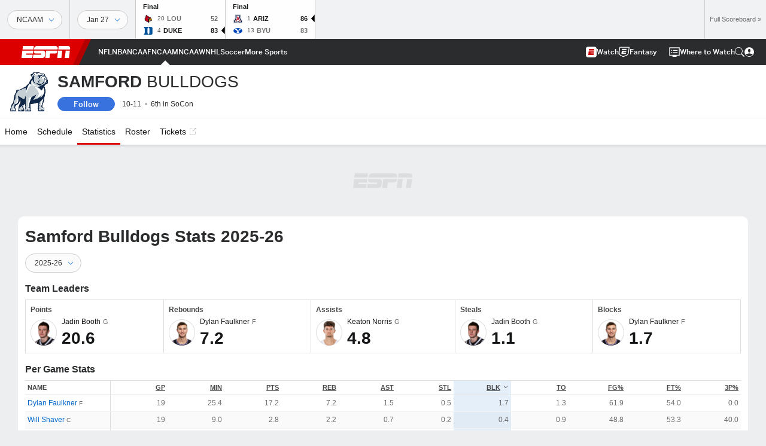

--- FILE ---
content_type: text/html; charset=utf-8
request_url: http://insider.espn.com/mens-college-basketball/team/stats/_/id/2535/table/game/sort/avgBlocks/dir/desc
body_size: 55744
content:

        <!doctype html>
        <html lang="en">
            <head>
                <meta charSet="utf-8" />

                <!-- ESPNFITT | 03495b6f88db | 14319410 | 9303d106 | insider.espn.com | Tue, 27 Jan 2026 13:27:39 GMT -->
                <script>__dataLayer={"pageViewed":false,"helpersEnabled":false,"page":{"author":"","game_id":"","league":"Not Applicable","page_infrastructure":"fitt","placement":"","play_location":"","premium":"","purchase_method":"","referer":"","search_query":"","section":"","story_id":"","story_title":"","start_type":""},"site":{"portal":"sports","application_name":"Espn Web - Fitt","country":"us","edition":"en-us","site":"espn","language":"en_us","orientation":"desktop"},"pzn":{"affiliate_name":"not authenticated","login_status":"anonymous","betaccountlinked":"no","entitlements":"","has_favorites":"no","hidebetting":"false","has_fantasy":"no","has_notifications":"no","auto_start":"no","userab_1":"","league_manager":"no","paywallshown":"no","isptveauthenticated":"no","ssotveauthenticated":"no","tveauthenticated":"no"},"visitor":{"dssid":"","ad_blocker":"no","wholesale_user":"no","wholesale_mvpd_user":"no","wholesale_provider":"no provider"}}; try{ __dataLayer.visitor = __dataLayer.visitor || {}; __dataLayer.visitor.consent = Object.assign({ isAnonymous: !1 }, JSON.parse(localStorage.getItem('consentToken')).data);}catch(e){}</script>
                <script src="https://dcf.espn.com/TWDC-DTCI/prod/Bootstrap.js"></script>
                <script>
            (function(h,o,u,n,d) {
                h=h[d]=h[d]||{q:[],onReady:function(c){h.q.push(c)}}
                d=o.createElement(u);d.async=1;d.src=n
                n=o.getElementsByTagName(u)[0];n.parentNode.insertBefore(d,n)
            })(window,document,'script','https://www.datadoghq-browser-agent.com/us1/v5/datadog-rum.js','DD_RUM');
            
            window.DD_RUM.onReady(function() {
                window.DD_RUM.setGlobalContext({
                    twdcgrid: {
                        yp_team_id: "67c86818ce5ff1871b58289f",
                        yp_service_id: "67b8d8e244357475ee4bd4b4",
                        datadog_log_index: "observability"
                    }
                });
            });
        </script>
                <title data-react-helmet="true">Samford Bulldogs 2025-26 Men&#x27;s College Basketball Stats - ESPN</title>
                <meta data-react-helmet="true" name="description" content="Visit ESPN for Samford Bulldogs live scores, video highlights, and latest news. Find standings and the full 2025-26 season schedule."/><meta data-react-helmet="true" property="fb:app_id" content="116656161708917"/><meta data-react-helmet="true" property="og:site_name" content="ESPN"/><meta data-react-helmet="true" property="og:url" content="http://www.espn.com/mens-college-basketball/team/stats/_/id/2535/sort/avgBlocks"/><meta data-react-helmet="true" property="og:title" content="Samford Bulldogs 2025-26 Men&#x27;s College Basketball Stats - ESPN"/><meta data-react-helmet="true" property="og:description" content="Visit ESPN for Samford Bulldogs live scores, video highlights, and latest news. Find standings and the full 2025-26 season schedule."/><meta data-react-helmet="true" property="og:image" content="https://a.espncdn.com/combiner/i?img=/i/teamlogos/ncaa/500/2535.png"/><meta data-react-helmet="true" property="og:image:width" content="500"/><meta data-react-helmet="true" property="og:image:height" content="500"/><meta data-react-helmet="true" property="og:type" content="website"/><meta data-react-helmet="true" name="twitter:site" content="espn"/><meta data-react-helmet="true" name="twitter:url" content="http://www.espn.com/mens-college-basketball/team/stats/_/id/2535/sort/avgBlocks"/><meta data-react-helmet="true" name="twitter:title" content="Samford Bulldogs 2025-26 Men&#x27;s College Basketball Stats - ESPN"/><meta data-react-helmet="true" name="twitter:description" content="Visit ESPN for Samford Bulldogs live scores, video highlights, and latest news. Find standings and the full 2025-26 season schedule."/><meta data-react-helmet="true" name="twitter:card" content="summary"/><meta data-react-helmet="true" name="twitter:image" content="https://a.espncdn.com/combiner/i?img=/i/teamlogos/ncaa/500/2535.png"/><meta data-react-helmet="true" name="twitter:app:name:iphone" content="ESPN"/><meta data-react-helmet="true" name="twitter:app:id:iphone" content="317469184"/><meta data-react-helmet="true" name="twitter:app:name:googleplay" content="ESPN"/><meta data-react-helmet="true" name="twitter:app:id:googleplay" content="com.espn.score_center"/><meta data-react-helmet="true" name="title" content="Samford Bulldogs 2025-26 Men&#x27;s College Basketball Stats - ESPN"/><meta data-react-helmet="true" name="medium" content="website"/><meta data-react-helmet="true" name="robots" content="noindex"/>
                <meta name="viewport" content="initial-scale=1.0, maximum-scale=1.0, user-scalable=no" />
                <meta http-equiv="x-ua-compatible" content="IE=edge" />
                <meta property="og:locale" content="en_US" />

                <link href="//cdn1.espn.net" rel="preconnect" />
                <link href='https://tredir.espn.com' rel='preconnect' crossorigin />
                <link href='https://cdn.registerdisney.go.com' rel='preconnect' crossorigin />
                <link href='https://fan.api.espn.com' rel='preconnect' crossorigin />
                <link href='https://cdn.espn.com' rel='preconnect' crossorigin />
                <link href='https://a.espncdn.com' rel='preconnect' crossorigin />
                <link href='https://site.web.api.espn.com' rel='preconnect' crossorigin />
                <link rel="mask-icon" sizes="any" href="https://a.espncdn.com/prod/assets/icons/E.svg" color="#990000" />
                <link rel="shortcut icon" href="https://a.espncdn.com/favicon.ico" />
                <link rel="apple-touch-icon" href="https://a.espncdn.com/wireless/mw5/r1/images/bookmark-icons-v2/espn-icon-57x57.png" />
                <link rel="apple-touch-icon-precomposed" href="https://a.espncdn.com/wireless/mw5/r1/images/bookmark-icons-v2/espn-icon-57x57.png" />
                <link rel="apple-touch-icon-precomposed" sizes="72x72" href="https://a.espncdn.com/wireless/mw5/r1/images/bookmark-icons-v2/espn-icon-72x72.png" />
                <link rel="apple-touch-icon-precomposed" sizes="114x114" href="https://a.espncdn.com/wireless/mw5/r1/images/bookmark-icons-v2/espn-icon-114x114.png" />
                <link rel="apple-touch-icon-precomposed" sizes="152x152" href="https://a.espncdn.com/wireless/mw5/r1/images/bookmark-icons-v2/espn-icon-152x152.png" />

                <link rel="manifest" href="/manifest.json">

                

                
                
                <link data-react-helmet="true" rel="stylesheet" href="//cdn1.espn.net/fitt/9303d10641e5-release-01-20-2026.2.0.3974/client/espnfitt/css/fusion-6c8899e8.css"/><link data-react-helmet="true" rel="stylesheet" href="//cdn1.espn.net/fitt/9303d10641e5-release-01-20-2026.2.0.3974/client/espnfitt/css/7245-c047e00a.css"/><link data-react-helmet="true" rel="stylesheet" href="//cdn1.espn.net/fitt/9303d10641e5-release-01-20-2026.2.0.3974/client/espnfitt/css/espnfitt-99e7beb3.css"/><link data-react-helmet="true" rel="stylesheet" href="//cdn1.espn.net/fitt/9303d10641e5-release-01-20-2026.2.0.3974/client/espnfitt/css/394-f8f14c08.css"/><link data-react-helmet="true" rel="stylesheet" href="//cdn1.espn.net/fitt/9303d10641e5-release-01-20-2026.2.0.3974/client/espnfitt/css/1992-328fafc3.css"/><link data-react-helmet="true" rel="stylesheet" href="//cdn1.espn.net/fitt/9303d10641e5-release-01-20-2026.2.0.3974/client/espnfitt/css/team.stats-16d2c647.css"/><link data-react-helmet="true" rel="canonical" href="http://www.espn.com/mens-college-basketball/team/stats/_/id/2535/sort/avgBlocks"/><link data-react-helmet="true" rel="preload" as="font" type="font/woff2" href="https://a.espncdn.com/fonts/_Publico/PublicoBannerExtraboldWeb.woff2" crossorigin="true"/><link data-react-helmet="true" rel="preload" as="font" type="font/woff2" href="https://a.espncdn.com/fonts/_BentonSans/BentonSansBlack.woff2" crossorigin="true"/><link data-react-helmet="true" rel="preload" as="font" type="font/woff2" href="https://a.espncdn.com/fonts/_BentonSansCond/BentonSansCondBold.woff2" crossorigin="true"/><link data-react-helmet="true" rel="preload" as="font" type="font/woff2" href="https://a.espncdn.com/fonts/_PlayoffProCond/PlayoffProCondBold.woff2" crossorigin="true"/><link data-react-helmet="true" rel="preload" as="font" type="font/woff2" href="https://a.espncdn.com/fonts/_PlayoffProCond/PlayoffProCondBlack.woff2" crossorigin="true"/><link data-react-helmet="true" rel="preload" as="font" type="font/woff2" href="https://a.espncdn.com/fonts/_BentonSans/BentonSansBold.woff2" crossorigin="true"/><link data-react-helmet="true" rel="preload" as="font" type="font/woff2" href="https://a.espncdn.com/fonts/_BentonSans/BentonSansMedium.woff2" crossorigin="true"/><link data-react-helmet="true" rel="preload" as="font" type="font/woff2" href="https://a.espncdn.com/fonts/_BentonSans/BentonSansRegular.woff2" crossorigin="true"/><link data-react-helmet="true" rel="preload" as="font" type="font/woff2" href="https://a.espncdn.com/fonts/_Ignite/ESPNIgniteDisplay-CondensedHeavy-Web.woff2" crossorigin="true"/><link data-react-helmet="true" rel="preload" as="font" type="font/woff2" href="https://a.espncdn.com/fonts/_Ignite/ESPNIgniteText-Regular-Web.woff2" crossorigin="true"/><link data-react-helmet="true" rel="preload" as="font" type="font/woff2" href="https://a.espncdn.com/fonts/_Ignite/ESPNIgniteTextCondensed-Regular-Web.woff2" crossorigin="true"/><link data-react-helmet="true" rel="preload" as="font" type="font/woff2" href="https://a.espncdn.com/fonts/_Ignite/ESPNIgniteTextCondensed-Bold-Web.woff2" crossorigin="true"/><link data-react-helmet="true" rel="alternate" href="android-app://com.espn.score_center/sportscenter/x-callback-url/showClubhouse?uid=s:40~l:41~t:2535&amp;section=stats"/><link data-react-helmet="true" rel="alternate" hreflang="en-us" href="http://www.espn.com/mens-college-basketball/team/stats/_/id/2535/sort/avgBlocks"/><link data-react-helmet="true" rel="alternate" hreflang="pt-br" href="http://www.espn.com.br/basquete/universitario-masculino/time/estatisticas/_/id/2535/ordenar/avgBlocks"/><link data-react-helmet="true" rel="alternate" hreflang="en-in" href="http://www.espn.in/mens-college-basketball/team/stats/_/id/2535/sort/avgBlocks"/><link data-react-helmet="true" rel="alternate" hreflang="en-za" href="http://africa.espn.com/mens-college-basketball/team/stats/_/id/2535/sort/avgBlocks"/><link data-react-helmet="true" rel="alternate" hreflang="en-au" href="http://www.espn.com.au/mens-college-basketball/team/stats/_/id/2535/sort/avgBlocks"/><link data-react-helmet="true" rel="alternate" hreflang="es-ve" href="http://www.espn.com.ve/basquetbol/colegial-hombres/equipo/estadisticas/_/id/2535/ordenar/avgBlocks"/><link data-react-helmet="true" rel="alternate" hreflang="es-cl" href="http://www.espn.cl/basquetbol/colegial-hombres/equipo/estadisticas/_/id/2535/ordenar/avgBlocks"/><link data-react-helmet="true" rel="alternate" hreflang="es-mx" href="http://www.espn.com.mx/basquetbol/colegial-hombres/equipo/estadisticas/_/id/2535/ordenar/avgBlocks"/><link data-react-helmet="true" rel="alternate" hreflang="es-co" href="http://www.espn.com.co/basquetbol/colegial-hombres/equipo/estadisticas/_/id/2535/ordenar/avgBlocks"/><link data-react-helmet="true" rel="alternate" hreflang="es-pe" href="http://www.espn.com.pe/basquetbol/colegial-hombres/equipo/estadisticas/_/id/2535/ordenar/avgBlocks"/><link data-react-helmet="true" rel="alternate" hreflang="es-ar" href="http://www.espn.com.ar/basquetbol/colegial-hombres/equipo/estadisticas/_/id/2535/ordenar/avgBlocks"/><link data-react-helmet="true" rel="alternate" hreflang="es-us" href="http://espndeportes.espn.com/basquetbol/colegial-hombres/equipo/estadisticas/_/id/2535/ordenar/avgBlocks"/><link data-react-helmet="true" rel="alternate" hreflang="en-ph" href="http://www.espn.ph/mens-college-basketball/team/stats/_/id/2535/sort/avgBlocks"/><link data-react-helmet="true" rel="alternate" hreflang="en-gb" href="http://www.espn.co.uk/mens-college-basketball/team/stats/_/id/2535/sort/avgBlocks"/><link data-react-helmet="true" rel="alternate" hreflang="en-sg" href="http://www.espn.com.sg/mens-college-basketball/team/stats/_/id/2535/sort/avgBlocks"/><link data-react-helmet="true" rel="alternate" hreflang="es-gt" href="http://www.espn.com.gt/basquetbol/colegial-hombres/equipo/estadisticas/_/id/2535/ordenar/avgBlocks"/><link data-react-helmet="true" rel="alternate" hreflang="es-uy" href="http://www.espn.com.uy/basquetbol/colegial-hombres/equipo/estadisticas/_/id/2535/ordenar/avgBlocks"/><link data-react-helmet="true" rel="alternate" hreflang="es-do" href="http://www.espn.com.do/basquetbol/colegial-hombres/equipo/estadisticas/_/id/2535/ordenar/avgBlocks"/><link data-react-helmet="true" rel="alternate" hreflang="es-ec" href="http://www.espn.com.ec/basquetbol/colegial-hombres/equipo/estadisticas/_/id/2535/ordenar/avgBlocks"/><link data-react-helmet="true" rel="alternate" hreflang="es-pa" href="http://www.espn.com.pa/basquetbol/colegial-hombres/equipo/estadisticas/_/id/2535/ordenar/avgBlocks"/><link data-react-helmet="true" rel="alternate" hreflang="es-cr" href="http://www.espn.co.cr/basquetbol/colegial-hombres/equipo/estadisticas/_/id/2535/ordenar/avgBlocks"/><link data-react-helmet="true" rel="alternate" hreflang="nl-nl" href="http://www.espn.nl/college-basketball-mannen/team/statistieken/_/id/2535/sort/avgBlocks"/>
                <script src="//cdn1.espn.net/fitt/9303d10641e5-release-01-20-2026.2.0.3974/client/espnfitt/runtime-ce0c57c1.js" defer></script><script src="//cdn1.espn.net/fitt/9303d10641e5-release-01-20-2026.2.0.3974/client/espnfitt/dmp-sdk-e891f094.js" defer></script><script src="//cdn1.espn.net/fitt/9303d10641e5-release-01-20-2026.2.0.3974/client/espnfitt/7245-d200dcd4.js" defer></script><script src="//cdn1.espn.net/fitt/9303d10641e5-release-01-20-2026.2.0.3974/client/espnfitt/1609-dac15037.js" defer></script><script src="//cdn1.espn.net/fitt/9303d10641e5-release-01-20-2026.2.0.3974/client/espnfitt/9264-abee4af7.js" defer></script><script src="//cdn1.espn.net/fitt/9303d10641e5-release-01-20-2026.2.0.3974/client/espnfitt/394-78560395.js" defer></script><script src="//cdn1.espn.net/fitt/9303d10641e5-release-01-20-2026.2.0.3974/client/espnfitt/1765-53c8f25a.js" defer></script><script src="//cdn1.espn.net/fitt/9303d10641e5-release-01-20-2026.2.0.3974/client/espnfitt/3725-6f63c071.js" defer></script><script src="//cdn1.espn.net/fitt/9303d10641e5-release-01-20-2026.2.0.3974/client/espnfitt/736-1393482f.js" defer></script><script src="//cdn1.espn.net/fitt/9303d10641e5-release-01-20-2026.2.0.3974/client/espnfitt/9382-7c9f9a40.js" defer></script><script src="//cdn1.espn.net/fitt/9303d10641e5-release-01-20-2026.2.0.3974/client/espnfitt/6746-e2a20a3a.js" defer></script><script src="//cdn1.espn.net/fitt/9303d10641e5-release-01-20-2026.2.0.3974/client/espnfitt/2553-7cb1f6b5.js" defer></script><script src="//cdn1.espn.net/fitt/9303d10641e5-release-01-20-2026.2.0.3974/client/espnfitt/5799-a7bc2fca.js" defer></script><script src="//cdn1.espn.net/fitt/9303d10641e5-release-01-20-2026.2.0.3974/client/espnfitt/8794-fb34b91c.js" defer></script>
                <link rel="prefetch" href="//cdn1.espn.net/fitt/9303d10641e5-release-01-20-2026.2.0.3974/client/espnfitt/_manifest.js" as="script" /><link rel="prefetch" href="//cdn1.espn.net/fitt/9303d10641e5-release-01-20-2026.2.0.3974/client/espnfitt/espn-en-7ceea7f0.js" as="script" />
<link rel="prefetch" href="//cdn1.espn.net/fitt/9303d10641e5-release-01-20-2026.2.0.3974/client/espnfitt/espnfitt-9cfcb427.js" as="script" />
<link rel="prefetch" href="//cdn1.espn.net/fitt/9303d10641e5-release-01-20-2026.2.0.3974/client/espnfitt/team.stats-1103646a.js" as="script" />
                <style type="text/css" id="fittLoadingStyle">
   .page-container,
   .Nav__Primary__Menu,
   .Nav__Secondary__Menu,
    .NavSecondary--GamePackage,
   .SoccerPerformers--gamepackage,
   .ScoreCell__Notes--footer,
   .Gamestrip,
   .Ad:before {
       opacity:                    0;
   }
</style>
                <noscript>
            <style type="text/css">
                div.HeaderScoreboardContainer, div.Ad, div.sponsored-content { display: none !important; }
                .page-container,
                .Nav__Primary .Nav__Primary__Menu .Nav__Primary__Menu__Item a,
                .Nav__Primary .Nav__Primary__Menu .Nav__Primary__Menu__Item .Nav__Primary__Menu__Link,
                .Nav__Secondary .Nav__Secondary__Menu .Nav__Secondary__Menu__Title .Nav__Secondary__Menu__Link,
                .Nav__Secondary .Nav__Secondary__Menu .Nav__Secondary__Menu__Item .Nav__Secondary__Menu__Link {
                    opacity: 1;
                }
            </style>
        </noscript>
                <script async src="https://a.espncdn.com/prod/scripts/analytics/ESPN_at_v2.rs.min.js"></script>
            </head>
            <body>
                <img width="99999" height="99999" alt="" style="pointer-events: none; position: absolute; top: 0; left: 0; width: 99%; height: 99%; max-width: 99%; max-height: 99%;" src="[data-uri]">
                
                <div id="espnfitt"><div id="DataWrapper"><div id="fitt-analytics"><div id="themeProvider" class="theme-light "><div class="bp-mobileMDPlus bp-mobileLGPlus bp-tabletPlus bp-desktopPlus bp-desktopLGPlus" data-fitt-page-type="team"><div id="lightboxContainer"></div><div class="HeaderScoreboardWrapper"><div class="HeaderScoreboardContainer HeaderScoreboardContainer--loading"><section class="HeaderScoreboard HeaderScoreboard--empty" aria-label="HeaderScoreboard"><button class="HiddenSkip" data-skip="content">Skip to main content</button><button class="HiddenSkip" data-skip="nav">Skip to navigation</button><div class="HeaderScoreboard__Wrapper"><div class="HeaderScoreboard__Carousel"><div class="HeaderScoreboard__Carousel__Nav HeaderScoreboard__Carousel__Nav--prev is-disabled"><svg aria-hidden="true" class="icon__svg" viewBox="0 0 24 24"><use xlink:href="#icon__caret__left"></use></svg></div><div class="HeaderScoreboard__Carousel__Wrapper"><div style="transform:translateX(0px);transition:0.7s ease"><div class="HeaderScoreboard__Events"><div class="HeaderScoreboard__SportSection"><div class="ScoreCell ScoreCell--md ScoreCell--noLinks" role="group"><a class="ScoreCell__LinkOverlay"></a><div class="ScoreCell__Link"><div class="ScoreCell__Link__Event__Detail"><div class="ScoreCell__CompetitorDetails"><ul class="ScoreCell__Competitors"></ul></div></div></div></div></div></div></div></div><div class="HeaderScoreboard__Carousel__Nav HeaderScoreboard__Carousel__Nav--next is-disabled"><svg aria-hidden="true" class="icon__svg" viewBox="0 0 24 24"><use xlink:href="#icon__caret__right"></use></svg></div></div></div></section></div></div><header class="db Site__Header__Wrapper sticky"><div class="Site__Header db left-0 top-0 w-100 bg-clr-gray-02 Site__Header--espn"><nav class="Nav__Primary center flex justify-between items-center" aria-label="Global Navigation"><div class="Nav__Primary__Section Nav__Primary__Section--left"><div class="Nav__Primary__Branding__Logo"><div class="Nav__Primary__Branding__Wrapper"><a class="AnchorLink Nav__Primary__Branding Nav__Primary__Branding--espn" tabindex="0" data-track-nav_layer="global nav" data-track-nav_item="espn-logo" aria-label="ESPN Home Page" href="/">ESPN</a></div></div><ul class="Nav__Primary__Menu flex Nav__Primary__Menu--left w-100"><div><li class="Nav__Primary__Menu__Item flex items-center relative Nav__Primary__Menu__Item--espn-en n7 Nav__AccessibleMenuItem_Wrapper" data-testid="NavAccessibleMenuItem"><a class="AnchorLink Button--unstyled Nav__Primary__Menu__Link clr-white flex items-center" tabindex="0" aria-label="ESPN NFL Home Page" href="/nfl/" id="nav-link-undefined" aria-selected="false" data-track-nav_item="nfl" data-track-nav_layer="global nav"><div class="Nav__Primary__Menu__Item--button-container"><span class="Nav__Text Nav__Primary__Menu__Item--text" data-resource-id="team.nfl_tab">NFL</span></div></a><button aria-label="NFL" aria-expanded="false" class="Button--unstyled Nav__Primary__Menu__Toggle" tabindex="0" aria-haspopup="true"><svg role="img" aria-hidden="true" class="Nav__SubmenuIndicatorIcon icon__svg fill-clr-white icon_svg--dark icon__svg" viewBox="0 0 24 24"><title id="undefined-submenu">NFL</title><use xlink:href="#icon__caret__down"></use></svg></button></li></div><div><li class="Nav__Primary__Menu__Item flex items-center relative Nav__Primary__Menu__Item--espn-en n7 Nav__AccessibleMenuItem_Wrapper" data-testid="NavAccessibleMenuItem"><a class="AnchorLink Button--unstyled Nav__Primary__Menu__Link clr-white flex items-center" tabindex="0" aria-label="ESPN NBA Home Page" href="/nba/" id="nav-link-undefined" aria-selected="false" data-track-nav_item="nba" data-track-nav_layer="global nav"><div class="Nav__Primary__Menu__Item--button-container"><span class="Nav__Text Nav__Primary__Menu__Item--text" data-resource-id="team.nba_tab">NBA</span></div></a><button aria-label="NBA" aria-expanded="false" class="Button--unstyled Nav__Primary__Menu__Toggle" tabindex="0" aria-haspopup="true"><svg role="img" aria-hidden="true" class="Nav__SubmenuIndicatorIcon icon__svg fill-clr-white icon_svg--dark icon__svg" viewBox="0 0 24 24"><title id="undefined-submenu">NBA</title><use xlink:href="#icon__caret__down"></use></svg></button></li></div><div><li class="Nav__Primary__Menu__Item flex items-center relative Nav__Primary__Menu__Item--espn-en n7 Nav__AccessibleMenuItem_Wrapper" data-testid="NavAccessibleMenuItem"><a class="AnchorLink Button--unstyled Nav__Primary__Menu__Link clr-white flex items-center" tabindex="0" aria-label="ESPN NCAAF Home Page" href="/college-football/" id="nav-link-undefined" aria-selected="false" data-track-nav_item="ncaaf" data-track-nav_layer="global nav"><div class="Nav__Primary__Menu__Item--button-container"><span class="Nav__Text Nav__Primary__Menu__Item--text" data-resource-id="team.ncaaf_tab">NCAAF</span></div></a><button aria-label="NCAAF" aria-expanded="false" class="Button--unstyled Nav__Primary__Menu__Toggle" tabindex="0" aria-haspopup="true"><svg role="img" aria-hidden="true" class="Nav__SubmenuIndicatorIcon icon__svg fill-clr-white icon_svg--dark icon__svg" viewBox="0 0 24 24"><title id="undefined-submenu">NCAAF</title><use xlink:href="#icon__caret__down"></use></svg></button></li></div><div><li class="Nav__Primary__Menu__Item flex items-center relative Nav__Primary__Menu__Item--active Nav__Primary__Menu__Item--espn-en n7 Nav__AccessibleMenuItem_Wrapper" data-testid="NavAccessibleMenuItem"><a class="AnchorLink Button--unstyled Nav__Primary__Menu__Link clr-white flex items-center" tabindex="0" aria-label="ESPN NCAAM Home Page" href="/mens-college-basketball/" id="nav-link-undefined" aria-selected="true" data-track-nav_item="ncaam" data-track-nav_layer="global nav"><div class="Nav__Primary__Menu__Item--button-container"><span class="Nav__Text Nav__Primary__Menu__Item--text" data-resource-id="team.ncaam_tab">NCAAM</span></div></a><button aria-label="NCAAM" aria-expanded="false" class="Button--unstyled Nav__Primary__Menu__Toggle" tabindex="0" aria-haspopup="true"><svg role="img" aria-hidden="true" class="Nav__SubmenuIndicatorIcon icon__svg fill-clr-white icon_svg--dark icon__svg" viewBox="0 0 24 24"><title id="undefined-submenu">NCAAM</title><use xlink:href="#icon__caret__down"></use></svg></button></li></div><div><li class="Nav__Primary__Menu__Item flex items-center relative Nav__Primary__Menu__Item--espn-en n7 Nav__AccessibleMenuItem_Wrapper" data-testid="NavAccessibleMenuItem"><a class="AnchorLink Button--unstyled Nav__Primary__Menu__Link clr-white flex items-center" tabindex="0" aria-label="ESPN NCAAW Home Page" href="/womens-college-basketball/" id="nav-link-undefined" aria-selected="false" data-track-nav_item="ncaaw" data-track-nav_layer="global nav"><div class="Nav__Primary__Menu__Item--button-container"><span class="Nav__Text Nav__Primary__Menu__Item--text" data-resource-id="team.ncaaw_tab">NCAAW</span></div></a><button aria-label="NCAAW" aria-expanded="false" class="Button--unstyled Nav__Primary__Menu__Toggle" tabindex="0" aria-haspopup="true"><svg role="img" aria-hidden="true" class="Nav__SubmenuIndicatorIcon icon__svg fill-clr-white icon_svg--dark icon__svg" viewBox="0 0 24 24"><title id="undefined-submenu">NCAAW</title><use xlink:href="#icon__caret__down"></use></svg></button></li></div><div><li class="Nav__Primary__Menu__Item flex items-center relative Nav__Primary__Menu__Item--espn-en n7 Nav__AccessibleMenuItem_Wrapper" data-testid="NavAccessibleMenuItem"><a class="AnchorLink Button--unstyled Nav__Primary__Menu__Link clr-white flex items-center" tabindex="0" aria-label="ESPN NHL Home Page" href="/nhl/" id="nav-link-undefined" aria-selected="false" data-track-nav_item="nhl" data-track-nav_layer="global nav"><div class="Nav__Primary__Menu__Item--button-container"><span class="Nav__Text Nav__Primary__Menu__Item--text" data-resource-id="team.nhl_tab">NHL</span></div></a><button aria-label="NHL" aria-expanded="false" class="Button--unstyled Nav__Primary__Menu__Toggle" tabindex="0" aria-haspopup="true"><svg role="img" aria-hidden="true" class="Nav__SubmenuIndicatorIcon icon__svg fill-clr-white icon_svg--dark icon__svg" viewBox="0 0 24 24"><title id="undefined-submenu">NHL</title><use xlink:href="#icon__caret__down"></use></svg></button></li></div><div><li class="Nav__Primary__Menu__Item flex items-center relative Nav__Primary__Menu__Item--espn-en n7 Nav__AccessibleMenuItem_Wrapper" data-testid="NavAccessibleMenuItem"><a class="AnchorLink Button--unstyled Nav__Primary__Menu__Link clr-white flex items-center" tabindex="0" aria-label="ESPN Soccer Home Page" href="/soccer/" id="nav-link-undefined" aria-selected="false" data-track-nav_item="soccer" data-track-nav_layer="global nav"><div class="Nav__Primary__Menu__Item--button-container"><span class="Nav__Text Nav__Primary__Menu__Item--text" data-resource-id="team.soccer_tab">Soccer</span></div></a><button aria-label="Soccer" aria-expanded="false" class="Button--unstyled Nav__Primary__Menu__Toggle" tabindex="0" aria-haspopup="true"><svg role="img" aria-hidden="true" class="Nav__SubmenuIndicatorIcon icon__svg fill-clr-white icon_svg--dark icon__svg" viewBox="0 0 24 24"><title id="undefined-submenu">Soccer</title><use xlink:href="#icon__caret__down"></use></svg></button></li></div><div><li class="Nav__Primary__Menu__Item flex items-center relative Nav__Primary__Menu__Item--espn-en n7 Nav__AccessibleMenuItem_Wrapper" data-testid="NavAccessibleMenuItem"><a class="AnchorLink Button--unstyled Nav__Primary__Menu__Link clr-white flex items-center" tabindex="0" aria-label="ESPN More Sports Home Page" href="#" id="nav-link-undefined" aria-selected="false" data-track-nav_item="more sports" data-track-nav_layer="global nav"><span class="Nav__Text Nav__Primary__Menu__Item--text" data-resource-id="team.moresports_tab">More Sports</span></a><button aria-label="More Sports" aria-expanded="false" class="Button--unstyled Nav__Primary__Menu__Toggle" tabindex="0" aria-haspopup="true"><svg role="img" aria-hidden="true" class="Nav__SubmenuIndicatorIcon icon__svg fill-clr-white icon_svg--dark icon__svg" viewBox="0 0 24 24"><title id="undefined-submenu">More Sports</title><use xlink:href="#icon__caret__down"></use></svg></button></li></div></ul></div><div class="Nav__Primary__Section Nav__Primary__Section--right"><ul class="Nav__Primary__Menu flex Nav__Primary__Menu--right flex-none"><div><li class="Nav__Primary__Menu__Item flex items-center relative Nav__Primary__Menu__Item--espn-en n7 Nav__AccessibleMenuItem_Wrapper" data-testid="NavAccessibleMenuItem"><a class="AnchorLink Button--unstyled Nav__Primary__Menu__Link clr-white flex items-center" tabindex="0" href="http://www.espn.com/watch/" id="nav-link-undefined" aria-selected="false" data-track-nav_item="watch" data-track-nav_layer="global nav"><div class="Nav__Primary__Menu__Item--button-container"><div class="Nav__Primary__Menu__Item--image-container"><img alt="Watch ESPN" class="Image Nav__Primary__Menu__Item--icon" data-mptype="image" src="[data-uri]"/></div><span class="Nav__Text Nav__Primary__Menu__Item--text" data-resource-id="team.watch_tab">Watch</span></div></a><button aria-label="Watch" aria-expanded="false" class="Button--unstyled Nav__Primary__Menu__Toggle" tabindex="0" aria-haspopup="true"><svg role="img" aria-hidden="true" class="Nav__SubmenuIndicatorIcon icon__svg fill-clr-white icon_svg--dark icon__svg" viewBox="0 0 24 24"><title id="undefined-submenu">Watch</title><use xlink:href="#icon__caret__down"></use></svg></button></li></div><div><li class="Nav__Primary__Menu__Item flex items-center relative Nav__Primary__Menu__Item--espn-en n7 Nav__AccessibleMenuItem_Wrapper" data-testid="NavAccessibleMenuItem"><a class="AnchorLink Button--unstyled Nav__Primary__Menu__Link clr-white flex items-center" tabindex="0" href="/fantasy/" id="nav-link-undefined" aria-selected="false" data-track-nav_item="fantasy" data-track-nav_layer="global nav"><div class="Nav__Primary__Menu__Item--button-container"><div class="Nav__Primary__Menu__Item--image-container"><img alt="ESPN Fantasy" class="Image Nav__Primary__Menu__Item--icon" data-mptype="image" src="[data-uri]"/></div><span class="Nav__Text Nav__Primary__Menu__Item--text" data-resource-id="team.fantasy_tab">Fantasy</span></div></a><button aria-label="Fantasy" aria-expanded="false" class="Button--unstyled Nav__Primary__Menu__Toggle" tabindex="0" aria-haspopup="true"><svg role="img" aria-hidden="true" class="Nav__SubmenuIndicatorIcon icon__svg fill-clr-white icon_svg--dark icon__svg" viewBox="0 0 24 24"><title id="undefined-submenu">Fantasy</title><use xlink:href="#icon__caret__down"></use></svg></button></li></div></ul><ul class="Nav__Primary__Menu flex Nav__Primary__Menu--right flex-none"><div><li class="Nav__Primary__Menu__Item flex-none relative wheretowatchBtn n7 Nav__AccessibleMenuItem_Wrapper" data-testid="NavAccessibleMenuItem"><a class="AnchorLink Button--unstyled" tabindex="0" href="https://www.espn.com/where-to-watch" id="nav-link-undefined" aria-selected="false" data-track-nav_item="watch icon" data-track-nav_layer="global nav"><div class="Nav__Primary__Menu__Link clr-white flex items-center ns7 Nav__Primary__Menu__Item--button-container clr-white"><div class="Nav__Primary__Menu__Item--image-container clr-white"><svg aria-hidden="true" class="prism-Iconography prism-Iconography--misc-w2W Nav__Primary__Menu__Item--icon" focusable="false" height="1em" viewBox="0 0 32 32" width="1em" xmlns="http://www.w3.org/2000/svg" xmlns:xlink="http://www.w3.org/1999/xlink"><path fill="currentColor" d="M12.4 10h12.8v2.4H12.4V10zM25.2 16.4H12.4v2.4h12.8v-2.4zM9.6 17.6a1.6 1.6 0 11-3.2 0 1.6 1.6 0 013.2 0zM8 12.8a1.6 1.6 0 100-3.2 1.6 1.6 0 000 3.2z"></path><path fill="currentColor" d="M.4 2h31.2v24.8H22V30H10v-3.2H.4V2zm28.8 22.4v-20H2.8v20h26.4z"></path></svg></div><span class="Nav__Text Nav__Primary__Menu__Item--text" data-resource-id="team.whereto watch_tab">Where to Watch</span></div></a></li></div><li class="Nav__Primary__Menu__Item Nav__Search flex-none relative"><div class="Nav__Search__Toggle"><svg aria-expanded="false" tabindex="0" role="button" aria-hidden="false" aria-labelledby="navSearchLabel" class="icon__svg" viewBox="0 0 24 24"><title id="navSearchLabel">Search</title><use xlink:href="#icon__search__v2"></use></svg></div></li></ul></div></nav></div></header><div id="fittBGContainer"><div id="fittBGContainerInner"><div id="fittBGContainerInside"><div id="fittBGAd" data-box-type="fitt-adbox-wallpaper"><div class="Ad ad-slot" data-slot-type="wallpaper" data-collapse-before-load="true" data-exclude-bp="s,m" data-slot-kvps="pos=wallpaper"></div></div></div></div></div><main id="fittPageContainer" tabindex="-1"><div data-box-type="fitt-adbox-exclusions"><div class="Ad ad-slot" data-slot-type="exclusions" data-category-exclusion="true" data-slot-kvps="pos=exclusions"></div></div><div class="pageContent"><div class="StickyContainer" data-sticky-parent="true"><div class="ResponsiveWrapper"><div class="ClubhouseHeader w-100 overflow-hidden bb ph4 ClubhouseHeader--tabletPlus bg-clr-white brdr-clr-gray-10"><div class="ClubhouseHeader__Container w-100 center flex items-center justify-between"><div class="ClubhouseHeader__Main flex items-center pv3 justify-start"><img alt="Bulldogs" class="Image Logo Logo__xxl" data-mptype="image" src="[data-uri]"/><div class="ClubhouseHeader__Main_Aside pl4 relative"><h1 class="ClubhouseHeader__Name ttu flex items-start n2"><span class="flex flex-wrap"><span class="db pr3 nowrap fw-bold">Samford</span><span class="db">Bulldogs</span></span></h1><div class="ClubhouseHeader__TeamDetails flex items-center mt3"><ul class="list flex ClubhouseHeader__Record n8 ml4"><li>10-11</li><li>6th in SoCon</li></ul></div></div></div></div></div></div><div class="" data-sticky="true"><div class="ScrollSpy_container"><span></span></div><nav class="Nav__Secondary bg-clr-white brdr-clr-gray-03" aria-label="Secondary Navigation" data-testid="Nav_Secondary"><div class="Nav__Secondary__Inner"><ul class="Nav__Secondary__Menu center flex items-center relative"><li class="Nav__Secondary__Menu__Title flex-none n7 mr2 relative hideLogoUntilSticky"><a class="AnchorLink Nav__Secondary__Menu__Link clr-gray-01 flex items-center pl3 pr4" tabindex="0" href="/mens-college-basketball/team/_/id/2535/samford-bulldogs"><img alt="" class="Image Logo Nav__Secondary__Menu__Logo mr2 Logo__md" data-mptype="image" src="[data-uri]"/><span class="Nav__Text" data-resource-id="team._tab"></span></a></li><div><li class="Nav__Secondary__Menu__Item flex items-center n7 relative n7 Nav__AccessibleMenuItem_Wrapper" data-testid="NavAccessibleMenuItem"><a class="AnchorLink Button--unstyled Nav__Secondary__Menu__Link clr-gray-01 flex items-center ph3" tabindex="0" href="/mens-college-basketball/team/_/id/2535" id="nav-link-undefined" aria-selected="false" data-track-nav_item="home" data-track-nav_layer="secondary nav"><span class="Nav__Text" data-resource-id="team.home_tab">Home</span></a></li></div><div><li class="Nav__Secondary__Menu__Item flex items-center n7 relative n7 Nav__AccessibleMenuItem_Wrapper" data-testid="NavAccessibleMenuItem"><a class="AnchorLink Button--unstyled Nav__Secondary__Menu__Link clr-gray-01 flex items-center ph3" tabindex="0" href="/mens-college-basketball/team/schedule/_/id/2535" id="nav-link-undefined" aria-selected="false" data-track-nav_item="schedule" data-track-nav_layer="secondary nav"><span class="Nav__Text" data-resource-id="team.schedule_tab">Schedule</span></a></li></div><div><li class="Nav__Secondary__Menu__Item flex items-center n7 relative Nav__Secondary__Menu__Item--active n7 Nav__AccessibleMenuItem_Wrapper" data-testid="NavAccessibleMenuItem"><a class="AnchorLink Button--unstyled Nav__Secondary__Menu__Link clr-gray-01 flex items-center ph3" tabindex="0" href="/mens-college-basketball/team/stats/_/id/2535" id="nav-link-undefined" aria-selected="true" data-track-nav_item="statistics" data-track-nav_layer="secondary nav"><span class="Nav__Text" data-resource-id="team.statistics_tab">Statistics</span></a></li></div><div><li class="Nav__Secondary__Menu__Item flex items-center n7 relative n7 Nav__AccessibleMenuItem_Wrapper" data-testid="NavAccessibleMenuItem"><a class="AnchorLink Button--unstyled Nav__Secondary__Menu__Link clr-gray-01 flex items-center ph3" tabindex="0" href="/mens-college-basketball/team/roster/_/id/2535" id="nav-link-undefined" aria-selected="false" data-track-nav_item="roster" data-track-nav_layer="secondary nav"><span class="Nav__Text" data-resource-id="team.roster_tab">Roster</span></a></li></div><div><li class="Nav__Secondary__Menu__Item flex items-center n7 relative justify-between n7 Nav__AccessibleMenuItem_Wrapper" data-testid="NavAccessibleMenuItem"><a class="AnchorLink Button--unstyled Nav__Secondary__Menu__Link clr-gray-01 flex items-center ph3" tabindex="0" href="https://www.vividseats.com/ncaab/samford-bulldogs-tickets.html?wsUser=717&amp;wsVar=us~mens-college-basketball~team,mens-college-basketball,desktop,en" id="nav-link-undefined" aria-selected="false" data-track-event_detail="tickets:https://www.vividseats.com/ncaab/samford-bulldogs-tickets.html?wsUser=717&amp;wsVar=us~mens-college-basketball~team,mens-college-basketball,desktop,en" data-track-event_name="exit link interaction" data-track-custom="yes" target="_blank" rel="noopener"><span class="Nav__Text" data-resource-id="team.tickets_tab">Tickets</span><svg role="img" tabindex="-1" aria-hidden="false" aria-label="External Link" class="icon-external ml2 icon__svg" viewBox="0 0 24 24"><title>External Link</title><use xlink:href="#icon__external"></use></svg></a></li></div></ul></div></nav></div><div class="" data-sticky="true"><div class="StickyContainer--gradient"></div></div><div data-box-type="fitt-adbox-banner"><div class="Ad Ad--banner ad-slot" data-slot-type="banner" data-slot-kvps="pos=banner"></div></div><div class="page-container cf"><div class="layout is-9-3"><div class="layout__column layout__column--1" role="main" aria-label="Standings Page"><section class="Card"><div class="Wrapper Card__Content"><div class="flex justify-between mt3 mb3 items-center"><h1 class="headline headline__h1 dib">Samford Bulldogs Stats 2025-26</h1></div><div class="stats-header"><div class="stats-header__item mt2"><div class="dropdown dropdown--md mr2 filters__seasonYearDropdown"><svg aria-hidden="true" data-resource-id="button.dropdown" class="dropdown__arrow icon__svg" viewBox="0 0 24 24"><use xlink:href="#icon__caret__down"></use></svg><select class="dropdown__select" style="text-overflow:ellipsis;overflow:hidden;width:126px" name="1769520459252::36020000::683fb012:e6b4:03bb:2206:a1b61d3b49ea"><option selected="" class="dropdown__option" data-resource-id="DropdownOption undefined" data-url="#" data-param-value="2026" value="2026">2025-26</option><option class="dropdown__option" data-resource-id="DropdownOption undefined" data-url="#" data-param-value="2025" value="2025">2024-25</option><option class="dropdown__option" data-resource-id="DropdownOption undefined" data-url="#" data-param-value="2024" value="2024">2023-24</option><option class="dropdown__option" data-resource-id="DropdownOption undefined" data-url="#" data-param-value="2023" value="2023">2022-23</option><option class="dropdown__option" data-resource-id="DropdownOption undefined" data-url="#" data-param-value="2022" value="2022">2021-22</option><option class="dropdown__option" data-resource-id="DropdownOption undefined" data-url="#" data-param-value="2021" value="2021">2020-21</option><option class="dropdown__option" data-resource-id="DropdownOption undefined" data-url="#" data-param-value="2020" value="2020">2019-20</option><option class="dropdown__option" data-resource-id="DropdownOption undefined" data-url="#" data-param-value="2019" value="2019">2018-19</option><option class="dropdown__option" data-resource-id="DropdownOption undefined" data-url="#" data-param-value="2018" value="2018">2017-18</option><option class="dropdown__option" data-resource-id="DropdownOption undefined" data-url="#" data-param-value="2017" value="2017">2016-17</option><option class="dropdown__option" data-resource-id="DropdownOption undefined" data-url="#" data-param-value="2016" value="2016">2015-16</option><option class="dropdown__option" data-resource-id="DropdownOption undefined" data-url="#" data-param-value="2015" value="2015">2014-15</option><option class="dropdown__option" data-resource-id="DropdownOption undefined" data-url="#" data-param-value="2014" value="2014">2013-14</option><option class="dropdown__option" data-resource-id="DropdownOption undefined" data-url="#" data-param-value="2013" value="2013">2012-13</option><option class="dropdown__option" data-resource-id="DropdownOption undefined" data-url="#" data-param-value="2012" value="2012">2011-12</option><option class="dropdown__option" data-resource-id="DropdownOption undefined" data-url="#" data-param-value="2011" value="2011">2010-11</option><option class="dropdown__option" data-resource-id="DropdownOption undefined" data-url="#" data-param-value="2010" value="2010">2009-10</option><option class="dropdown__option" data-resource-id="DropdownOption undefined" data-url="#" data-param-value="2009" value="2009">2008-09</option><option class="dropdown__option" data-resource-id="DropdownOption undefined" data-url="#" data-param-value="2008" value="2008">2007-08</option><option class="dropdown__option" data-resource-id="DropdownOption undefined" data-url="#" data-param-value="2007" value="2007">2006-07</option><option class="dropdown__option" data-resource-id="DropdownOption undefined" data-url="#" data-param-value="2006" value="2006">2005-06</option><option class="dropdown__option" data-resource-id="DropdownOption undefined" data-url="#" data-param-value="2005" value="2005">2004-05</option><option class="dropdown__option" data-resource-id="DropdownOption undefined" data-url="#" data-param-value="2004" value="2004">2003-04</option><option class="dropdown__option" data-resource-id="DropdownOption undefined" data-url="#" data-param-value="2003" value="2003">2002-03</option></select><select class="dropdown__select dropdown__select--sizing absolute w-auto" style="visibility:hidden" aria-hidden="true" name="fake-1769520459252::36020000::683fb012:e6b4:03bb:2206:a1b61d3b49ea"><option label="hidden">hidden</option></select></div></div></div><div class="Stats__LeadersTitle pt3" id="a11yLeadersTitle">Team leaders</div><div class="ResponsiveWrapper"><section class="StatLeaders flex" aria-labelledby="a11yLeadersTitle"><a href="https://www.espn.com/mens-college-basketball/player/_/id/4702680/jadin-booth" class="Athlete db flex-expand Athlete__Link clr-gray-01" data-player-uid="s:40~l:41~a:4702680"><h2 class="h8 mb2 clr-gray-03">Points</h2><div class="Athlete__PlayerHeadshotWrapper flex w-100 items-center"><div class="headshot inline-block relative flex-none mr3 headshot--md"><figure class="Image aspect-ratio--parent"><div class="RatioFrame aspect-ratio--1x1"></div><div class="Image__Wrapper aspect-ratio--child"><img alt="Jadin Booth" class="" title="Jadin Booth" data-mptype="image" src="[data-uri]"/></div></figure></div><div class="Athlete__PlayerWrapper flex justify-center flex-column flex-expand"><h3 class="di flex items-baseline n8"><span class="Athlete__PlayerName">Jadin Booth</span><span class="Athlete__NameDetails ml2 clr-gray-04 di ns9">G</span></h3><div class="Athlete__Stats mt2 clr-gray-04 ns9"></div><div class="flex items-center justify-between"><div class="clr-gray-01 pr3 hs2">20.6</div></div></div></div></a><a href="https://www.espn.com/mens-college-basketball/player/_/id/5176193/dylan-faulkner" class="Athlete db flex-expand Athlete__Link clr-gray-01" data-player-uid="s:40~l:41~a:5176193"><h2 class="h8 mb2 clr-gray-03">Rebounds</h2><div class="Athlete__PlayerHeadshotWrapper flex w-100 items-center"><div class="headshot inline-block relative flex-none mr3 headshot--md"><figure class="Image aspect-ratio--parent"><div class="RatioFrame aspect-ratio--1x1"></div><div class="Image__Wrapper aspect-ratio--child"><img alt="Dylan Faulkner" class="" title="Dylan Faulkner" data-mptype="image" src="[data-uri]"/></div></figure></div><div class="Athlete__PlayerWrapper flex justify-center flex-column flex-expand"><h3 class="di flex items-baseline n8"><span class="Athlete__PlayerName">Dylan Faulkner</span><span class="Athlete__NameDetails ml2 clr-gray-04 di ns9">F</span></h3><div class="Athlete__Stats mt2 clr-gray-04 ns9"></div><div class="flex items-center justify-between"><div class="clr-gray-01 pr3 hs2">7.2</div></div></div></div></a><a href="https://www.espn.com/mens-college-basketball/player/_/id/4898194/keaton-norris" class="Athlete db flex-expand Athlete__Link clr-gray-01" data-player-uid="s:40~l:41~a:4898194"><h2 class="h8 mb2 clr-gray-03">Assists</h2><div class="Athlete__PlayerHeadshotWrapper flex w-100 items-center"><div class="headshot inline-block relative flex-none mr3 headshot--md"><figure class="Image aspect-ratio--parent"><div class="RatioFrame aspect-ratio--1x1"></div><div class="Image__Wrapper aspect-ratio--child"><img alt="Keaton Norris" class="" title="Keaton Norris" data-mptype="image" src="[data-uri]"/></div></figure></div><div class="Athlete__PlayerWrapper flex justify-center flex-column flex-expand"><h3 class="di flex items-baseline n8"><span class="Athlete__PlayerName">Keaton Norris</span><span class="Athlete__NameDetails ml2 clr-gray-04 di ns9">G</span></h3><div class="Athlete__Stats mt2 clr-gray-04 ns9"></div><div class="flex items-center justify-between"><div class="clr-gray-01 pr3 hs2">4.8</div></div></div></div></a><a href="https://www.espn.com/mens-college-basketball/player/_/id/4702680/jadin-booth" class="Athlete db flex-expand Athlete__Link clr-gray-01" data-player-uid="s:40~l:41~a:4702680"><h2 class="h8 mb2 clr-gray-03">Steals</h2><div class="Athlete__PlayerHeadshotWrapper flex w-100 items-center"><div class="headshot inline-block relative flex-none mr3 headshot--md"><figure class="Image aspect-ratio--parent"><div class="RatioFrame aspect-ratio--1x1"></div><div class="Image__Wrapper aspect-ratio--child"><img alt="Jadin Booth" class="" title="Jadin Booth" data-mptype="image" src="[data-uri]"/></div></figure></div><div class="Athlete__PlayerWrapper flex justify-center flex-column flex-expand"><h3 class="di flex items-baseline n8"><span class="Athlete__PlayerName">Jadin Booth</span><span class="Athlete__NameDetails ml2 clr-gray-04 di ns9">G</span></h3><div class="Athlete__Stats mt2 clr-gray-04 ns9"></div><div class="flex items-center justify-between"><div class="clr-gray-01 pr3 hs2">1.1</div></div></div></div></a><a href="https://www.espn.com/mens-college-basketball/player/_/id/5176193/dylan-faulkner" class="Athlete db flex-expand Athlete__Link clr-gray-01" data-player-uid="s:40~l:41~a:5176193"><h2 class="h8 mb2 clr-gray-03">Blocks</h2><div class="Athlete__PlayerHeadshotWrapper flex w-100 items-center"><div class="headshot inline-block relative flex-none mr3 headshot--md"><figure class="Image aspect-ratio--parent"><div class="RatioFrame aspect-ratio--1x1"></div><div class="Image__Wrapper aspect-ratio--child"><img alt="Dylan Faulkner" class="" title="Dylan Faulkner" data-mptype="image" src="[data-uri]"/></div></figure></div><div class="Athlete__PlayerWrapper flex justify-center flex-column flex-expand"><h3 class="di flex items-baseline n8"><span class="Athlete__PlayerName">Dylan Faulkner</span><span class="Athlete__NameDetails ml2 clr-gray-04 di ns9">F</span></h3><div class="Athlete__Stats mt2 clr-gray-04 ns9"></div><div class="flex items-center justify-between"><div class="clr-gray-01 pr3 hs2">1.7</div></div></div></div></a></section></div><div class="ResponsiveTable ResponsiveTable--fixed-left mt5 remove_capitalize"><div class="Table__Title">Per Game Stats</div><div class="flex"><table style="border-collapse:collapse;border-spacing:0" class="Table Table--align-right Table--fixed Table--fixed-left"><colgroup class="Table__Colgroup"><col class="Table__Column"/></colgroup><thead class="Table__header-group Table__THEAD"><tr class="Table__TR Table__even"><th title="" class="Table__TH">Name</th></tr></thead><tbody class="Table__TBODY"><tr class="Table__TR Table__TR--sm Table__even" data-idx="0"><td class="Table__TD"><span class="" data-testid="playerCell"><a class="AnchorLink" tabindex="0" data-player-uid="s:40~l:41~a:5176193" href="https://www.espn.com/mens-college-basketball/player/_/id/5176193/dylan-faulkner">Dylan Faulkner</a><span class="font10"> <!-- -->F</span></span></td></tr><tr class="Table__TR Table__TR--sm Table__even" data-idx="1"><td class="Table__TD"><span class="" data-testid="playerCell"><a class="AnchorLink" tabindex="0" data-player-uid="s:40~l:41~a:4684838" href="https://www.espn.com/mens-college-basketball/player/_/id/4684838/will-shaver">Will Shaver</a><span class="font10"> <!-- -->C</span></span></td></tr><tr class="Table__TR Table__TR--sm Table__even" data-idx="2"><td class="Table__TD"><span class="" data-testid="playerCell"><a class="AnchorLink" tabindex="0" data-player-uid="s:40~l:41~a:5176194" href="https://www.espn.com/mens-college-basketball/player/_/id/5176194/zach-lamey">Zach Lamey</a><span class="font10"> <!-- -->G</span></span></td></tr><tr class="Table__TR Table__TR--sm Table__even" data-idx="3"><td class="Table__TD"><span class="" data-testid="playerCell"><a class="AnchorLink" tabindex="0" data-player-uid="s:40~l:41~a:5243239" href="https://www.espn.com/mens-college-basketball/player/_/id/5243239/corey-brown">Corey Brown</a><span class="font10"> <!-- -->G</span></span></td></tr><tr class="Table__TR Table__TR--sm Table__even" data-idx="4"><td class="Table__TD"><span class="" data-testid="playerCell"><a class="AnchorLink" tabindex="0" data-player-uid="s:40~l:41~a:5144382" href="https://www.espn.com/mens-college-basketball/player/_/id/5144382/zion-wilburn">Zion Wilburn</a><span class="font10"> <!-- -->G</span></span></td></tr><tr class="Table__TR Table__TR--sm Table__even" data-idx="5"><td class="Table__TD"><span class="" data-testid="playerCell"><a class="AnchorLink" tabindex="0" data-player-uid="s:40~l:41~a:5247933" href="https://www.espn.com/mens-college-basketball/player/_/id/5247933/judson-bjornstad">Judson Bjornstad</a><span class="font10"> <!-- -->F</span></span></td></tr><tr class="Table__TR Table__TR--sm Table__even" data-idx="6"><td class="Table__TD"><span class="" data-testid="playerCell"><a class="AnchorLink" tabindex="0" data-player-uid="s:40~l:41~a:5176239" href="https://www.espn.com/mens-college-basketball/player/_/id/5176239/jaxon-pollard">Jaxon Pollard</a><span class="font10"> <!-- -->F</span></span></td></tr><tr class="Table__TR Table__TR--sm Table__even" data-idx="7"><td class="Table__TD"><span class="" data-testid="playerCell"><a class="AnchorLink" tabindex="0" data-player-uid="s:40~l:41~a:5243240" href="https://www.espn.com/mens-college-basketball/player/_/id/5243240/caleb-harrison">Caleb Harrison</a><span class="font10"> <!-- -->F</span></span></td></tr><tr class="Table__TR Table__TR--sm Table__even" data-idx="8"><td class="Table__TD"><span class="" data-testid="playerCell"><a class="AnchorLink" tabindex="0" data-player-uid="s:40~l:41~a:5241374" href="https://www.espn.com/mens-college-basketball/player/_/id/5241374/cade-norris">Cade Norris</a><span class="font10"> <!-- -->G</span></span></td></tr><tr class="Table__TR Table__TR--sm Table__even" data-idx="9"><td class="Table__TD"><span class="" data-testid="playerCell"><a class="AnchorLink" tabindex="0" data-player-uid="s:40~l:41~a:4702680" href="https://www.espn.com/mens-college-basketball/player/_/id/4702680/jadin-booth">Jadin Booth</a><span class="font10"> <!-- -->G</span></span></td></tr><tr class="Table__TR Table__TR--sm Table__even" data-idx="10"><td class="Table__TD"><span class="" data-testid="playerCell"><a class="AnchorLink" tabindex="0" data-player-uid="s:40~l:41~a:5241906" href="https://www.espn.com/mens-college-basketball/player/_/id/5241906/kam-martin">Kam Martin</a><span class="font10"> <!-- -->G</span></span></td></tr><tr class="Table__TR Table__TR--sm Table__even" data-idx="11"><td class="Table__TD"><span class="" data-testid="playerCell"><a class="AnchorLink" tabindex="0" data-player-uid="s:40~l:41~a:4898194" href="https://www.espn.com/mens-college-basketball/player/_/id/4898194/keaton-norris">Keaton Norris</a><span class="font10"> <!-- -->G</span></span></td></tr><tr class="Table__TR Table__TR--sm Table__even" data-idx="12"><td class="Table__TD"><span class="" data-testid="playerCell"><a class="AnchorLink" tabindex="0" data-player-uid="s:40~l:41~a:5101768" href="https://www.espn.com/mens-college-basketball/player/_/id/5101768/isaiah-campbell-finch">Isaiah Campbell-Finch</a><span class="font10"> <!-- -->G</span></span></td></tr><tr class="Table__TR Table__TR--sm Table__even" data-idx="13"><td class="Stats__TotalRow fw-bold Table__TD"><span class="Stats__TotalRow fw-bold" data-testid="statCell">Total</span></td></tr></tbody></table><div class="Table__ScrollerWrapper relative overflow-hidden"><div class="Table__Shadow--left" style="opacity:0"></div><div class="Table__Scroller"><table style="border-collapse:collapse;border-spacing:0" class="Table Table--align-right"><colgroup class="Table__Colgroup"><col class="Table__Column"/><col class="Table__Column"/><col class="Table__Column"/><col class="Table__Column"/><col class="Table__Column"/><col class="Table__Column"/><col class="Table__Column Table--sorted"/><col class="Table__Column"/><col class="Table__Column"/><col class="Table__Column"/><col class="Table__Column"/></colgroup><thead class="Table__header-group Table__THEAD"><tr class="Table__TR Table__even"><th title="" class="tar stats-cell Table__TH"><span class="fw-medium w-100 dib underline tar stats-cell" title="Games Played" data-testid="headerLink"><a class="AnchorLink clr-gray-01" tabindex="0" href="/mens-college-basketball/team/stats/_/id/2535/table/game/sort/gamesPlayed/dir/desc">GP</a></span></th><th title="" class="tar stats-cell Table__TH"><span class="fw-medium w-100 dib underline tar stats-cell" title="Minutes Per Game" data-testid="headerLink"><a class="AnchorLink clr-gray-01" tabindex="0" href="/mens-college-basketball/team/stats/_/id/2535/table/game/sort/avgMinutes/dir/desc">MIN</a></span></th><th title="" class="tar stats-cell Table__TH"><span class="fw-medium w-100 dib underline tar stats-cell" title="Points Per Game" data-testid="headerLink"><a class="AnchorLink clr-gray-01" tabindex="0" href="/mens-college-basketball/team/stats/_/id/2535/table/game/sort/avgPoints/dir/desc">PTS</a></span></th><th title="" class="tar stats-cell Table__TH"><span class="fw-medium w-100 dib underline tar stats-cell" title="Rebounds Per Game" data-testid="headerLink"><a class="AnchorLink clr-gray-01" tabindex="0" href="/mens-college-basketball/team/stats/_/id/2535/table/game/sort/avgRebounds/dir/desc">REB</a></span></th><th title="" class="tar stats-cell Table__TH"><span class="fw-medium w-100 dib underline tar stats-cell" title="Assists Per Game" data-testid="headerLink"><a class="AnchorLink clr-gray-01" tabindex="0" href="/mens-college-basketball/team/stats/_/id/2535/table/game/sort/avgAssists/dir/desc">AST</a></span></th><th title="" class="tar stats-cell Table__TH"><span class="fw-medium w-100 dib underline tar stats-cell" title="Steals Per Game" data-testid="headerLink"><a class="AnchorLink clr-gray-01" tabindex="0" href="/mens-college-basketball/team/stats/_/id/2535/table/game/sort/avgSteals/dir/desc">STL</a></span></th><th title="" class="tar stats-cell Table__TH"><span class="fw-medium w-100 dib underline tar stats-cell" title="Blocks Per Game" data-testid="headerLink"><a class="AnchorLink clr-gray-01" tabindex="0" href="/mens-college-basketball/team/stats/_/id/2535/table/game/sort/avgBlocks/dir/asc">BLK<svg data-testid="arrowIcon" aria-hidden="true" class="ArrowIcon__TableSort icon__svg" style="display:inline-block;height:10px;width:10px;margin-left:4px" viewBox="0 0 24 24"><use xlink:href="#icon__caret__down"></use></svg></a></span></th><th title="" class="tar stats-cell Table__TH"><span class="fw-medium w-100 dib underline tar stats-cell" title="Turnovers Per Game" data-testid="headerLink"><a class="AnchorLink clr-gray-01" tabindex="0" href="/mens-college-basketball/team/stats/_/id/2535/table/game/sort/avgTurnovers/dir/desc">TO</a></span></th><th title="" class="tar stats-cell Table__TH"><span class="fw-medium w-100 dib underline tar stats-cell" title="Field Goal Percentage" data-testid="headerLink"><a class="AnchorLink clr-gray-01" tabindex="0" href="/mens-college-basketball/team/stats/_/id/2535/table/game/sort/fieldGoalPct/dir/desc">FG%</a></span></th><th title="" class="tar stats-cell Table__TH"><span class="fw-medium w-100 dib underline tar stats-cell" title="Free Throw Percentage" data-testid="headerLink"><a class="AnchorLink clr-gray-01" tabindex="0" href="/mens-college-basketball/team/stats/_/id/2535/table/game/sort/freeThrowPct/dir/desc">FT%</a></span></th><th title="" class="tar stats-cell Table__TH"><span class="fw-medium w-100 dib underline tar stats-cell" title="3-Point Field Goal Percentage" data-testid="headerLink"><a class="AnchorLink clr-gray-01" tabindex="0" href="/mens-college-basketball/team/stats/_/id/2535/table/game/sort/threePointFieldGoalPct/dir/desc">3P%</a></span></th></tr></thead><tbody class="Table__TBODY"><tr class="Table__TR Table__TR--sm Table__even" data-idx="0"><td class="Table__TD"><span class="" data-testid="statCell">19</span></td><td class="Table__TD"><span class="" data-testid="statCell">25.4</span></td><td class="Table__TD"><span class="" data-testid="statCell">17.2</span></td><td class="Table__TD"><span class="" data-testid="statCell">7.2</span></td><td class="Table__TD"><span class="" data-testid="statCell">1.5</span></td><td class="Table__TD"><span class="" data-testid="statCell">0.5</span></td><td class="Table__TD"><span class="" data-testid="statCell">1.7</span></td><td class="Table__TD"><span class="" data-testid="statCell">1.3</span></td><td class="Table__TD"><span class="" data-testid="statCell">61.9</span></td><td class="Table__TD"><span class="" data-testid="statCell">54.0</span></td><td class="Table__TD"><span class="" data-testid="statCell">0.0</span></td></tr><tr class="Table__TR Table__TR--sm Table__even" data-idx="1"><td class="Table__TD"><span class="" data-testid="statCell">19</span></td><td class="Table__TD"><span class="" data-testid="statCell">9.0</span></td><td class="Table__TD"><span class="" data-testid="statCell">2.8</span></td><td class="Table__TD"><span class="" data-testid="statCell">2.2</span></td><td class="Table__TD"><span class="" data-testid="statCell">0.7</span></td><td class="Table__TD"><span class="" data-testid="statCell">0.2</span></td><td class="Table__TD"><span class="" data-testid="statCell">0.4</span></td><td class="Table__TD"><span class="" data-testid="statCell">0.9</span></td><td class="Table__TD"><span class="" data-testid="statCell">48.8</span></td><td class="Table__TD"><span class="" data-testid="statCell">53.3</span></td><td class="Table__TD"><span class="" data-testid="statCell">40.0</span></td></tr><tr class="Table__TR Table__TR--sm Table__even" data-idx="2"><td class="Table__TD"><span class="" data-testid="statCell">3</span></td><td class="Table__TD"><span class="" data-testid="statCell">12.3</span></td><td class="Table__TD"><span class="" data-testid="statCell">6.7</span></td><td class="Table__TD"><span class="" data-testid="statCell">1.7</span></td><td class="Table__TD"><span class="" data-testid="statCell">0.0</span></td><td class="Table__TD"><span class="" data-testid="statCell">1.0</span></td><td class="Table__TD"><span class="" data-testid="statCell">0.3</span></td><td class="Table__TD"><span class="" data-testid="statCell">0.3</span></td><td class="Table__TD"><span class="" data-testid="statCell">46.7</span></td><td class="Table__TD"><span class="" data-testid="statCell">50.0</span></td><td class="Table__TD"><span class="" data-testid="statCell">41.7</span></td></tr><tr class="Table__TR Table__TR--sm Table__even" data-idx="3"><td class="Table__TD"><span class="" data-testid="statCell">3</span></td><td class="Table__TD"><span class="" data-testid="statCell">10.0</span></td><td class="Table__TD"><span class="" data-testid="statCell">0.7</span></td><td class="Table__TD"><span class="" data-testid="statCell">1.0</span></td><td class="Table__TD"><span class="" data-testid="statCell">1.3</span></td><td class="Table__TD"><span class="" data-testid="statCell">0.0</span></td><td class="Table__TD"><span class="" data-testid="statCell">0.3</span></td><td class="Table__TD"><span class="" data-testid="statCell">0.0</span></td><td class="Table__TD"><span class="" data-testid="statCell">25.0</span></td><td class="Table__TD"><span class="" data-testid="statCell">0.0</span></td><td class="Table__TD"><span class="" data-testid="statCell">0.0</span></td></tr><tr class="Table__TR Table__TR--sm Table__even" data-idx="4"><td class="Table__TD"><span class="" data-testid="statCell">19</span></td><td class="Table__TD"><span class="" data-testid="statCell">16.1</span></td><td class="Table__TD"><span class="" data-testid="statCell">3.8</span></td><td class="Table__TD"><span class="" data-testid="statCell">2.7</span></td><td class="Table__TD"><span class="" data-testid="statCell">1.0</span></td><td class="Table__TD"><span class="" data-testid="statCell">0.5</span></td><td class="Table__TD"><span class="" data-testid="statCell">0.3</span></td><td class="Table__TD"><span class="" data-testid="statCell">1.2</span></td><td class="Table__TD"><span class="" data-testid="statCell">30.6</span></td><td class="Table__TD"><span class="" data-testid="statCell">60.6</span></td><td class="Table__TD"><span class="" data-testid="statCell">26.5</span></td></tr><tr class="Table__TR Table__TR--sm Table__even" data-idx="5"><td class="Table__TD"><span class="" data-testid="statCell">20</span></td><td class="Table__TD"><span class="" data-testid="statCell">9.5</span></td><td class="Table__TD"><span class="" data-testid="statCell">2.5</span></td><td class="Table__TD"><span class="" data-testid="statCell">1.5</span></td><td class="Table__TD"><span class="" data-testid="statCell">0.4</span></td><td class="Table__TD"><span class="" data-testid="statCell">0.1</span></td><td class="Table__TD"><span class="" data-testid="statCell">0.3</span></td><td class="Table__TD"><span class="" data-testid="statCell">0.4</span></td><td class="Table__TD"><span class="" data-testid="statCell">33.3</span></td><td class="Table__TD"><span class="" data-testid="statCell">72.7</span></td><td class="Table__TD"><span class="" data-testid="statCell">30.0</span></td></tr><tr class="Table__TR Table__TR--sm Table__even" data-idx="6"><td class="Table__TD"><span class="" data-testid="statCell">19</span></td><td class="Table__TD"><span class="" data-testid="statCell">14.9</span></td><td class="Table__TD"><span class="" data-testid="statCell">4.1</span></td><td class="Table__TD"><span class="" data-testid="statCell">4.4</span></td><td class="Table__TD"><span class="" data-testid="statCell">0.7</span></td><td class="Table__TD"><span class="" data-testid="statCell">0.5</span></td><td class="Table__TD"><span class="" data-testid="statCell">0.2</span></td><td class="Table__TD"><span class="" data-testid="statCell">0.3</span></td><td class="Table__TD"><span class="" data-testid="statCell">32.6</span></td><td class="Table__TD"><span class="" data-testid="statCell">60.0</span></td><td class="Table__TD"><span class="" data-testid="statCell">19.1</span></td></tr><tr class="Table__TR Table__TR--sm Table__even" data-idx="7"><td class="Table__TD"><span class="" data-testid="statCell">10</span></td><td class="Table__TD"><span class="" data-testid="statCell">6.5</span></td><td class="Table__TD"><span class="" data-testid="statCell">2.0</span></td><td class="Table__TD"><span class="" data-testid="statCell">1.7</span></td><td class="Table__TD"><span class="" data-testid="statCell">0.9</span></td><td class="Table__TD"><span class="" data-testid="statCell">0.1</span></td><td class="Table__TD"><span class="" data-testid="statCell">0.2</span></td><td class="Table__TD"><span class="" data-testid="statCell">0.3</span></td><td class="Table__TD"><span class="" data-testid="statCell">60.0</span></td><td class="Table__TD"><span class="" data-testid="statCell">50.0</span></td><td class="Table__TD"><span class="" data-testid="statCell">0.0</span></td></tr><tr class="Table__TR Table__TR--sm Table__even" data-idx="8"><td class="Table__TD"><span class="" data-testid="statCell">21</span></td><td class="Table__TD"><span class="" data-testid="statCell">29.2</span></td><td class="Table__TD"><span class="" data-testid="statCell">8.1</span></td><td class="Table__TD"><span class="" data-testid="statCell">4.7</span></td><td class="Table__TD"><span class="" data-testid="statCell">2.0</span></td><td class="Table__TD"><span class="" data-testid="statCell">0.4</span></td><td class="Table__TD"><span class="" data-testid="statCell">0.1</span></td><td class="Table__TD"><span class="" data-testid="statCell">0.9</span></td><td class="Table__TD"><span class="" data-testid="statCell">42.3</span></td><td class="Table__TD"><span class="" data-testid="statCell">76.1</span></td><td class="Table__TD"><span class="" data-testid="statCell">36.2</span></td></tr><tr class="Table__TR Table__TR--sm Table__even" data-idx="9"><td class="Table__TD"><span class="" data-testid="statCell">19</span></td><td class="Table__TD"><span class="" data-testid="statCell">35.8</span></td><td class="Table__TD"><span class="" data-testid="statCell">20.6</span></td><td class="Table__TD"><span class="" data-testid="statCell">3.6</span></td><td class="Table__TD"><span class="" data-testid="statCell">2.6</span></td><td class="Table__TD"><span class="" data-testid="statCell">1.1</span></td><td class="Table__TD"><span class="" data-testid="statCell">0.1</span></td><td class="Table__TD"><span class="" data-testid="statCell">1.5</span></td><td class="Table__TD"><span class="" data-testid="statCell">44.0</span></td><td class="Table__TD"><span class="" data-testid="statCell">89.7</span></td><td class="Table__TD"><span class="" data-testid="statCell">41.7</span></td></tr><tr class="Table__TR Table__TR--sm Table__even" data-idx="10"><td class="Table__TD"><span class="" data-testid="statCell">21</span></td><td class="Table__TD"><span class="" data-testid="statCell">15.9</span></td><td class="Table__TD"><span class="" data-testid="statCell">5.1</span></td><td class="Table__TD"><span class="" data-testid="statCell">2.0</span></td><td class="Table__TD"><span class="" data-testid="statCell">1.0</span></td><td class="Table__TD"><span class="" data-testid="statCell">0.4</span></td><td class="Table__TD"><span class="" data-testid="statCell">0.1</span></td><td class="Table__TD"><span class="" data-testid="statCell">0.4</span></td><td class="Table__TD"><span class="" data-testid="statCell">40.9</span></td><td class="Table__TD"><span class="" data-testid="statCell">84.2</span></td><td class="Table__TD"><span class="" data-testid="statCell">35.1</span></td></tr><tr class="Table__TR Table__TR--sm Table__even" data-idx="11"><td class="Table__TD"><span class="" data-testid="statCell">17</span></td><td class="Table__TD"><span class="" data-testid="statCell">32.2</span></td><td class="Table__TD"><span class="" data-testid="statCell">10.2</span></td><td class="Table__TD"><span class="" data-testid="statCell">4.0</span></td><td class="Table__TD"><span class="" data-testid="statCell">4.8</span></td><td class="Table__TD"><span class="" data-testid="statCell">0.8</span></td><td class="Table__TD"><span class="" data-testid="statCell">0.0</span></td><td class="Table__TD"><span class="" data-testid="statCell">1.5</span></td><td class="Table__TD"><span class="" data-testid="statCell">37.4</span></td><td class="Table__TD"><span class="" data-testid="statCell">85.7</span></td><td class="Table__TD"><span class="" data-testid="statCell">27.8</span></td></tr><tr class="Table__TR Table__TR--sm Table__even" data-idx="12"><td class="Table__TD"><span class="" data-testid="statCell">21</span></td><td class="Table__TD"><span class="" data-testid="statCell">24.1</span></td><td class="Table__TD"><span class="" data-testid="statCell">7.6</span></td><td class="Table__TD"><span class="" data-testid="statCell">1.3</span></td><td class="Table__TD"><span class="" data-testid="statCell">1.4</span></td><td class="Table__TD"><span class="" data-testid="statCell">0.3</span></td><td class="Table__TD"><span class="" data-testid="statCell">0.0</span></td><td class="Table__TD"><span class="" data-testid="statCell">0.6</span></td><td class="Table__TD"><span class="" data-testid="statCell">40.6</span></td><td class="Table__TD"><span class="" data-testid="statCell">52.0</span></td><td class="Table__TD"><span class="" data-testid="statCell">30.4</span></td></tr><tr class="Table__TR Table__TR--sm Table__even" data-idx="13"><td class="Stats__TotalRow fw-bold Table__TD"><span class="Stats__TotalRow fw-bold" data-testid="statCell">21</span></td><td class="Stats__TotalRow fw-bold Table__TD"><span class="Stats__TotalRow fw-bold" data-testid="statCell"></span></td><td class="Stats__TotalRow fw-bold Table__TD"><span class="Stats__TotalRow fw-bold" data-testid="statCell">77.4</span></td><td class="Stats__TotalRow fw-bold Table__TD"><span class="Stats__TotalRow fw-bold" data-testid="statCell">36.3</span></td><td class="Stats__TotalRow fw-bold Table__TD"><span class="Stats__TotalRow fw-bold" data-testid="statCell">15.1</span></td><td class="Stats__TotalRow fw-bold Table__TD"><span class="Stats__TotalRow fw-bold" data-testid="statCell">4.7</span></td><td class="Stats__TotalRow fw-bold Table__TD"><span class="Stats__TotalRow fw-bold" data-testid="statCell">3.2</span></td><td class="Stats__TotalRow fw-bold Table__TD"><span class="Stats__TotalRow fw-bold" data-testid="statCell">8.7</span></td><td class="Stats__TotalRow fw-bold Table__TD"><span class="Stats__TotalRow fw-bold" data-testid="statCell">43.6</span></td><td class="Stats__TotalRow fw-bold Table__TD"><span class="Stats__TotalRow fw-bold" data-testid="statCell">67.3</span></td><td class="Stats__TotalRow fw-bold Table__TD"><span class="Stats__TotalRow fw-bold" data-testid="statCell">33.7</span></td></tr></tbody></table></div><div class="Table__Shadow--right" style="opacity:0"></div></div></div></div><div class="ResponsiveTable ResponsiveTable--fixed-left mt5 remove_capitalize"><div class="Table__Title">Season Totals</div><div class="flex"><table style="border-collapse:collapse;border-spacing:0" class="Table Table--align-right Table--fixed Table--fixed-left"><colgroup class="Table__Colgroup"><col class="Table__Column"/></colgroup><thead class="Table__header-group Table__THEAD"><tr class="Table__TR Table__even"><th title="" class="Table__TH">Name</th></tr></thead><tbody class="Table__TBODY"><tr class="Table__TR Table__TR--sm Table__even" data-idx="0"><td class="Table__TD"><span class="" data-testid="playerCell"><a class="AnchorLink" tabindex="0" data-player-uid="s:40~l:41~a:5176193" href="https://www.espn.com/mens-college-basketball/player/_/id/5176193/dylan-faulkner">Dylan Faulkner</a><span class="font10"> <!-- -->F</span></span></td></tr><tr class="Table__TR Table__TR--sm Table__even" data-idx="1"><td class="Table__TD"><span class="" data-testid="playerCell"><a class="AnchorLink" tabindex="0" data-player-uid="s:40~l:41~a:4684838" href="https://www.espn.com/mens-college-basketball/player/_/id/4684838/will-shaver">Will Shaver</a><span class="font10"> <!-- -->C</span></span></td></tr><tr class="Table__TR Table__TR--sm Table__even" data-idx="2"><td class="Table__TD"><span class="" data-testid="playerCell"><a class="AnchorLink" tabindex="0" data-player-uid="s:40~l:41~a:5176194" href="https://www.espn.com/mens-college-basketball/player/_/id/5176194/zach-lamey">Zach Lamey</a><span class="font10"> <!-- -->G</span></span></td></tr><tr class="Table__TR Table__TR--sm Table__even" data-idx="3"><td class="Table__TD"><span class="" data-testid="playerCell"><a class="AnchorLink" tabindex="0" data-player-uid="s:40~l:41~a:5243239" href="https://www.espn.com/mens-college-basketball/player/_/id/5243239/corey-brown">Corey Brown</a><span class="font10"> <!-- -->G</span></span></td></tr><tr class="Table__TR Table__TR--sm Table__even" data-idx="4"><td class="Table__TD"><span class="" data-testid="playerCell"><a class="AnchorLink" tabindex="0" data-player-uid="s:40~l:41~a:5144382" href="https://www.espn.com/mens-college-basketball/player/_/id/5144382/zion-wilburn">Zion Wilburn</a><span class="font10"> <!-- -->G</span></span></td></tr><tr class="Table__TR Table__TR--sm Table__even" data-idx="5"><td class="Table__TD"><span class="" data-testid="playerCell"><a class="AnchorLink" tabindex="0" data-player-uid="s:40~l:41~a:5247933" href="https://www.espn.com/mens-college-basketball/player/_/id/5247933/judson-bjornstad">Judson Bjornstad</a><span class="font10"> <!-- -->F</span></span></td></tr><tr class="Table__TR Table__TR--sm Table__even" data-idx="6"><td class="Table__TD"><span class="" data-testid="playerCell"><a class="AnchorLink" tabindex="0" data-player-uid="s:40~l:41~a:5176239" href="https://www.espn.com/mens-college-basketball/player/_/id/5176239/jaxon-pollard">Jaxon Pollard</a><span class="font10"> <!-- -->F</span></span></td></tr><tr class="Table__TR Table__TR--sm Table__even" data-idx="7"><td class="Table__TD"><span class="" data-testid="playerCell"><a class="AnchorLink" tabindex="0" data-player-uid="s:40~l:41~a:5243240" href="https://www.espn.com/mens-college-basketball/player/_/id/5243240/caleb-harrison">Caleb Harrison</a><span class="font10"> <!-- -->F</span></span></td></tr><tr class="Table__TR Table__TR--sm Table__even" data-idx="8"><td class="Table__TD"><span class="" data-testid="playerCell"><a class="AnchorLink" tabindex="0" data-player-uid="s:40~l:41~a:5241374" href="https://www.espn.com/mens-college-basketball/player/_/id/5241374/cade-norris">Cade Norris</a><span class="font10"> <!-- -->G</span></span></td></tr><tr class="Table__TR Table__TR--sm Table__even" data-idx="9"><td class="Table__TD"><span class="" data-testid="playerCell"><a class="AnchorLink" tabindex="0" data-player-uid="s:40~l:41~a:4702680" href="https://www.espn.com/mens-college-basketball/player/_/id/4702680/jadin-booth">Jadin Booth</a><span class="font10"> <!-- -->G</span></span></td></tr><tr class="Table__TR Table__TR--sm Table__even" data-idx="10"><td class="Table__TD"><span class="" data-testid="playerCell"><a class="AnchorLink" tabindex="0" data-player-uid="s:40~l:41~a:5241906" href="https://www.espn.com/mens-college-basketball/player/_/id/5241906/kam-martin">Kam Martin</a><span class="font10"> <!-- -->G</span></span></td></tr><tr class="Table__TR Table__TR--sm Table__even" data-idx="11"><td class="Table__TD"><span class="" data-testid="playerCell"><a class="AnchorLink" tabindex="0" data-player-uid="s:40~l:41~a:4898194" href="https://www.espn.com/mens-college-basketball/player/_/id/4898194/keaton-norris">Keaton Norris</a><span class="font10"> <!-- -->G</span></span></td></tr><tr class="Table__TR Table__TR--sm Table__even" data-idx="12"><td class="Table__TD"><span class="" data-testid="playerCell"><a class="AnchorLink" tabindex="0" data-player-uid="s:40~l:41~a:5101768" href="https://www.espn.com/mens-college-basketball/player/_/id/5101768/isaiah-campbell-finch">Isaiah Campbell-Finch</a><span class="font10"> <!-- -->G</span></span></td></tr><tr class="Table__TR Table__TR--sm Table__even" data-idx="13"><td class="Stats__TotalRow fw-bold Table__TD"><span class="Stats__TotalRow fw-bold" data-testid="statCell">Total</span></td></tr></tbody></table><div class="Table__ScrollerWrapper relative overflow-hidden"><div class="Table__Shadow--left" style="opacity:0"></div><div class="Table__Scroller"><table style="border-collapse:collapse;border-spacing:0" class="Table Table--align-right"><colgroup class="Table__Colgroup"><col class="Table__Column"/><col class="Table__Column"/><col class="Table__Column"/><col class="Table__Column"/><col class="Table__Column"/><col class="Table__Column"/><col class="Table__Column"/><col class="Table__Column"/><col class="Table__Column"/><col class="Table__Column"/><col class="Table__Column"/><col class="Table__Column"/><col class="Table__Column"/><col class="Table__Column"/><col class="Table__Column"/></colgroup><thead class="Table__header-group Table__THEAD"><tr class="Table__TR Table__even"><th title="" class="tar stats-cell Table__TH"><span class="fw-medium w-100 dib underline tar stats-cell" title="Minutes" data-testid="headerLink"><a class="AnchorLink clr-gray-01" tabindex="0" href="/mens-college-basketball/team/stats/_/id/2535/table/game/sort/minutes/dir/desc">MIN</a></span></th><th title="" class="tar stats-cell Table__TH"><span class="fw-medium w-100 dib underline tar stats-cell" title="Field Goals Made" data-testid="headerLink"><a class="AnchorLink clr-gray-01" tabindex="0" href="/mens-college-basketball/team/stats/_/id/2535/table/game/sort/fieldGoalsMade/dir/desc">FGM</a></span></th><th title="" class="tar stats-cell Table__TH"><span class="fw-medium w-100 dib underline tar stats-cell" title="Field Goals Attempted" data-testid="headerLink"><a class="AnchorLink clr-gray-01" tabindex="0" href="/mens-college-basketball/team/stats/_/id/2535/table/game/sort/fieldGoalsAttempted/dir/desc">FGA</a></span></th><th title="" class="tar stats-cell Table__TH"><span class="fw-medium w-100 dib underline tar stats-cell" title="Free Throws Made" data-testid="headerLink"><a class="AnchorLink clr-gray-01" tabindex="0" href="/mens-college-basketball/team/stats/_/id/2535/table/game/sort/freeThrowsMade/dir/desc">FTM</a></span></th><th title="" class="tar stats-cell Table__TH"><span class="fw-medium w-100 dib underline tar stats-cell" title="Free Throws Attempted" data-testid="headerLink"><a class="AnchorLink clr-gray-01" tabindex="0" href="/mens-college-basketball/team/stats/_/id/2535/table/game/sort/freeThrowsAttempted/dir/desc">FTA</a></span></th><th title="" class="tar stats-cell Table__TH"><span class="fw-medium w-100 dib underline tar stats-cell" title="3-Point Field Goals Made" data-testid="headerLink"><a class="AnchorLink clr-gray-01" tabindex="0" href="/mens-college-basketball/team/stats/_/id/2535/table/game/sort/threePointFieldGoalsMade/dir/desc">3PM</a></span></th><th title="" class="tar stats-cell Table__TH"><span class="fw-medium w-100 dib underline tar stats-cell" title="3-Point Field Goals Attempted" data-testid="headerLink"><a class="AnchorLink clr-gray-01" tabindex="0" href="/mens-college-basketball/team/stats/_/id/2535/table/game/sort/threePointFieldGoalsAttempted/dir/desc">3PA</a></span></th><th title="" class="tar stats-cell Table__TH"><span class="fw-medium w-100 dib underline tar stats-cell" title="Points" data-testid="headerLink"><a class="AnchorLink clr-gray-01" tabindex="0" href="/mens-college-basketball/team/stats/_/id/2535/table/game/sort/points/dir/desc">PTS</a></span></th><th title="" class="tar stats-cell Table__TH"><span class="fw-medium w-100 dib underline tar stats-cell" title="Offensive Rebounds" data-testid="headerLink"><a class="AnchorLink clr-gray-01" tabindex="0" href="/mens-college-basketball/team/stats/_/id/2535/table/game/sort/offensiveRebounds/dir/desc">OR</a></span></th><th title="" class="tar stats-cell Table__TH"><span class="fw-medium w-100 dib underline tar stats-cell" title="Defensive Rebounds" data-testid="headerLink"><a class="AnchorLink clr-gray-01" tabindex="0" href="/mens-college-basketball/team/stats/_/id/2535/table/game/sort/defensiveRebounds/dir/desc">DR</a></span></th><th title="" class="tar stats-cell Table__TH"><span class="fw-medium w-100 dib underline tar stats-cell" title="Rebounds" data-testid="headerLink"><a class="AnchorLink clr-gray-01" tabindex="0" href="/mens-college-basketball/team/stats/_/id/2535/table/game/sort/rebounds/dir/desc">REB</a></span></th><th title="" class="tar stats-cell Table__TH"><span class="fw-medium w-100 dib underline tar stats-cell" title="Assists" data-testid="headerLink"><a class="AnchorLink clr-gray-01" tabindex="0" href="/mens-college-basketball/team/stats/_/id/2535/table/game/sort/assists/dir/desc">AST</a></span></th><th title="" class="tar stats-cell Table__TH"><span class="fw-medium w-100 dib underline tar stats-cell" title="Turnovers" data-testid="headerLink"><a class="AnchorLink clr-gray-01" tabindex="0" href="/mens-college-basketball/team/stats/_/id/2535/table/game/sort/turnovers/dir/desc">TO</a></span></th><th title="" class="tar stats-cell Table__TH"><span class="fw-medium w-100 dib underline tar stats-cell" title="Steals" data-testid="headerLink"><a class="AnchorLink clr-gray-01" tabindex="0" href="/mens-college-basketball/team/stats/_/id/2535/table/game/sort/steals/dir/desc">STL</a></span></th><th title="" class="tar stats-cell Table__TH"><span class="fw-medium w-100 dib underline tar stats-cell" title="Blocks" data-testid="headerLink"><a class="AnchorLink clr-gray-01" tabindex="0" href="/mens-college-basketball/team/stats/_/id/2535/table/game/sort/blocks/dir/desc">BLK</a></span></th></tr></thead><tbody class="Table__TBODY"><tr class="Table__TR Table__TR--sm Table__even" data-idx="0"><td class="Table__TD"><span class="" data-testid="statCell">483</span></td><td class="Table__TD"><span class="" data-testid="statCell">120</span></td><td class="Table__TD"><span class="" data-testid="statCell">194</span></td><td class="Table__TD"><span class="" data-testid="statCell">87</span></td><td class="Table__TD"><span class="" data-testid="statCell">161</span></td><td class="Table__TD"><span class="" data-testid="statCell">0</span></td><td class="Table__TD"><span class="" data-testid="statCell">3</span></td><td class="Table__TD"><span class="" data-testid="statCell">327</span></td><td class="Table__TD"><span class="" data-testid="statCell">37</span></td><td class="Table__TD"><span class="" data-testid="statCell">100</span></td><td class="Table__TD"><span class="" data-testid="statCell">137</span></td><td class="Table__TD"><span class="" data-testid="statCell">29</span></td><td class="Table__TD"><span class="" data-testid="statCell">25</span></td><td class="Table__TD"><span class="" data-testid="statCell">10</span></td><td class="Table__TD"><span class="" data-testid="statCell">32</span></td></tr><tr class="Table__TR Table__TR--sm Table__even" data-idx="1"><td class="Table__TD"><span class="" data-testid="statCell">171</span></td><td class="Table__TD"><span class="" data-testid="statCell">21</span></td><td class="Table__TD"><span class="" data-testid="statCell">43</span></td><td class="Table__TD"><span class="" data-testid="statCell">8</span></td><td class="Table__TD"><span class="" data-testid="statCell">15</span></td><td class="Table__TD"><span class="" data-testid="statCell">4</span></td><td class="Table__TD"><span class="" data-testid="statCell">10</span></td><td class="Table__TD"><span class="" data-testid="statCell">54</span></td><td class="Table__TD"><span class="" data-testid="statCell">8</span></td><td class="Table__TD"><span class="" data-testid="statCell">33</span></td><td class="Table__TD"><span class="" data-testid="statCell">41</span></td><td class="Table__TD"><span class="" data-testid="statCell">13</span></td><td class="Table__TD"><span class="" data-testid="statCell">17</span></td><td class="Table__TD"><span class="" data-testid="statCell">3</span></td><td class="Table__TD"><span class="" data-testid="statCell">8</span></td></tr><tr class="Table__TR Table__TR--sm Table__even" data-idx="2"><td class="Table__TD"><span class="" data-testid="statCell">37</span></td><td class="Table__TD"><span class="" data-testid="statCell">7</span></td><td class="Table__TD"><span class="" data-testid="statCell">15</span></td><td class="Table__TD"><span class="" data-testid="statCell">1</span></td><td class="Table__TD"><span class="" data-testid="statCell">2</span></td><td class="Table__TD"><span class="" data-testid="statCell">5</span></td><td class="Table__TD"><span class="" data-testid="statCell">12</span></td><td class="Table__TD"><span class="" data-testid="statCell">20</span></td><td class="Table__TD"><span class="" data-testid="statCell">2</span></td><td class="Table__TD"><span class="" data-testid="statCell">3</span></td><td class="Table__TD"><span class="" data-testid="statCell">5</span></td><td class="Table__TD"><span class="" data-testid="statCell">0</span></td><td class="Table__TD"><span class="" data-testid="statCell">1</span></td><td class="Table__TD"><span class="" data-testid="statCell">3</span></td><td class="Table__TD"><span class="" data-testid="statCell">1</span></td></tr><tr class="Table__TR Table__TR--sm Table__even" data-idx="3"><td class="Table__TD"><span class="" data-testid="statCell">30</span></td><td class="Table__TD"><span class="" data-testid="statCell">1</span></td><td class="Table__TD"><span class="" data-testid="statCell">4</span></td><td class="Table__TD"><span class="" data-testid="statCell">0</span></td><td class="Table__TD"><span class="" data-testid="statCell">0</span></td><td class="Table__TD"><span class="" data-testid="statCell">0</span></td><td class="Table__TD"><span class="" data-testid="statCell">3</span></td><td class="Table__TD"><span class="" data-testid="statCell">2</span></td><td class="Table__TD"><span class="" data-testid="statCell">1</span></td><td class="Table__TD"><span class="" data-testid="statCell">2</span></td><td class="Table__TD"><span class="" data-testid="statCell">3</span></td><td class="Table__TD"><span class="" data-testid="statCell">4</span></td><td class="Table__TD"><span class="" data-testid="statCell">0</span></td><td class="Table__TD"><span class="" data-testid="statCell">0</span></td><td class="Table__TD"><span class="" data-testid="statCell">1</span></td></tr><tr class="Table__TR Table__TR--sm Table__even" data-idx="4"><td class="Table__TD"><span class="" data-testid="statCell">306</span></td><td class="Table__TD"><span class="" data-testid="statCell">22</span></td><td class="Table__TD"><span class="" data-testid="statCell">72</span></td><td class="Table__TD"><span class="" data-testid="statCell">20</span></td><td class="Table__TD"><span class="" data-testid="statCell">33</span></td><td class="Table__TD"><span class="" data-testid="statCell">9</span></td><td class="Table__TD"><span class="" data-testid="statCell">34</span></td><td class="Table__TD"><span class="" data-testid="statCell">73</span></td><td class="Table__TD"><span class="" data-testid="statCell">22</span></td><td class="Table__TD"><span class="" data-testid="statCell">29</span></td><td class="Table__TD"><span class="" data-testid="statCell">51</span></td><td class="Table__TD"><span class="" data-testid="statCell">19</span></td><td class="Table__TD"><span class="" data-testid="statCell">23</span></td><td class="Table__TD"><span class="" data-testid="statCell">10</span></td><td class="Table__TD"><span class="" data-testid="statCell">6</span></td></tr><tr class="Table__TR Table__TR--sm Table__even" data-idx="5"><td class="Table__TD"><span class="" data-testid="statCell">190</span></td><td class="Table__TD"><span class="" data-testid="statCell">14</span></td><td class="Table__TD"><span class="" data-testid="statCell">42</span></td><td class="Table__TD"><span class="" data-testid="statCell">16</span></td><td class="Table__TD"><span class="" data-testid="statCell">22</span></td><td class="Table__TD"><span class="" data-testid="statCell">6</span></td><td class="Table__TD"><span class="" data-testid="statCell">20</span></td><td class="Table__TD"><span class="" data-testid="statCell">50</span></td><td class="Table__TD"><span class="" data-testid="statCell">11</span></td><td class="Table__TD"><span class="" data-testid="statCell">19</span></td><td class="Table__TD"><span class="" data-testid="statCell">30</span></td><td class="Table__TD"><span class="" data-testid="statCell">7</span></td><td class="Table__TD"><span class="" data-testid="statCell">7</span></td><td class="Table__TD"><span class="" data-testid="statCell">2</span></td><td class="Table__TD"><span class="" data-testid="statCell">6</span></td></tr><tr class="Table__TR Table__TR--sm Table__even" data-idx="6"><td class="Table__TD"><span class="" data-testid="statCell">284</span></td><td class="Table__TD"><span class="" data-testid="statCell">28</span></td><td class="Table__TD"><span class="" data-testid="statCell">86</span></td><td class="Table__TD"><span class="" data-testid="statCell">12</span></td><td class="Table__TD"><span class="" data-testid="statCell">20</span></td><td class="Table__TD"><span class="" data-testid="statCell">9</span></td><td class="Table__TD"><span class="" data-testid="statCell">47</span></td><td class="Table__TD"><span class="" data-testid="statCell">77</span></td><td class="Table__TD"><span class="" data-testid="statCell">24</span></td><td class="Table__TD"><span class="" data-testid="statCell">59</span></td><td class="Table__TD"><span class="" data-testid="statCell">83</span></td><td class="Table__TD"><span class="" data-testid="statCell">13</span></td><td class="Table__TD"><span class="" data-testid="statCell">5</span></td><td class="Table__TD"><span class="" data-testid="statCell">9</span></td><td class="Table__TD"><span class="" data-testid="statCell">4</span></td></tr><tr class="Table__TR Table__TR--sm Table__even" data-idx="7"><td class="Table__TD"><span class="" data-testid="statCell">65</span></td><td class="Table__TD"><span class="" data-testid="statCell">9</span></td><td class="Table__TD"><span class="" data-testid="statCell">15</span></td><td class="Table__TD"><span class="" data-testid="statCell">2</span></td><td class="Table__TD"><span class="" data-testid="statCell">4</span></td><td class="Table__TD"><span class="" data-testid="statCell">0</span></td><td class="Table__TD"><span class="" data-testid="statCell">1</span></td><td class="Table__TD"><span class="" data-testid="statCell">20</span></td><td class="Table__TD"><span class="" data-testid="statCell">5</span></td><td class="Table__TD"><span class="" data-testid="statCell">12</span></td><td class="Table__TD"><span class="" data-testid="statCell">17</span></td><td class="Table__TD"><span class="" data-testid="statCell">9</span></td><td class="Table__TD"><span class="" data-testid="statCell">3</span></td><td class="Table__TD"><span class="" data-testid="statCell">1</span></td><td class="Table__TD"><span class="" data-testid="statCell">2</span></td></tr><tr class="Table__TR Table__TR--sm Table__even" data-idx="8"><td class="Table__TD"><span class="" data-testid="statCell">614</span></td><td class="Table__TD"><span class="" data-testid="statCell">55</span></td><td class="Table__TD"><span class="" data-testid="statCell">130</span></td><td class="Table__TD"><span class="" data-testid="statCell">35</span></td><td class="Table__TD"><span class="" data-testid="statCell">46</span></td><td class="Table__TD"><span class="" data-testid="statCell">25</span></td><td class="Table__TD"><span class="" data-testid="statCell">69</span></td><td class="Table__TD"><span class="" data-testid="statCell">170</span></td><td class="Table__TD"><span class="" data-testid="statCell">25</span></td><td class="Table__TD"><span class="" data-testid="statCell">73</span></td><td class="Table__TD"><span class="" data-testid="statCell">98</span></td><td class="Table__TD"><span class="" data-testid="statCell">43</span></td><td class="Table__TD"><span class="" data-testid="statCell">18</span></td><td class="Table__TD"><span class="" data-testid="statCell">9</span></td><td class="Table__TD"><span class="" data-testid="statCell">3</span></td></tr><tr class="Table__TR Table__TR--sm Table__even" data-idx="9"><td class="Table__TD"><span class="" data-testid="statCell">680</span></td><td class="Table__TD"><span class="" data-testid="statCell">118</span></td><td class="Table__TD"><span class="" data-testid="statCell">268</span></td><td class="Table__TD"><span class="" data-testid="statCell">78</span></td><td class="Table__TD"><span class="" data-testid="statCell">87</span></td><td class="Table__TD"><span class="" data-testid="statCell">78</span></td><td class="Table__TD"><span class="" data-testid="statCell">187</span></td><td class="Table__TD"><span class="" data-testid="statCell">392</span></td><td class="Table__TD"><span class="" data-testid="statCell">5</span></td><td class="Table__TD"><span class="" data-testid="statCell">64</span></td><td class="Table__TD"><span class="" data-testid="statCell">69</span></td><td class="Table__TD"><span class="" data-testid="statCell">49</span></td><td class="Table__TD"><span class="" data-testid="statCell">29</span></td><td class="Table__TD"><span class="" data-testid="statCell">21</span></td><td class="Table__TD"><span class="" data-testid="statCell">2</span></td></tr><tr class="Table__TR Table__TR--sm Table__even" data-idx="10"><td class="Table__TD"><span class="" data-testid="statCell">333</span></td><td class="Table__TD"><span class="" data-testid="statCell">36</span></td><td class="Table__TD"><span class="" data-testid="statCell">88</span></td><td class="Table__TD"><span class="" data-testid="statCell">16</span></td><td class="Table__TD"><span class="" data-testid="statCell">19</span></td><td class="Table__TD"><span class="" data-testid="statCell">20</span></td><td class="Table__TD"><span class="" data-testid="statCell">57</span></td><td class="Table__TD"><span class="" data-testid="statCell">108</span></td><td class="Table__TD"><span class="" data-testid="statCell">7</span></td><td class="Table__TD"><span class="" data-testid="statCell">35</span></td><td class="Table__TD"><span class="" data-testid="statCell">42</span></td><td class="Table__TD"><span class="" data-testid="statCell">21</span></td><td class="Table__TD"><span class="" data-testid="statCell">9</span></td><td class="Table__TD"><span class="" data-testid="statCell">9</span></td><td class="Table__TD"><span class="" data-testid="statCell">2</span></td></tr><tr class="Table__TR Table__TR--sm Table__even" data-idx="11"><td class="Table__TD"><span class="" data-testid="statCell">547</span></td><td class="Table__TD"><span class="" data-testid="statCell">58</span></td><td class="Table__TD"><span class="" data-testid="statCell">155</span></td><td class="Table__TD"><span class="" data-testid="statCell">36</span></td><td class="Table__TD"><span class="" data-testid="statCell">42</span></td><td class="Table__TD"><span class="" data-testid="statCell">22</span></td><td class="Table__TD"><span class="" data-testid="statCell">79</span></td><td class="Table__TD"><span class="" data-testid="statCell">174</span></td><td class="Table__TD"><span class="" data-testid="statCell">7</span></td><td class="Table__TD"><span class="" data-testid="statCell">61</span></td><td class="Table__TD"><span class="" data-testid="statCell">68</span></td><td class="Table__TD"><span class="" data-testid="statCell">82</span></td><td class="Table__TD"><span class="" data-testid="statCell">25</span></td><td class="Table__TD"><span class="" data-testid="statCell">14</span></td><td class="Table__TD"><span class="" data-testid="statCell">0</span></td></tr><tr class="Table__TR Table__TR--sm Table__even" data-idx="12"><td class="Table__TD"><span class="" data-testid="statCell">506</span></td><td class="Table__TD"><span class="" data-testid="statCell">56</span></td><td class="Table__TD"><span class="" data-testid="statCell">138</span></td><td class="Table__TD"><span class="" data-testid="statCell">26</span></td><td class="Table__TD"><span class="" data-testid="statCell">50</span></td><td class="Table__TD"><span class="" data-testid="statCell">21</span></td><td class="Table__TD"><span class="" data-testid="statCell">69</span></td><td class="Table__TD"><span class="" data-testid="statCell">159</span></td><td class="Table__TD"><span class="" data-testid="statCell">5</span></td><td class="Table__TD"><span class="" data-testid="statCell">23</span></td><td class="Table__TD"><span class="" data-testid="statCell">28</span></td><td class="Table__TD"><span class="" data-testid="statCell">29</span></td><td class="Table__TD"><span class="" data-testid="statCell">12</span></td><td class="Table__TD"><span class="" data-testid="statCell">7</span></td><td class="Table__TD"><span class="" data-testid="statCell">0</span></td></tr><tr class="Table__TR Table__TR--sm Table__even" data-idx="13"><td class="Stats__TotalRow fw-bold Table__TD"><span class="Stats__TotalRow fw-bold" data-testid="statCell"></span></td><td class="Stats__TotalRow fw-bold Table__TD"><span class="Stats__TotalRow fw-bold" data-testid="statCell">545</span></td><td class="Stats__TotalRow fw-bold Table__TD"><span class="Stats__TotalRow fw-bold" data-testid="statCell">1250</span></td><td class="Stats__TotalRow fw-bold Table__TD"><span class="Stats__TotalRow fw-bold" data-testid="statCell">337</span></td><td class="Stats__TotalRow fw-bold Table__TD"><span class="Stats__TotalRow fw-bold" data-testid="statCell">501</span></td><td class="Stats__TotalRow fw-bold Table__TD"><span class="Stats__TotalRow fw-bold" data-testid="statCell">199</span></td><td class="Stats__TotalRow fw-bold Table__TD"><span class="Stats__TotalRow fw-bold" data-testid="statCell">591</span></td><td class="Stats__TotalRow fw-bold Table__TD"><span class="Stats__TotalRow fw-bold" data-testid="statCell">1626</span></td><td class="Stats__TotalRow fw-bold Table__TD"><span class="Stats__TotalRow fw-bold" data-testid="statCell">203</span></td><td class="Stats__TotalRow fw-bold Table__TD"><span class="Stats__TotalRow fw-bold" data-testid="statCell">560</span></td><td class="Stats__TotalRow fw-bold Table__TD"><span class="Stats__TotalRow fw-bold" data-testid="statCell">763</span></td><td class="Stats__TotalRow fw-bold Table__TD"><span class="Stats__TotalRow fw-bold" data-testid="statCell">318</span></td><td class="Stats__TotalRow fw-bold Table__TD"><span class="Stats__TotalRow fw-bold" data-testid="statCell">183</span></td><td class="Stats__TotalRow fw-bold Table__TD"><span class="Stats__TotalRow fw-bold" data-testid="statCell">98</span></td><td class="Stats__TotalRow fw-bold Table__TD"><span class="Stats__TotalRow fw-bold" data-testid="statCell">67</span></td></tr></tbody></table></div><div class="Table__Shadow--right" style="opacity:0"></div></div></div></div><p class="n8 mt6 footer__statsFrequencyNote">Statistics are updated nightly</p><div class="layout is-9-3" data-testid="footer"><div class="layout__column layout__column--1" role="" aria-label=""><div class="footer__statsBorder bb"><span class="footer__statsBorderCaption h8 db pb3 pr3 mt6"></span></div><div class="glossary glossary--fullWidth glossary--fullWidth--desktopLG"><h3 class="glossary__title">Glossary</h3><ul class="glossary__list glossary__list--desktopLG"><li class="glossary__item"><span class="glossary__abbr">GP<!-- -->:</span>Games Played</li><li class="glossary__item"><span class="glossary__abbr">MIN<!-- -->:</span>Minutes Per Game</li><li class="glossary__item"><span class="glossary__abbr">PTS<!-- -->:</span>Points Per Game</li><li class="glossary__item"><span class="glossary__abbr">REB<!-- -->:</span>Rebounds Per Game</li><li class="glossary__item"><span class="glossary__abbr">AST<!-- -->:</span>Assists Per Game</li><li class="glossary__item"><span class="glossary__abbr">STL<!-- -->:</span>Steals Per Game</li><li class="glossary__item"><span class="glossary__abbr">BLK<!-- -->:</span>Blocks Per Game</li><li class="glossary__item"><span class="glossary__abbr">TO<!-- -->:</span>Turnovers Per Game</li><li class="glossary__item"><span class="glossary__abbr">FG%<!-- -->:</span>Field Goal Percentage</li><li class="glossary__item"><span class="glossary__abbr">FT%<!-- -->:</span>Free Throw Percentage</li><li class="glossary__item"><span class="glossary__abbr">3P%<!-- -->:</span>3-Point Field Goal Percentage</li><li class="glossary__item"><span class="glossary__abbr">MIN<!-- -->:</span>Minutes</li><li class="glossary__item"><span class="glossary__abbr">FGM<!-- -->:</span>Field Goals Made</li><li class="glossary__item"><span class="glossary__abbr">FGA<!-- -->:</span>Field Goals Attempted</li><li class="glossary__item"><span class="glossary__abbr">FTM<!-- -->:</span>Free Throws Made</li><li class="glossary__item"><span class="glossary__abbr">FTA<!-- -->:</span>Free Throws Attempted</li><li class="glossary__item"><span class="glossary__abbr">3PM<!-- -->:</span>3-Point Field Goals Made</li><li class="glossary__item"><span class="glossary__abbr">3PA<!-- -->:</span>3-Point Field Goals Attempted</li><li class="glossary__item"><span class="glossary__abbr">PTS<!-- -->:</span>Points</li><li class="glossary__item"><span class="glossary__abbr">OR<!-- -->:</span>Offensive Rebounds</li><li class="glossary__item"><span class="glossary__abbr">DR<!-- -->:</span>Defensive Rebounds</li><li class="glossary__item"><span class="glossary__abbr">REB<!-- -->:</span>Rebounds</li><li class="glossary__item"><span class="glossary__abbr">AST<!-- -->:</span>Assists</li><li class="glossary__item"><span class="glossary__abbr">TO<!-- -->:</span>Turnovers</li><li class="glossary__item"><span class="glossary__abbr">STL<!-- -->:</span>Steals</li><li class="glossary__item"><span class="glossary__abbr">BLK<!-- -->:</span>Blocks</li></ul></div></div></div></div></section><div><div class="sponsored-content sl-horizontal"><div class="sponsored-headlines relative sl-wrapper w-100 taboola"><div id="taboola-below-content---dead-end---sport"></div></div></div></div></div></div></div></div></div><div class="PageLayout page-container cf page-footer-container"><div class="PageLayout__Main" role="region" aria-label="Page Footer"><section class="Card PageFooter"><div class="Wrapper Card__Content PageFooter__Card__Content"><div class="PageFooter__Footer flex items-stretch"><div class="PageFooter__Logo__Wrapper flex flex-none items-center"><img alt="ESPN" class="Image PageFooter__Logo" data-mptype="image" src="[data-uri]"/></div><section class="LegalFooter LegalFooter--default" aria-label="Legal Footer Navigation"><div class="LegalFooter__Links overflow-hidden"><ul class="LegalFooter__Links__List flex"><li class="LegalFooter__Links__Item nowrap relative LegalFooter__Link--underline-hover"><a class="AnchorLink LegalFooter__Link  LegalFooter__Link--underline-hover" tabindex="0" href="https://disneytermsofuse.com/english/">Terms of Use</a></li><li class="LegalFooter__Links__Item nowrap relative LegalFooter__Link--underline-hover"><a class="AnchorLink LegalFooter__Link  LegalFooter__Link--underline-hover" tabindex="0" href="https://privacy.thewaltdisneycompany.com/en/current-privacy-policy/">Privacy Policy</a></li><li class="LegalFooter__Links__Item nowrap relative LegalFooter__Link--underline-hover"><a class="AnchorLink LegalFooter__Link  LegalFooter__Link--underline-hover" tabindex="0" href="https://privacy.thewaltdisneycompany.com/en/current-privacy-policy/your-us-state-privacy-rights/">Your US State Privacy Rights</a></li><li class="LegalFooter__Links__Item nowrap relative LegalFooter__Link--underline-hover"><a class="AnchorLink LegalFooter__Link  LegalFooter__Link--underline-hover" tabindex="0" href="https://disneyprivacycenter.com/kids-privacy-policy/english/">Children&#x27;s Online Privacy Policy</a></li><li class="LegalFooter__Links__Item nowrap relative LegalFooter__Link--underline-hover"><a class="AnchorLink LegalFooter__Link  LegalFooter__Link--underline-hover" tabindex="0" href="https://privacy.thewaltdisneycompany.com/en/privacy-controls/online-tracking-and-advertising/">Interest-Based Ads</a></li><li class="LegalFooter__Links__Item nowrap relative LegalFooter__Link--underline-hover"><a class="AnchorLink LegalFooter__Link  LegalFooter__Link--underline-hover" tabindex="0" href="http://www.nielsen.com/digitalprivacy">About Nielsen Measurement</a></li><li class="LegalFooter__Links__Item nowrap relative LegalFooter__Link--underline-hover"><a class="AnchorLink LegalFooter__Link  LegalFooter__Link--underline-hover ot-sdk-show-settings" tabindex="0" href="https://privacy.thewaltdisneycompany.com/en/dnssmpi/">Your Privacy Choices</a></li><li class="LegalFooter__Links__Item nowrap relative LegalFooter__Link--underline-hover"><a class="AnchorLink LegalFooter__Link  LegalFooter__Link--underline-hover" tabindex="0" href="https://www.espn.com/espn/news/story?page=contact-index">Contact Us</a></li><li class="LegalFooter__Links__Item nowrap relative LegalFooter__Link--underline-hover"><a class="AnchorLink LegalFooter__Link  LegalFooter__Link--underline-hover" tabindex="0" href="https://www.disneyadvertising.com/">Disney Ad Sales Site</a></li><li class="LegalFooter__Links__Item nowrap relative LegalFooter__Link--underline-hover"><a class="AnchorLink LegalFooter__Link  LegalFooter__Link--underline-hover" tabindex="0" href="https://jobs.disneycareers.com/espn">Work for ESPN</a></li><li class="LegalFooter__Links__Item nowrap relative LegalFooter__Link--underline-hover"><a class="AnchorLink LegalFooter__Link  LegalFooter__Link--underline-hover" tabindex="0" href="https://www.espn.com/espn/corrections">Corrections</a></li></ul></div><div class="LegalFooter__Copyright">GAMBLING PROBLEM? CALL 1-800-GAMBLER, (800) 327-5050 or visit gamblinghelplinema.org (MA). Call 877-8-HOPENY/text HOPENY (467369) (NY). Please Gamble Responsibly. 888-789-7777/visit ccpg.org (CT), or visit www.mdgamblinghelp.org (MD). 21+ and present in most states. (18+ DC/KY/NH/WY). Void in ONT/OR/NH. Eligibility restrictions apply. On behalf of Boot Hill Casino &amp; Resort (KS). Terms: sportsbook.draftkings.com/promos.</div><div class="LegalFooter__Copyright">Copyright: © 2026 ESPN Enterprises, Inc. All rights reserved.</div></section></div></div></section></div></div></main><div id="fittOverlayContainer"><div id="fittOverlayContainerInner" data-box-type="fitt-adbox-overlay"><div class="Ad ad-slot" data-slot-type="overlay" data-out-of-page="true" data-slot-kvps="pos=outofpage"></div></div></div></div></div></div></div></div>
                
                <script>window['__CONFIG__']={"uid":"espnfitt","strictMode":false,"mode":"universal","logLevel":"info","logOutput":"json","tms":{"enabled":true,"env":"dev","tag":"https://nexus.ensighten.com/TWDC-DTCI/dev/Bootstrap.js","tagNS":"Boostrapper","emitEvent":"tms:ready","loadScript":false,"loadAsync":false},"allowMocks":true,"globalVar":"__espnfitt__","cdnPath":"//cdn1.espn.net/fitt/9303d10641e5-release-01-20-2026.2.0.3974/client","buildHash":false,"http":{"timeout":{"client":5000}},"apiEnv":"production","envName":"prod","mockDataPort":1981,"host":"localhost","basename":"","toodles":{"enabled":true,"serviceName":"fitt","hostedZone":"espnsb.com","clusterName":"NodeCluster","apiHost":"https://edge.us-east-1.aws.hosted.espnsb.com","customQueryParamsTab":[{"name":"General","elements":[{"paramName":"_adblock","type":"toggle","tooltipText":"Removes ads"},{"paramName":"_adobeEnv","type":"select","tooltipText":"Passes a different response.auth baseURL and streamlimiter.baseURL to player","values":[{"text":"stage","value":"stage"}]},{"paramName":"_bamConfigEnv","type":"select","tooltipText":"DSS SDK environments","values":[{"text":"dev","value":"dev"},{"text":"staging","value":"staging"},{"text":"prod","value":"prod"}]},{"paramName":"_debugAirings","type":"toggle","tooltipText":"Passes through the debugAirings param to the site API to simulate live, buy, replay"},{"paramName":"_fctopics","type":"select","tooltipText":"DSS SDK environments","values":[{"text":"topic1","value":"topic1"},{"text":"topic2","value":"topic2"}]},{"paramName":"fcDiscoveryHost","type":"select","tooltipText":"Use perf/QA fastcast topic connection","values":[{"text":"stage.fastcast.semfs.engsvc.go.com","value":"stage.fastcast.semfs.engsvc.go.com"}]},{"paramName":"_previousPlayTester","type":"toggle","tooltipText":"Use in combination with _status=in&modifier=debug&_topic=none to run the previousPlayTester UI"},{"paramName":"_status","type":"select","tooltipText":"Use perf/QA fastcast topic connection","values":[{"text":"pre","value":"pre"},{"text":"in","value":"in"},{"text":"post","value":"post"}]},{"paramName":"modifier","type":"select","tooltipText":"Simulate a partial webview for the app","values":[{"text":"webview","value":"webview"},{"text":"iframe","value":"iframe"},{"text":"debug","value":"debug"}]},{"paramName":"_topic","type":"select","tooltipText":"Override fastcast topic","values":[{"text":"none","value":"none"}]},{"paramName":"_showHttp","type":"toggle","tooltipText":"Display the server calls for the page"},{"paramName":"_syndicatedLoginHostOverride","type":"select","tooltipText":"Override the syndicated player login href host","values":[{"text":"","value":""}]},{"paramName":"_testTopEventsId","type":"select","tooltipText":"Override top events CMS collection for header scoreboard","values":[{"text":"","value":""}]},{"paramName":"_usPrivacyOverride","type":"select","tooltipText":"Override usPrivacy cookie value for testing purposes","values":[{"text":"1YYY","value":"1YYY"},{"text":"1YNY","value":"1YNY"}]},{"paramName":"appearance","type":"select","tooltipText":"View the app in dark mode","values":[{"text":"dark","value":"dark"},{"text":"light","value":"light"}]},{"paramName":"buyWindow","type":"select","tooltipText":"Tells the api how far in advance to return buyable ppv airings (default is 1m)","values":[{"text":"1m","value":"1m"},{"text":"2w","value":"2w"},{"text":"1w","value":"1w"}]},{"paramName":"edition-view","type":"select","tooltipText":"Display a different edition on the TLD you are currently viewing","values":[{"text":"espn-pt-br","value":"espn-pt-br"},{"text":"espn-es-mx","value":"espn-es-mx"},{"text":"espn-en-uk","value":"espn-en-uk"}]},{"paramName":"enable","type":"select","tooltipText":"Force either sandbox or QA","values":[{"text":"qaAPI","value":"qaAPI"},{"text":"sbAPI","value":"sbAPI"},{"text":"localAPI","value":"localAPI"},{"text":"stagingAPI","value":"stagingAPI"}]},{"paramName":"eventsEnv","type":"select","tooltipText":"Appends _env.events.api to site api calls to hit different events api environments","values":[{"text":"qa","value":"qa"},{"text":"prod","value":"prod"}]},{"paramName":"forcePicker","type":"toggle","tooltipText":"Forces the streampicker lightbox when clicking on any watch tile"},{"paramName":"platform","type":"select","tooltipText":"Use with modifier to simulate a specific client","values":[{"text":"ios","value":"ios"},{"text":"android","value":"android"}]},{"paramName":"test","type":"toggle","tooltipText":"Add to platform=ios to disable LL calls from firing"},{"paramName":"statsview","type":"toggle","tooltipText":"Param to display just the boxscore tab under the video player within the app (not synched with ID3 tags)"},{"paramName":"videoEnv","type":"select","tooltipText":"appends _env.video.api to site api calls to hit different PCC environments","values":[{"text":"prod","value":"prod"},{"text":"qa","value":"qa"},{"text":"uat","value":"uat"}]},{"paramName":"videoview","type":"toggle","tooltipText":"Param to display the gamepackage under the video player within the app (minus some features such as video tab, etc. Used when GP wallclock is synched with video ID3 tags)"},{"paramName":"_suggestionsId","type":"select","tooltipText":"Override for preferences scibe id that drives suggestions in the left rail","values":[{"text":"","value":""}]},{"paramName":"fantasyGamepackage","type":"select","tooltipText":"","values":[{"text":"","value":""}]},{"paramName":"isEmbedded","type":"toggle","tooltipText":""},{"paramName":"_nocache","type":"toggle","tooltipText":""},{"paramName":"_navId","type":"select","tooltipText":"CMS Content Id","values":[{"text":"","value":""}]},{"paramName":"edition-host","type":"select","tooltipText":"","values":[{"text":"espn.com","value":"espn.com"},{"text":"espn.com.au","value":"espn.com.au"},{"text":"espn.in","value":"espn.in"},{"text":"espn.com.ar","value":"espn.com.ar"},{"text":"espn.cl","value":"espn.cl"}]},{"paramName":"_favs","type":"select","tooltipText":"","values":[{"text":"nfl","value":"nfl"},{"text":"28 nba","value":"28 nba"},{"text":"46 mlb","value":"46 mlb"},{"text":"10 ncaaf","value":"10 ncaaf"},{"text":"23 soccer","value":"23 soccer"}]},{"paramName":"_noViewCache","type":"toggle","tooltipText":""},{"paramName":"_asyncRender","type":"toggle","tooltipText":""},{"paramName":"_translate","type":"toggle","tooltipText":""},{"paramName":"_spDebug","type":"toggle","tooltipText":""},{"paramName":"shieldEnv","type":"select","tooltipText":"","values":[{"text":"QA","value":"QA"}]},{"paramName":"adEnv","type":"select","tooltipText":"This can be used to load QA player configs and test Brightcove player and player plugins only published in QA (https://api.config.watchabc.go.com/appsconfig/qa/js-mmp-espn/001/1.0.0/config.json)","values":[{"text":"","value":""}]},{"paramName":"oneIdEnv","type":"select","tooltipText":"Allows you to specify staging oneId env to test license plate flow and purchase flow with a staging account (same as everywhere else in espn fitt)","values":[{"text":"stage","value":"stage"}]},{"paramName":"envName","type":"select","tooltipText":"Specific to this page, you can override the default envName set in fitt state to inform which purchase flow environment you want to use. By default espnqa.com will route to QA purchase flow (https://qa-secure.web.plus.espn.com)","values":[{"text":"","value":""}]},{"paramName":"adobePassEnv","type":"select","tooltipText":"Specific to this page, can set staging Adobe Pass Env to test mvpd license plate flow.","values":[{"text":"","value":""}]}]},{"name":"Env API","elements":[{"paramName":"_env.api.app","type":"select","tooltipText":"V1 Core APIs App","values":[{"text":"api-app.espn.com","value":"api-app.espn.com"},{"text":"api-app.espnqa.com","value":"api-app.espnqa.com"},{"text":"api-app.espnsb.com","value":"api-app.espnsb.com"}]},{"paramName":"_env.api.v1","type":"select","tooltipText":"V1 Core APIs","values":[{"text":"dev","value":"dev"},{"text":"qa","value":"qa"},{"text":"prod","value":"prod"}]},{"paramName":"_env.api.blogs","type":"select","tooltipText":"Blogs API","values":[{"text":"dev","value":"dev"},{"text":"qa","value":"qa"},{"text":"prod","value":"prod"}]},{"paramName":"_env.api.core.uk","type":"select","tooltipText":"UK Core APIs","values":[{"text":"dev","value":"dev"},{"text":"qa","value":"qa"},{"text":"prod","value":"prod"}]},{"paramName":"_env.api.dcs.deportes","type":"select","tooltipText":"Deportes DCS","values":[{"text":"sandbox","value":"sandbox"},{"text":"sandbox-dcs","value":"sandbox-dcs"},{"text":"qa","value":"qa"},{"text":"qa-dcs","value":"qa-dcs"},{"text":"prod","value":"prod"},{"text":"prod-preview","value":"prod-preview"}]},{"paramName":"_env.api.dcs.domestic","type":"select","tooltipText":"Domestic DCS","values":[{"text":"sandbox","value":"sandbox"},{"text":"sandbox-dcs","value":"sandbox-dcs"},{"text":"qa","value":"qa"},{"text":"qa-dcs","value":"qa-dcs"},{"text":"prod","value":"prod"},{"text":"prod-preview","value":"prod-preview"}]},{"paramName":"_env.api.dcs.soccernet","type":"select","tooltipText":"Domestic DCS","values":[{"text":"sandbox","value":"sandbox"},{"text":"sandbox-dcs","value":"sandbox-dcs"},{"text":"qa","value":"qa"},{"text":"qa-dcs","value":"qa-dcs"},{"text":"prod","value":"prod"},{"text":"prod-preview","value":"prod-preview"}]},{"paramName":"_env.api.events.api","type":"select","tooltipText":"Event Calendar API","values":[{"text":"dev","value":"dev"},{"text":"qa","value":"qa"},{"text":"prod","value":"prod"}]},{"paramName":"_env.api.fantasy.api","type":"select","tooltipText":"Fantasy APIs","values":[{"text":"dev","value":"dev"},{"text":"qa","value":"qa"},{"text":"prod","value":"prod"}]},{"paramName":"_env.api.new.core.uk","type":"select","tooltipText":"New UK Core APIs","values":[{"text":"dev","value":"dev"},{"text":"qa","value":"qa"},{"text":"prod","value":"prod"}]},{"paramName":"_env.api.now.core","type":"select","tooltipText":"Now core API requests","values":[{"text":"dev","value":"dev"},{"text":"qa","value":"qa"},{"text":"prod","value":"prod"}]},{"paramName":"_env.api.restrictions.api","type":"select","tooltipText":"Restrictions API","values":[{"text":"dev","value":"dev"},{"text":"qa","value":"qa"},{"text":"prod","value":"prod"}]},{"paramName":"_env.api.searchguru.api","type":"select","tooltipText":"SearchGuru API","values":[{"text":"dev","value":"dev"},{"text":"qa","value":"qa"},{"text":"prod","value":"prod"}]},{"paramName":"_env.api.site.bc","type":"select","tooltipText":"Site API backchannel calls","values":[{"text":"dev","value":"dev"},{"text":"qa","value":"qa"},{"text":"prod","value":"prod"}]},{"paramName":"_env.api.sports.core","type":"select","tooltipText":"Sports Core API requests","values":[{"text":"dev","value":"dev"},{"text":"qa","value":"qa"},{"text":"prod","value":"prod"}]},{"paramName":"_env.api.video.api","type":"select","tooltipText":"Video (PCC) API","values":[{"text":"dev","value":"dev"},{"text":"qa","value":"qa"},{"text":"prod","value":"prod"}]},{"paramName":"_env.api.watch.graph.api","type":"select","tooltipText":"Watch Graph API","values":[{"text":"dev","value":"dev"},{"text":"qa","value":"qa"},{"text":"prod","value":"prod"}]}]}]}};window['__espnfitt__']={"app":{"uid":"espnfitt","mode":"universal","apiEnv":"production","envName":"prod","cdnPath":"//cdn1.espn.net/fitt/9303d10641e5-release-01-20-2026.2.0.3974/client","allowMocks":true,"mockDataPort":1981,"excludePageCSS":false,"assets":{"chunks":["//cdn1.espn.net/fitt/9303d10641e5-release-01-20-2026.2.0.3974/client/espnfitt/runtime-ce0c57c1.js","//cdn1.espn.net/fitt/9303d10641e5-release-01-20-2026.2.0.3974/client/espnfitt/dmp-sdk-e891f094.js","//cdn1.espn.net/fitt/9303d10641e5-release-01-20-2026.2.0.3974/client/espnfitt/7245-d200dcd4.js","//cdn1.espn.net/fitt/9303d10641e5-release-01-20-2026.2.0.3974/client/espnfitt/1609-dac15037.js","//cdn1.espn.net/fitt/9303d10641e5-release-01-20-2026.2.0.3974/client/espnfitt/9264-abee4af7.js","//cdn1.espn.net/fitt/9303d10641e5-release-01-20-2026.2.0.3974/client/espnfitt/394-78560395.js","//cdn1.espn.net/fitt/9303d10641e5-release-01-20-2026.2.0.3974/client/espnfitt/1765-53c8f25a.js","//cdn1.espn.net/fitt/9303d10641e5-release-01-20-2026.2.0.3974/client/espnfitt/3725-6f63c071.js","//cdn1.espn.net/fitt/9303d10641e5-release-01-20-2026.2.0.3974/client/espnfitt/736-1393482f.js","//cdn1.espn.net/fitt/9303d10641e5-release-01-20-2026.2.0.3974/client/espnfitt/9382-7c9f9a40.js","//cdn1.espn.net/fitt/9303d10641e5-release-01-20-2026.2.0.3974/client/espnfitt/6746-e2a20a3a.js","//cdn1.espn.net/fitt/9303d10641e5-release-01-20-2026.2.0.3974/client/espnfitt/2553-7cb1f6b5.js","//cdn1.espn.net/fitt/9303d10641e5-release-01-20-2026.2.0.3974/client/espnfitt/5799-a7bc2fca.js","//cdn1.espn.net/fitt/9303d10641e5-release-01-20-2026.2.0.3974/client/espnfitt/8794-fb34b91c.js"],"entries":["//cdn1.espn.net/fitt/9303d10641e5-release-01-20-2026.2.0.3974/client/espnfitt/espn-en-7ceea7f0.js","//cdn1.espn.net/fitt/9303d10641e5-release-01-20-2026.2.0.3974/client/espnfitt/espnfitt-9cfcb427.js","//cdn1.espn.net/fitt/9303d10641e5-release-01-20-2026.2.0.3974/client/espnfitt/team.stats-1103646a.js"],"css":["//cdn1.espn.net/fitt/9303d10641e5-release-01-20-2026.2.0.3974/client/espnfitt/css/fusion-6c8899e8.css","//cdn1.espn.net/fitt/9303d10641e5-release-01-20-2026.2.0.3974/client/espnfitt/css/7245-c047e00a.css","//cdn1.espn.net/fitt/9303d10641e5-release-01-20-2026.2.0.3974/client/espnfitt/css/espnfitt-99e7beb3.css","//cdn1.espn.net/fitt/9303d10641e5-release-01-20-2026.2.0.3974/client/espnfitt/css/394-f8f14c08.css","//cdn1.espn.net/fitt/9303d10641e5-release-01-20-2026.2.0.3974/client/espnfitt/css/1992-328fafc3.css","//cdn1.espn.net/fitt/9303d10641e5-release-01-20-2026.2.0.3974/client/espnfitt/css/team.stats-16d2c647.css"]},"device":"desktop","modifier":"","edition":{"config":{},"translations":{}},"flags":{"ads":true,"anltcs":true,"athLnks":true,"browserSdk":true,"enableW2W":true,"evtLnks":true,"exLnks":true,"fntsy":true,"fntsyExtLnks":false,"footer":true,"gmStrp":true,"gmSwtchr":true,"gpOddsTab":true,"hsb":true,"internalAPI":false,"liveVideo":true,"localAPI":false,"myPcks":true,"nav":true,"nws":true,"otbrn":true,"previewAPI":false,"qaAPI":false,"rmLnscr":false,"rtCol":true,"sbAPI":false,"srchOrg":"","stagingAPI":false,"tier3Nv":true,"tmLnks":true,"video":true},"tms":{"enabled":true,"env":"dev","tag":"https://dcf.espn.com/TWDC-DTCI/prod/Bootstrap.js","tagNS":"Boostrapper","emitEvent":"tms:ready","loadScript":false,"loadAsync":false,"cmpLoaded":false,"ready":false},"toodles":{},"requestHeaders":{"host":"insider.espn.com","x-real-ip":"10.227.56.117","x-forwarded-for":"3.15.20.2, 64.252.76.77, 10.227.12.149, 10.227.49.43, 10.227.56.117","x-forwarded-proto":"http","x-proxy-timestamp":"1769520459.064","x-forwarded-port":"80","x-amzn-trace-id":"Root=1-6978bd4b-2e07c62014c867a309417f15","cloudfront-is-mobile-viewer":"false","cloudfront-is-tablet-viewer":"false","cloudfront-is-smarttv-viewer":"false","cloudfront-is-desktop-viewer":"true","accept":"text/html,application/xhtml+xml,application/xml;q=0.9,image/webp,image/apng,*/*;q=0.8,application/signed-exchange;v=b3;q=0.9","cloudfront-forwarded-proto":"http","user-agent":"Mozilla/5.0 (Macintosh; Intel Mac OS X 10_15_7) AppleWebKit/537.36 (KHTML, like Gecko) Chrome/131.0.0.0 Safari/537.36; ClaudeBot/1.0; +claudebot@anthropic.com)","cloudfront-viewer-country":"US","upgrade-insecure-requests":"1","accept-encoding":"gzip","pragma":"no-cache","x-amz-cf-id":"5ixwE09r_95qV1LkxFPeHO3Ksi9MVdR5Yfm9Ooz5nvWk98SqcTyiDA==","x-scheme":"http","traceparent":"00-9fdddfefcde691654b5523860000f53e-1c0a5b3c9168d64c-00","x-original-uri":"/mens-college-basketball/team/stats/_/id/2535/table/game/sort/avgBlocks/dir/desc","x-original-proto":"http","x-environment":"prod","x-hash":"insider.espn.comhttpespn-en-usespn-en-uspc0usfull/mens-college-basketball/team/stats/_/id/2535/table/game/sort/avgblocks/dir/desc","swid":"A0B1ECB0-ABC2-43F1-C389-F5EAB6E0A355","x-region":"ccpa","x-edition-view":"espn-en-us","x-userab":"0","x-country":"us","x-device":"pc","x-connectionspeed":"full","x-edition":"espn-en-us","x-vary":"x-dtcauth","x-dtcauth":"no","x-uri":"/mens-college-basketball/team/stats?id=2535&table=game&sort=avgBlocks&dir=desc","x-ha-backend":"varnish","x-route":"name=fitt, type=0","via":"1.1 03093c003b20d410ed3ec3e4bb2d569c.cloudfront.net (CloudFront), 1.1 87878bab935b (Varnish/7.5)","x-debug":"1","x-varnish-route":"fitt","x-varnish":"3500911","tracestate":"486618@nr=0-0-459463-350640310-1c0a5b3c9168d64c-dfc96e16884b27aa-0-0.844464-1769520459067","newrelic":"[base64]"},"featureGating":{"fastcastSameEventCheck":true,"cloudfrontTimeZoneHeader":false,"enableTGL":true,"enablePboFirst":false,"enableTGLSchedule":false,"enableTGLLeaderboard":true,"gamepackageMyPicks":true,"gamepackageFantasyModule":true,"disableOneIdSetFocus":true,"watchAPIPznHeaders":false,"webviewAjaxAnalytics":true,"sc4u":true,"allContributorPostTypes":true,"gameSwitcherFootball":true,"gameSwitcherFootball_v4":true,"gameSwitcherBasketball":true,"gameSwitcherBasketball_v4":true,"gameSwitcherBaseball_v4":true,"gameSwitcherBaseball":true,"gameSwitcherHockey":true,"gameSwitcherSoccer":true,"gameSwitcherLacrosse":false,"gameSwitcher_global":true,"stickyFooter":false,"articlesUseContentCore":false,"contributorFollowButton":true,"contributorFeedFollowButton":true,"contributorArticleFollowButton":false,"contributorShortstopFollowButton":false,"contributorContentReactions":false,"enableAutoplayTiles":false,"enableGPLiveOdds":true,"enableGraceHold":true,"enablePillMetadata":true,"enableWebPlayer":false,"enableDmp":true,"enableDmpAu":true,"enableEWCS":true,"enableEWCSAnon":true,"w2w":true,"w2wSkeletonUI":true,"refetchWatchSubscriptions":false,"exploreTiles":false,"deferAdobePass":false,"bettingOdds":true,"contentReactions":true,"disableUSBettingAds":true,"enableGameblockOddsStrip":true,"enableScoresDrawerOddsStrip":true,"fittVodPlayer":true,"mens-college-basketball-bracket-fc":true,"womens-college-basketball-bracket-fc":true,"continueWatching":true,"mobilePlaylist":true,"startFromBeginning":true,"startFromBeginningForAllContent":true,"oddsStrip":true,"oneIDV4":true,"playerFollowing":true,"contributorFollowing":true,"contributorFollowingWebviews":true,"siteBroadcast":true,"browerDeprecation":true,"gateFavorites":true,"newSearchVersion":true,"enableFastcast":true,"hudsonPlayer":true,"geoFooter":true,"activeSportsSiteAPI":true,"usPrivacy":true,"hudsonPAL":true,"olyResultsGPWebview":false,"showTaboolaSportIndex":true,"showTaboolaArticle":false,"draftArticleDeeplinks":false,"enableGameBreaksOnWebview":false,"enableLeaderboardWatchRow":true,"enableVisionEvents":true,"drm":true,"enableMagnite":true,"deflateZips":false,"enablePWA":true,"disableBet365":false,"enableMarketplace":true,"enableGamecastSponsoredAd":false,"enableHuluPromo":false,"enableScoreboardPromo":false,"enableCarouselPromo":false,"enableWatchHeaderVideoPromo":true,"disableAmp":true,"enableVenu":false,"enableNoSpoilerMode":true,"enableHighVolumeRow":true,"fittNRConfig":true,"fittRoutes":true,"enableCBHLTest":true,"enableMyBetsModuleIndex":true,"enableMyBetsSettingsOverlay":true,"enableSixPackPostState":true,"enableClipsPrerollAbTest":true,"enableBettingToggleSettings":true,"hsb-polling-college-football":false,"hsb-polling-mens-college-basketball":false,"hsb-polling-womens-college-basketball":false,"enableBookworm":false,"enableMoreFutures":true,"enableBettingToggle":true,"ed-pick-deep-link-espnapp-ios":false,"ed-pick-deep-link-espnapp-android":false,"ed-pick-deep-link-fantasy-ios":true,"ed-pick-deep-link-fantasy-android":true,"ed-pick-deep-link-tcmen-android":false,"ed-pick-deep-link-tcmen-ios":false,"enableCatchUpToLive":true,"enableContinuousPlayForLive":true,"enableStreamMenu":true,"enableSubscriberCohorts":true,"enableBetOddsTab":false,"draftcastBreakingNews":true,"draftcastPickPredictor":true,"enableMagicLink":true,"enableExitModal-v2":true,"enableExitModal-v3":true,"enableExpiredTokenSupport":true,"exclusivesOddsTabMlb":true,"exclusivesOddsTabNfl":true,"exclusivesOddsTabNba":false,"exclusivesOddsTabWnba":true,"exclusivesOddsTabNhl":true,"oddsStrip1-1":true,"oddsStrip1-1_indexpages":true,"gpv4_streamcenter":true,"nfl_v4":true,"nfl_v4_global":true,"college-football_v4":true,"college-football_v4_global":true,"mlb_v4":false,"nba_v4":true,"nba_v4_global":true,"mens-college-basketball_v4":true,"mens-college-basketball_v4_global":true,"womens-college-basketball_v4":true,"womens-college-basketball_v4_global":true,"mens-olympics-basketball_v4":true,"mens-olympics-basketball_v4_global":true,"womens-olympics-basketball_v4":true,"womens-olympics-basketball_v4_global":true,"nba-development_v4":true,"nba-development_v4_global":true,"nba-summer-league_v4":true,"nba-summer-league_v4_global":true,"nba-summer-california_v4":true,"nba-summer-california_v4_global":true,"nba-summer-golden-state_v4":true,"nba-summer-golden-state_v4_global":true,"nba-summer-las-vegas_v4":true,"nba-summer-las-vegas_v4_global":true,"nba-summer-orlando_v4":true,"nba-summer-orlando_v4_global":true,"nba-summer-sacramento_v4":true,"nba-summer-sacramento_v4_global":true,"nba-summer-utah_v4":true,"nba-summer-utah_v4_global":true,"nbl_v4":true,"nbl_v4_global":true,"wnba_v4":true,"wnba_v4_global":true,"fiba_v4":true,"fiba_v4_global":true,"soccer_v4":false,"enableBetCarousel":true,"enableAnonBetCarousel":false,"enableWatchContextMenuFetch":true,"singleCarouselMyBets":true,"tennisScoresOdds":false,"enableMyBetsGamecast":false,"favoritesMenuRedesignFitt":true,"favoritesMenuRedesignScore":true,"enableTiaraToggleSettings":true,"enableFightcenterOdds":false,"enableFuturesOnOddsPage":false,"enableDeviceAttributeProvider":true,"enableWebviewAnchorLinks":false,"enableAutoplayUnlimited":false,"enableAutoplayUnlimitedTiles":false,"playByPlay_v4":false,"keyPlays_v4":true,"lastPlays_v4":false,"preventBackgroundedClipPlayback":false,"enableCoverProbability-nfl":false,"enableCoverProbability-nba":false,"enableCoverProbability-wnba":false,"enableCoverProbability-college-football":false,"enableSynchronousUserLocation":false,"draftkingsLinkedAccountSettings":false,"enableDraftkingsMyBets":false,"enableMlbNetworkScheduleFilter":true},"version":"9303d10641e5-release-01-20-2026.2.0.3974","frameAncestors":["'self'","asia.espn.com:*","asia.espnqa.com:*","*.espn.com:*","*.espnqa.com:*","*.espnsb.com:*","*.espnsb.com","*.espn.co.uk","*.espndeportes.espn.com","*.espn.com.br","*.espn.com.mx","*.espn.com.ve","*.espn.com.ar","*.espn.com.co","*.espnfc.com.au","*.espn.com.au","*.espn.in","*.espn.com.sg","*.espn.cl","*.espn.ph","*.espn.ph:*","*.espn.com.pe","*.espn.com.gt","*.espn.com.do","*.espn.com.ec","*.espn.com.uy","*.espn.com.pa","*.espn.co.cr","qa.abcnews.go.com","preview.abcnews.go.com","abc7ny.com","abc7.com","*.abcotvssb.com","preview.goodmorningamerica.com","http://*.espnqa.com:*","http://*.espn.com:*","*.abcotvssb.com","*.abcnews.go.com","*.abcnews.go.com:*","http://*.abcnews.go.com:*","abc30.com","abc7news.com","abc13.com","abc7chicago.com","6abc.com","abc11.com","*.goodmorningamerica.com","qa.abc7.com","qa.abc30.com","qa.abc7news.com","qa.abc13.com","qa.abc7chicago.com","qa.6abc.com","qa.abc7ny.com","qa.abc11.com","*.abcnews.go.com:*","abcnews.go.com","qa.secsports.com","*.secsports.com","https://*.espn.nl:*","https://*.espn.com:*","https://*.espnqa.nl:*","*.espnqa.com:*"],"searchConfig":{"qa":{"site_espn":["promoted","contributor","team","player","league","series","film","article","live","upcoming","replay","clips"],"editionorigin_espn-en_watch":["promoted","series","film","live","upcoming","replay","clips","team","player","league","article"],"edition_espn-es-mx":["promoted","team","player","league","article","clips"],"site_espncricinfo":["team","player","league","article"]},"prod":{"site_espn":["promoted","contributor","team","player","league","series","film","article","live","upcoming","replay","clips"],"editionorigin_espn-en_watch":["promoted","contributor","series","film","live","upcoming","replay","clips","team","player","league","article"],"site_espncricinfo":["team","player","league","article"]}},"serveStale":["/esports/","/esports/index","/womens-college-basketball/rankings"],"abScr":"https://a.espncdn.com/prod/scripts/analytics/ESPN_at_v2.rs.min.js","footer":{"ad":{"network":"21783347309","base":"espn.com","kvps":[{"name":"ed","value":"us"}],"kvpsEspnPlus":[{"name":"ed","value":"us"},{"name":"eplus","value":"true"}],"selector":".ad-slot","override":{"banner":{"conversation":"banner-scoreboard","game":"banner-scoreboard","index":"banner-index","lineups":"banner-scoreboard","match":"banner-scoreboard","preview":"banner-scoreboard","scoreboard":"banner-scoreboard","fightcenter":"banner-scoreboard"}},"webviewOverride":{"banner":{"standings":"banner-webview","team/stats":"banner-webview","roster":"banner-webview","nba/stats":"banner-webview","nfl/stats":"banner-webview","cfb/stats":"banner-webview","mlb/stats":"banner-webview","ncb/rankings":"banner-webview","ncaaw/rankings":"banner-webview","cfb/rankings":"banner-webview"}},"sizes":{"overlay":{"defaultSize":[0,0],"mappings":[{"viewport":[0,0],"slot":[[0,0]]}]},"banner":{"defaultSize":[970,66],"mappings":[{"viewport":[1280,0],"slot":[[1280,100],[970,250],[728,90]]},{"viewport":[1024,0],"slot":[[970,66],[970,250],[728,90]]},{"viewport":[768,0],"slot":[[728,90]]},{"viewport":[320,0],"slot":[[320,50]]},{"viewport":[0,0],"slot":[[240,38]]}],"pbjs":{"xl":[[970,250],[728,90]],"l":[[970,250],[728,90]],"m":[[728,90]],"s":[[320,50]]}},"banner-index":{"defaultSize":[970,66],"includedCountries":["All"],"excludedProfile":["xl"],"excludedSize":["728,90"],"mappings":[{"viewport":[1280,0],"slot":[[1280,100],[970,250]]},{"viewport":[1024,0],"slot":[[970,66],[970,250]]},{"viewport":[768,0],"slot":[[728,90]]},{"viewport":[320,0],"slot":[[320,50]]},{"viewport":[0,0],"slot":[[240,38]]}],"pbjs":{"xl":[[970,250]],"l":[[970,250]],"m":[[728,90]],"s":[[320,50]]}},"banner-scoreboard":{"defaultSize":[970,66],"includedCountries":["us"],"excludedSize":["970,250"],"mappings":[{"viewport":[1280,0],"slot":[[1280,100],[728,90]]},{"viewport":[1024,0],"slot":[[970,66],[728,90]]},{"viewport":[768,0],"slot":[[728,90]]},{"viewport":[320,0],"slot":[[320,50]]},{"viewport":[0,0],"slot":[[240,38]]}],"pbjs":{"xl":[[728,90]],"l":[[728,90]],"m":[[728,90]],"s":[[320,50]]}},"banner-webview":{"defaultSize":[728,90],"includedCountries":["All"],"excludedSize":["970,250"],"mappings":[{"viewport":[1280,0],"slot":[[728,90]]},{"viewport":[1024,0],"slot":[[728,90]]},{"viewport":[768,0],"slot":[[728,90]]},{"viewport":[320,0],"slot":[[320,50]]},{"viewport":[0,0],"slot":[[240,38]]}],"pbjs":{"xl":[[728,90]],"l":[[728,90]],"m":[[728,90]],"s":[[320,50]]}},"incontent":{"defaultSize":[300,250],"mappings":[{"viewport":[1024,0],"slot":[[300,250],[300,600]]}]},"incontent-betting":{"defaultSize":[300,251],"mappings":[{"viewport":[1024,0],"slot":[[300,251]]},{"viewport":[320,0],"slot":[[300,251]]}]},"incontent2":{"defaultSize":[300,250],"mappings":[{"viewport":[0,0],"slot":[[300,250]]}]},"incontentstrip":{"defaultSize":[298,50],"mappings":[{"viewport":[1024,0],"slot":[298,50]},{"viewport":[0,0],"slot":[]}]},"wallpaper":{"defaultSize":[1280,455],"mappings":[{"viewport":[1280,0],"slot":[[1680,1050]]},{"viewport":[1024,0],"slot":[[1280,455]]},{"viewport":[0,0],"slot":[]}]},"incontentstrip2":{"defaultSize":[298,50],"mappings":[{"viewport":[320,0],"slot":[[298,50]]}]},"midpage":{"defaultSize":[320,250],"mappings":[{"viewport":[1280,0],"slot":[[700,400]]},{"viewport":[1024,0],"slot":[[440,330]]},{"viewport":[768,0],"slot":[[320,250]]},{"viewport":[0,0],"slot":[[320,250]]}]},"presby":{"defaultSize":[112,62],"mappings":[{"viewport":[0,0],"slot":[[112,62]]}]},"nlbetting":{"defaultSize":[75,65],"mappings":[{"viewport":[0,0],"slot":[[75,65]]}]},"nlbettingschedule":{"defaultSize":[300,250],"mappings":[{"viewport":[1280,0],"slot":[[970,250]]},{"viewport":[1024,0],"slot":[[970,250]]},{"viewport":[768,0],"slot":[[300,250]]},{"viewport":[0,0],"slot":[[300,250]]}]},"presentedbylogo":{"defaultSize":[128,30],"mappings":[{"viewport":[1024,0],"slot":[[128,30]]},{"viewport":[0,0],"slot":[[90,20]]}]},"instream":{"defaultSize":[1,3],"mappings":[{"viewport":[0,0],"slot":[[1,3]]}]},"exclusions":{"defaultSize":[1,2],"mappings":[{"viewport":[0,0],"slot":[[1,2]]}]},"native":{"defaultSize":"fluid","mappings":[{"viewport":[0,0],"slot":["fluid"]}]},"native-betting":{"defaultSize":"fluid","mappings":[{"viewport":[0,0],"slot":["fluid"]}]},"gamecast":{"defaultSize":[320,50],"mappings":[{"viewport":[0,0],"slot":[[320,50]]}]}},"bettingOnlySizes":{"incontent-betting":{"defaultSize":[300,251],"mappings":[{"viewport":[1024,0],"slot":[[300,251]]},{"viewport":[320,0],"slot":[[300,251]]}]},"native-betting":{"defaultSize":"fluid","mappings":[{"viewport":[0,0],"slot":["fluid"]}]}},"sizesEspnPlus":{"banner":{"defaultSize":[970,66],"mappings":[{"viewport":[1280,0],"slot":[[1280,100],[970,250],[728,90]]},{"viewport":[1024,0],"slot":[[970,66],[970,250],[728,90]]},{"viewport":[768,0],"slot":[[728,90]]},{"viewport":[320,0],"slot":[[320,50]]},{"viewport":[0,0],"slot":[[240,38]]}],"pbjs":{"xl":[[970,250],[728,90]],"l":[[970,250],[728,90]],"m":[[728,90]],"s":[[320,50]]}},"banner-index":{"defaultSize":[970,66],"includedCountries":["us"],"excludedProfile":["xl"],"excludedSize":["728,90"],"mappings":[{"viewport":[1280,0],"slot":[[1280,100],[970,250]]},{"viewport":[1024,0],"slot":[[970,66],[970,250]]},{"viewport":[768,0],"slot":[[728,90]]},{"viewport":[320,0],"slot":[[320,50]]},{"viewport":[0,0],"slot":[[240,38]]}],"pbjs":{"xl":[[970,250]],"l":[[970,250]],"m":[[728,90]],"s":[[320,50]]}},"banner-scoreboard":{"defaultSize":[970,66],"includedCountries":["us"],"excludedSize":["970,250"],"mappings":[{"viewport":[1280,0],"slot":[[1280,100],[728,90]]},{"viewport":[1024,0],"slot":[[970,66],[728,90]]},{"viewport":[768,0],"slot":[[728,90]]},{"viewport":[320,0],"slot":[[320,50]]},{"viewport":[0,0],"slot":[[240,38]]}],"pbjs":{"xl":[[728,90]],"l":[[728,90]],"m":[[728,90]],"s":[[320,50]]}},"native-betting":{"defaultSize":"fluid","mappings":[{"viewport":[0,0],"slot":["fluid"]}]},"incontent":{"defaultSize":[300,250],"mappings":[{"viewport":[1024,0],"slot":[[300,250],[300,600]]}]},"incontent-betting":{"defaultSize":[300,251],"mappings":[{"viewport":[1024,0],"slot":[[300,251]]},{"viewport":[320,0],"slot":[[300,251]]}]},"gamecast":{"defaultSize":[320,50],"mappings":[{"viewport":[0,0],"slot":[[320,50]]}]},"instream":{"defaultSize":[1,3],"mappings":[{"viewport":[0,0],"slot":[[1,3]]}]}},"whitelistEspnPlus":["boxing","cbb","cfb","fantasy","frontpage","golf","mlb","mma","nba","ncaaw","nfl","nhl","soccer","tennis","wnba","horse","esports","formulaone"],"breakpoints":{"xl":[1280],"l":[1024,1279],"m":[768,1023],"s":[0,767]},"supportDynamicPageLoad":true,"delayInPageAdSlots":true,"refreshOnBreakpointChange":true,"dynamicKeyValues":{"profile":{"key":"prof"}},"id":12129264,"disabled":"false","incontentPositions":{"defaults":{"favorites":-1,"now":4,"news":4},"index":{"top":{"favorites":-1},"nfl":{}}},"load":{"defaults":{"desktop":"init","mobile":"init","tablet":"init"},"frontpage":{"desktop":"init","mobile":"init","tablet":"init"},"story":{"desktop":"init","mobile":"init","tablet":"init"},"index":{"desktop":"init","mobile":"init","tablet":"init"},"scoreboard":{"desktop":"init","mobile":"init","tablet":"init"},"standings":{"desktop":"init","mobile":"init","tablet":"init"},"schedule":{"desktop":"init","mobile":"init","tablet":"init"}},"preBidConfig":{"timeout":1000,"usePreBid":true,"EUROPE_EXCLUSIONS":["AL","AD","AM","AT","AZ","BY","BE","BA","BG","HR","CY","CZ","DK","EE","FO","FI","FR","GE","DE","GI","GR","GL","HU","IS","IE","IT","XK","LV","LI","LT","LU","MK","MT","MD","MC","ME","NL","NO","PL","PT","RO","RU","SM","RS","SK","SI","ES","SJ","SE","CH","TR","UA","GB","VA"],"REGION_MAP":{"AF":"IS","AL":"EMEA","DZ":"EMEA","AS":"ANZ","AD":"EMEA","AO":"EMEA","AI":"LATAM","AQ":"ANZ","AG":"LATAM","AR":"LATAM","AM":"EMEA","AW":"LATAM","AU":"ANZ","AT":"EMEA","AZ":"EMEA","BH":"EMEA","BD":"IS","BB":"LATAM","BY":"EMEA","BE":"EMEA","BZ":"LATAM","BJ":"EMEA","BM":"LATAM","BT":"IS","BO":"LATAM","BA":"EMEA","BW":"EMEA","BV":"ANZ","BR":"BR","IO":"IS","VG":"LATAM","BN":"APAC","BG":"EMEA","BF":"EMEA","BI":"EMEA","KH":"APAC","CM":"EMEA","CA":"CA","CV":"EMEA","BQ":"LATAM","KY":"LATAM","CF":"EMEA","TD":"EMEA","CL":"LATAM","CN":"APAC","CX":"ANZ","CC":"ANZ","CO":"LATAM","KM":"EMEA","CK":"ANZ","CR":"LATAM","CI":"EMEA","HR":"EMEA","CW":"LATAM","CY":"EMEA","CZ":"EMEA","CD":"EMEA","DK":"EMEA","DJ":"EMEA","DM":"LATAM","DO":"LATAM","EC":"LATAM","EG":"EMEA","SV":"LATAM","GQ":"EMEA","ER":"EMEA","EE":"EMEA","ET":"EMEA","FK":"LATAM","FO":"EMEA","FM":"ANZ","FJ":"ANZ","FI":"EMEA","FR":"EMEA","GF":"LATAM","PF":"ANZ","TF":"EMEA","GA":"EMEA","GE":"EMEA","DE":"EMEA","GH":"EMEA","GI":"EMEA","GR":"EMEA","GL":"EMEA","GD":"LATAM","GP":"LATAM","GU":"ANZ","GT":"LATAM","GG":"EMEA","GN":"EMEA","GW":"EMEA","GY":"LATAM","HT":"LATAM","HM":"EMEA","HN":"LATAM","HK":"APAC","HU":"EMEA","IS":"EMEA","IN":"IS","ID":"APAC","IQ":"EMEA","IE":"EMEA","IL":"EMEA","IT":"EMEA","JM":"LATAM","JP":"APAC","JE":"EMEA","JO":"EMEA","KZ":"IS","KE":"EMEA","KI":"ANZ","XK":"EMEA","KW":"EMEA","KG":"IS","LA":"APAC","LV":"EMEA","LB":"EMEA","LS":"EMEA","LR":"EMEA","LY":"EMEA","LI":"EMEA","LT":"EMEA","LU":"EMEA","MO":"APAC","MK":"EMEA","MG":"EMEA","MW":"EMEA","MY":"APAC","MV":"IS","ML":"EMEA","MT":"EMEA","MH":"ANZ","MQ":"LATAM","MR":"EMEA","MU":"EMEA","YT":"EMEA","MX":"LATAM","MD":"EMEA","MC":"EMEA","MN":"APAC","ME":"EMEA","MS":"LATAM","MA":"EMEA","MZ":"EMEA","MM":"IS","NA":"EMEA","NR":"ANZ","NP":"IS","NL":"LATAM","NC":"ANZ","NZ":"ANZ","NI":"LATAM","NE":"EMEA","NG":"EMEA","NU":"ANZ","NF":"ANZ","MP":"ANZ","NO":"EMEA","OM":"EMEA","PK":"IS","PW":"ANZ","PS":"EMEA","PA":"LATAM","PG":"ANZ","PY":"LATAM","PE":"LATAM","PH":"APAC","PN":"ANZ","PL":"EMEA","PT":"EMEA","PR":"LATAM","QA":"EMEA","RE":"EMEA","RO":"EMEA","RU":"EMEA","RW":"EMEA","SH":"EMEA","KN":"LATAM","LC":"LATAM","PM":"EMEA","VC":"LATAM","WS":"ANZ","SM":"EMEA","ST":"EMEA","SA":"EMEA","SN":"EMEA","RS":"EMEA","SC":"EMEA","SL":"EMEA","SG":"APAC","SX":"LATAM","SK":"EMEA","SI":"EMEA","SB":"ANZ","SO":"EMEA","ZA":"EMEA","GS":"EMEA","KR":"APAC","ES":"EMEA","LK":"IS","SR":"LATAM","SJ":"EMEA","SZ":"EMEA","SE":"EMEA","CH":"EMEA","TW":"APAC","TJ":"IS","TZ":"EMEA","TH":"APAC","BS":"LATAM","GM":"EMEA","TL":"APAC","TG":"EMEA","TK":"ANZ","TO":"ANZ","TT":"LATAM","TN":"EMEA","TR":"EMEA","TM":"IS","TC":"LATAM","TV":"ANZ","VI":"LATAM","UG":"EMEA","UA":"EMEA","AE":"EMEA","GB":"EMEA","US":"US","UM":"ANZ","UY":"LATAM","UZ":"IS","VU":"ANZ","VA":"EMEA","VE":"LATAM","VN":"APAC","WF":"ANZ","EH":"EMEA","YE":"EMEA","ZM":"EMEA","ZW":"EMEA"},"rubicon":{"accountId":13042,"desktop":{"zoneId":435334,"siteId":92444},"mobile":{"zoneId":435336,"siteId":92446}},"aol":{"networkId":"11526.1","incontent":[4938388],"banner":{"desktop":[4938374,5061577],"mobile":[4938403]}},"appnexus":{"incontent":{"US":13838929,"APAC":13838959,"BR":13838961,"CA":13838962,"EMEA":13838963,"IS":13838964,"LATAM":13838965,"ANZ":13838960},"banner":{"US":13401993,"APAC":13838952,"BR":13838954,"CA":13838955,"EMEA":13838956,"IS":13838957,"LATAM":13838958,"ANZ":13838953}},"trustx":{"incontent":9698,"banner":9701},"ix":{"siteId":"534143"}},"videoAdConfig":{"qa":{"google":true,"network":21743558653,"cms":2495342,"showPremVideoAds":true,"allowAdSkip":true,"useNewUI":true,"iphoneplaysinline":true,"disallowAdSkipByEdition":["espn-ar"],"disableOnBackgroundedVideoEditions":["espn-en","espnsg-en"]},"prod":{"google":true,"network":21783347309,"cms":2497009,"showPremVideoAds":true,"allowAdSkip":true,"useNewUI":true,"iphoneplaysinline":true,"disallowAdSkipByEdition":[]}},"taboolaConfig":{"local":{"taboola":{"show":true},"outbrain":{"show":false}},"sandbox":{"taboola":{"show":true},"outbrain":{"show":false}},"qa":{"taboola":{"show":true},"outbrain":{"show":false}},"prod":{"taboola":{"show":true},"outbrain":{"show":false}}},"videoOOVAdConfig":{"Note":"no","Storage":"To disable suspended video ads in out-of-view video players, set the Note field above to: no "}},"prebid":{"timeout":1000,"usePreBid":true,"EUROPE_EXCLUSIONS":["AL","AD","AM","AT","AZ","BY","BE","BA","BG","HR","CY","CZ","DK","EE","FO","FI","FR","GE","DE","GI","GR","GL","HU","IS","IE","IT","XK","LV","LI","LT","LU","MK","MT","MD","MC","ME","NL","NO","PL","PT","RO","RU","SM","RS","SK","SI","ES","SJ","SE","CH","TR","UA","GB","VA"],"REGION_MAP":{"AF":"IS","AL":"EMEA","DZ":"EMEA","AS":"ANZ","AD":"EMEA","AO":"EMEA","AI":"LATAM","AQ":"ANZ","AG":"LATAM","AR":"LATAM","AM":"EMEA","AW":"LATAM","AU":"ANZ","AT":"EMEA","AZ":"EMEA","BH":"EMEA","BD":"IS","BB":"LATAM","BY":"EMEA","BE":"EMEA","BZ":"LATAM","BJ":"EMEA","BM":"LATAM","BT":"IS","BO":"LATAM","BA":"EMEA","BW":"EMEA","BV":"ANZ","BR":"BR","IO":"IS","VG":"LATAM","BN":"APAC","BG":"EMEA","BF":"EMEA","BI":"EMEA","KH":"APAC","CM":"EMEA","CA":"CA","CV":"EMEA","BQ":"LATAM","KY":"LATAM","CF":"EMEA","TD":"EMEA","CL":"LATAM","CN":"APAC","CX":"ANZ","CC":"ANZ","CO":"LATAM","KM":"EMEA","CK":"ANZ","CR":"LATAM","CI":"EMEA","HR":"EMEA","CW":"LATAM","CY":"EMEA","CZ":"EMEA","CD":"EMEA","DK":"EMEA","DJ":"EMEA","DM":"LATAM","DO":"LATAM","EC":"LATAM","EG":"EMEA","SV":"LATAM","GQ":"EMEA","ER":"EMEA","EE":"EMEA","ET":"EMEA","FK":"LATAM","FO":"EMEA","FM":"ANZ","FJ":"ANZ","FI":"EMEA","FR":"EMEA","GF":"LATAM","PF":"ANZ","TF":"EMEA","GA":"EMEA","GE":"EMEA","DE":"EMEA","GH":"EMEA","GI":"EMEA","GR":"EMEA","GL":"EMEA","GD":"LATAM","GP":"LATAM","GU":"ANZ","GT":"LATAM","GG":"EMEA","GN":"EMEA","GW":"EMEA","GY":"LATAM","HT":"LATAM","HM":"EMEA","HN":"LATAM","HK":"APAC","HU":"EMEA","IS":"EMEA","IN":"IS","ID":"APAC","IQ":"EMEA","IE":"EMEA","IL":"EMEA","IT":"EMEA","JM":"LATAM","JP":"APAC","JE":"EMEA","JO":"EMEA","KZ":"IS","KE":"EMEA","KI":"ANZ","XK":"EMEA","KW":"EMEA","KG":"IS","LA":"APAC","LV":"EMEA","LB":"EMEA","LS":"EMEA","LR":"EMEA","LY":"EMEA","LI":"EMEA","LT":"EMEA","LU":"EMEA","MO":"APAC","MK":"EMEA","MG":"EMEA","MW":"EMEA","MY":"APAC","MV":"IS","ML":"EMEA","MT":"EMEA","MH":"ANZ","MQ":"LATAM","MR":"EMEA","MU":"EMEA","YT":"EMEA","MX":"LATAM","MD":"EMEA","MC":"EMEA","MN":"APAC","ME":"EMEA","MS":"LATAM","MA":"EMEA","MZ":"EMEA","MM":"IS","NA":"EMEA","NR":"ANZ","NP":"IS","NL":"LATAM","NC":"ANZ","NZ":"ANZ","NI":"LATAM","NE":"EMEA","NG":"EMEA","NU":"ANZ","NF":"ANZ","MP":"ANZ","NO":"EMEA","OM":"EMEA","PK":"IS","PW":"ANZ","PS":"EMEA","PA":"LATAM","PG":"ANZ","PY":"LATAM","PE":"LATAM","PH":"APAC","PN":"ANZ","PL":"EMEA","PT":"EMEA","PR":"LATAM","QA":"EMEA","RE":"EMEA","RO":"EMEA","RU":"EMEA","RW":"EMEA","SH":"EMEA","KN":"LATAM","LC":"LATAM","PM":"EMEA","VC":"LATAM","WS":"ANZ","SM":"EMEA","ST":"EMEA","SA":"EMEA","SN":"EMEA","RS":"EMEA","SC":"EMEA","SL":"EMEA","SG":"APAC","SX":"LATAM","SK":"EMEA","SI":"EMEA","SB":"ANZ","SO":"EMEA","ZA":"EMEA","GS":"EMEA","KR":"APAC","ES":"EMEA","LK":"IS","SR":"LATAM","SJ":"EMEA","SZ":"EMEA","SE":"EMEA","CH":"EMEA","TW":"APAC","TJ":"IS","TZ":"EMEA","TH":"APAC","BS":"LATAM","GM":"EMEA","TL":"APAC","TG":"EMEA","TK":"ANZ","TO":"ANZ","TT":"LATAM","TN":"EMEA","TR":"EMEA","TM":"IS","TC":"LATAM","TV":"ANZ","VI":"LATAM","UG":"EMEA","UA":"EMEA","AE":"EMEA","GB":"EMEA","US":"US","UM":"ANZ","UY":"LATAM","UZ":"IS","VU":"ANZ","VA":"EMEA","VE":"LATAM","VN":"APAC","WF":"ANZ","EH":"EMEA","YE":"EMEA","ZM":"EMEA","ZW":"EMEA"},"rubicon":{"accountId":13042,"desktop":{"zoneId":435334,"siteId":92444},"mobile":{"zoneId":435336,"siteId":92446}},"aol":{"networkId":"11526.1","incontent":[4938388],"banner":{"desktop":[4938374,5061577],"mobile":[4938403]}},"appnexus":{"incontent":{"US":13838929,"APAC":13838959,"BR":13838961,"CA":13838962,"EMEA":13838963,"IS":13838964,"LATAM":13838965,"ANZ":13838960},"banner":{"US":13401993,"APAC":13838952,"BR":13838954,"CA":13838955,"EMEA":13838956,"IS":13838957,"LATAM":13838958,"ANZ":13838953}},"trustx":{"incontent":9698,"banner":9701},"ix":{"siteId":"534143"}},"taboola":{"local":{"taboola":{"show":true},"outbrain":{"show":false}},"sandbox":{"taboola":{"show":true},"outbrain":{"show":false}},"qa":{"taboola":{"show":true},"outbrain":{"show":false}},"prod":{"taboola":{"show":true},"outbrain":{"show":false}}},"videoAd":{"qa":{"google":true,"network":21743558653,"cms":2495342,"showPremVideoAds":true,"allowAdSkip":true,"useNewUI":true,"iphoneplaysinline":true,"disallowAdSkipByEdition":["espn-ar"],"disableOnBackgroundedVideoEditions":["espn-en","espnsg-en"]},"prod":{"google":true,"network":21783347309,"cms":2497009,"showPremVideoAds":true,"allowAdSkip":true,"useNewUI":true,"iphoneplaysinline":true,"disallowAdSkipByEdition":[]}},"videoOOVAd":{"Note":"no","Storage":"To disable suspended video ads in out-of-view video players, set the Note field above to: no "},"frameAncestors":["'self'","asia.espn.com:*","asia.espnqa.com:*","*.espn.com:*","*.espnqa.com:*","*.espnsb.com:*","*.espnsb.com","*.espn.co.uk","*.espndeportes.espn.com","*.espn.com.br","*.espn.com.mx","*.espn.com.ve","*.espn.com.ar","*.espn.com.co","*.espnfc.com.au","*.espn.com.au","*.espn.in","*.espn.com.sg","*.espn.cl","*.espn.ph","*.espn.ph:*","*.espn.com.pe","*.espn.com.gt","*.espn.com.do","*.espn.com.ec","*.espn.com.uy","*.espn.com.pa","*.espn.co.cr","qa.abcnews.go.com","preview.abcnews.go.com","abc7ny.com","abc7.com","*.abcotvssb.com","preview.goodmorningamerica.com","http://*.espnqa.com:*","http://*.espn.com:*","*.abcotvssb.com","*.abcnews.go.com","*.abcnews.go.com:*","http://*.abcnews.go.com:*","abc30.com","abc7news.com","abc13.com","abc7chicago.com","6abc.com","abc11.com","*.goodmorningamerica.com","qa.abc7.com","qa.abc30.com","qa.abc7news.com","qa.abc13.com","qa.abc7chicago.com","qa.6abc.com","qa.abc7ny.com","qa.abc11.com","*.abcnews.go.com:*","abcnews.go.com","qa.secsports.com","*.secsports.com","https://*.espn.nl:*","https://*.espn.com:*","https://*.espnqa.nl:*","*.espnqa.com:*"],"search":{"qa":{"site_espn":["promoted","contributor","team","player","league","series","film","article","live","upcoming","replay","clips"],"editionorigin_espn-en_watch":["promoted","series","film","live","upcoming","replay","clips","team","player","league","article"],"edition_espn-es-mx":["promoted","team","player","league","article","clips"],"site_espncricinfo":["team","player","league","article"]},"prod":{"site_espn":["promoted","contributor","team","player","league","series","film","article","live","upcoming","replay","clips"],"editionorigin_espn-en_watch":["promoted","contributor","series","film","live","upcoming","replay","clips","team","player","league","article"],"site_espncricinfo":["team","player","league","article"]}},"tms":{"local":{"vendor":"Ensighten","scriptTag":"https://dcf.espn.com/TWDC-DTCI/stage/Bootstrap.js","ns":"Boostrapper","enabled":true},"sandbox":{"vendor":"Ensighten","scriptTag":"https://dcf.espn.com/TWDC-DTCI/dev/Bootstrap.js","ns":"Boostrapper","enabled":true},"qa":{"vendor":"Ensighten","scriptTag":"https://dcf.espn.com/TWDC-DTCI/stage/Bootstrap.js","ns":"Boostrapper","enabled":true},"prod":{"vendor":"Ensighten","scriptTag":"https://dcf.espn.com/TWDC-DTCI/prod/Bootstrap.js","ns":"Boostrapper","enabled":true}},"serveStale":["/esports/","/esports/index","/womens-college-basketball/rankings"],"ab":{"local":{"target":{"enabled":true,"script":"https://a.espncdn.com/prod/scripts/analytics/ESPN_at_v2.rs.min.js","placements":[{"site":"espn.co.uk","regexp":"(/)","flag":false},{"site":"www.espn.com","regexp":"(/.*)","flag":true},{"site":"www.espnqa.com","regexp":"(/.*)","flag":true}]},"optimizely":{"enabled":false,"oldscript":"https://a.espncdn.com/sports/optimizely.js?local","script":"https://cdn.optimizely.com/js/310987714.js","placements":[]},"fastcast":{"enabled":false,"script":"https://a.espncdn.com/combiner/c?js=analytics/espn.fastcastTracking.4.js","placements":{"/nba/index":"true","/nfl/index":"true","/mlb/index":"true","^/.+$":"false"}}},"qa":{"target":{"enabled":true,"script":"https://a.espncdn.com/prod/scripts/analytics/ESPN_at_v2.rs.min.js","placements":[{"site":"espn.co.uk","regexp":"(/)","flag":false},{"site":"www.espn.com","regexp":"(/.*)","flag":true},{"site":"www.espnqa.com","regexp":"(/.*)","flag":true}]},"optimizely":{"enabled":false,"oldscript":"https://a.espncdn.com/sports/optimizely.js?qa","script":"https://cdn.optimizely.com/js/310987714.js","placements":[]},"fastcast":{"enabled":false,"script":"https://a.espncdn.com/combiner/c?js=analytics/espn.fastcastTracking.4.js","placements":{"/nba/index":"true","/ncf/index":"true","^/.+$":"false"}}},"prod":{"target":{"enabled":true,"script":"https://a.espncdn.com/prod/scripts/analytics/ESPN_at_v2.rs.min.js","placements":[{"site":"espn.co.uk","regexp":"(/)","flag":true},{"site":"www.espn.com","regexp":"(/.*)","flag":true}]},"optimizely":{"enabled":false,"oldscript":"https://a.espncdn.com/sports/optimizely.js","script":"https://cdn.optimizely.com/js/310987714.js","placements":[]},"fastcast":{"enabled":false,"script":"https://a.espncdn.com/combiner/c?js=analytics/espn.fastcastTracking.4.js","placements":{"/nba/index":"true","/ncf/index":"true","^/.+$":"false"}}}},"footer":[{"label":"Terms of Use","href":"https://disneytermsofuse.com/english/"},{"label":"Privacy Policy","href":"https://privacy.thewaltdisneycompany.com/en/current-privacy-policy/"},{"label":"Your US State Privacy Rights","href":"https://privacy.thewaltdisneycompany.com/en/current-privacy-policy/your-us-state-privacy-rights/"},{"label":"Children's Online Privacy Policy","href":"https://disneyprivacycenter.com/kids-privacy-policy/english/"},{"label":"Interest-Based Ads","href":"https://privacy.thewaltdisneycompany.com/en/privacy-controls/online-tracking-and-advertising/"},{"label":"About Nielsen Measurement","href":"http://www.nielsen.com/digitalprivacy"},{"label":"Your Privacy Choices","href":"https://privacy.thewaltdisneycompany.com/en/dnssmpi/","className":"ot-sdk-show-settings"},{"label":"Contact Us","href":"https://www.espn.com/espn/news/story?page=contact-index"},{"label":"Disney Ad Sales Site","href":"https://www.disneyadvertising.com/"},{"label":"Work for ESPN","href":"https://jobs.disneycareers.com/espn"},{"label":"Corrections","href":"https://www.espn.com/espn/corrections"}],"copyright":"Copyright: © %{year} ESPN Enterprises, Inc. All rights reserved.","disclaimers":["GAMBLING PROBLEM? CALL 1-800-GAMBLER, (800) 327-5050 or visit gamblinghelplinema.org (MA). Call 877-8-HOPENY/text HOPENY (467369) (NY). Please Gamble Responsibly. 888-789-7777/visit ccpg.org (CT), or visit www.mdgamblinghelp.org (MD). 21+ and present in most states. (18+ DC/KY/NH/WY). Void in ONT/OR/NH. Eligibility restrictions apply. On behalf of Boot Hill Casino & Resort (KS). Terms: sportsbook.draftkings.com/promos."],"fastcastConfig":{"fastcastSameEventCheck":{"local":true,"sandbox":true,"qa":true,"prod":true},"cloudfrontTimeZoneHeader":{"local":true,"sandbox":true,"qa":true,"prod":false},"enableTGL":{"local":true,"sandbox":true,"qa":true,"prod":true},"enablePboFirst":{"local":true,"sandbox":true,"qa":false,"prod":false},"enableTGLSchedule":{"local":true,"sandbox":true,"qa":true,"prod":false},"enableTGLLeaderboard":{"local":true,"sandbox":true,"qa":true,"prod":true},"gamepackageMyPicks":{"local":true,"sandbox":true,"qa":true,"prod":true},"gamepackageFantasyModule":{"local":true,"sandbox":true,"qa":true,"prod":true},"disableOneIdSetFocus":{"local":true,"sandbox":true,"qa":true,"prod":true},"watchAPIPznHeaders":{"local":true,"sandbox":true,"qa":false,"prod":false},"webviewAjaxAnalytics":{"local":true,"sandbox":true,"qa":true,"prod":true},"sc4u":{"local":true,"sandbox":true,"qa":true,"prod":true},"allContributorPostTypes":{"local":true,"sandbox":true,"qa":true,"prod":true},"gameSwitcherFootball":{"local":true,"sandbox":true,"qa":true,"prod":true},"gameSwitcherFootball_v4":{"local":true,"sandbox":true,"qa":true,"prod":true},"gameSwitcherBasketball":{"local":true,"sandbox":true,"qa":true,"prod":true},"gameSwitcherBasketball_v4":{"local":true,"sandbox":true,"qa":true,"prod":true},"gameSwitcherBaseball_v4":{"local":true,"sandbox":true,"qa":true,"prod":true},"gameSwitcherBaseball":{"local":true,"sandbox":true,"qa":true,"prod":true},"gameSwitcherHockey":{"local":true,"sandbox":true,"qa":true,"prod":true},"gameSwitcherSoccer":{"local":true,"sandbox":true,"qa":true,"prod":true},"gameSwitcherLacrosse":{"local":true,"sandbox":true,"qa":true,"prod":false},"gameSwitcher_global":{"local":true,"sandbox":false,"qa":true,"prod":true},"stickyFooter":{"local":true,"sandbox":true,"qa":true,"prod":false},"articlesUseContentCore":{"local":false,"sandbox":false,"qa":false,"prod":false},"contributorFollowButton":{"local":true,"sandbox":true,"qa":true,"prod":true},"contributorFeedFollowButton":{"local":false,"sandbox":true,"qa":true,"prod":true},"contributorArticleFollowButton":{"local":true,"sandbox":true,"qa":true,"prod":false},"contributorShortstopFollowButton":{"local":true,"sandbox":true,"qa":false,"prod":false},"contributorContentReactions":{"local":true,"sandbox":true,"qa":true,"prod":false},"enableAutoplayTiles":{"local":false,"sandbox":false,"qa":false,"prod":false},"enableGPLiveOdds":{"local":true,"sandbox":true,"qa":true,"prod":true},"enableGraceHold":{"local":true,"sandbox":true,"qa":true,"prod":true},"enablePillMetadata":{"local":true,"sandbox":true,"qa":true,"prod":true},"enableWebPlayer":{"local":true,"sandbox":true,"qa":true,"prod":false},"enableDmp":{"local":true,"sandbox":true,"qa":true,"prod":true},"enableDmpAu":{"local":true,"sandbox":true,"qa":true,"prod":true},"enableEWCS":{"local":true,"sandbox":true,"qa":true,"prod":true},"enableEWCSAnon":{"local":true,"sandbox":true,"qa":true,"prod":true},"w2w":{"local":true,"sandbox":true,"qa":true,"prod":true},"w2wSkeletonUI":{"local":true,"sandbox":true,"qa":true,"prod":true},"refetchWatchSubscriptions":{"local":true,"sandbox":false,"qa":false,"prod":false},"exploreTiles":{"local":true,"sandbox":true,"qa":true,"prod":false},"deferAdobePass":{"local":false,"sandbox":false,"qa":false,"prod":false},"bettingOdds":{"local":true,"sandbox":true,"qa":true,"prod":true},"contentReactions":{"local":true,"sandbox":true,"qa":true,"prod":true},"disableUSBettingAds":{"local":true,"sandbox":true,"qa":true,"prod":true},"enableGameblockOddsStrip":{"local":true,"sandbox":true,"qa":true,"prod":true},"enableScoresDrawerOddsStrip":{"local":true,"sandbox":true,"qa":true,"prod":true},"fittVodPlayer":{"local":true,"sandbox":true,"qa":true,"prod":true},"mens-college-basketball-bracket-fc":{"local":true,"sandbox":true,"qa":true,"prod":true},"womens-college-basketball-bracket-fc":{"local":true,"sandbox":true,"qa":true,"prod":true},"continueWatching":{"local":true,"sandbox":true,"qa":true,"prod":true},"mobilePlaylist":{"local":true,"sandbox":true,"qa":true,"prod":true},"startFromBeginning":{"local":true,"sandbox":true,"qa":true,"prod":true},"startFromBeginningForAllContent":{"local":true,"sandbox":true,"qa":true,"prod":true},"oddsStrip":{"local":true,"sandbox":true,"qa":true,"prod":true},"oneIDV4":{"local":true,"sandbox":true,"qa":true,"prod":true},"playerFollowing":{"local":true,"sandbox":true,"qa":true,"prod":true},"contributorFollowing":{"local":true,"sandbox":true,"qa":true,"prod":true},"contributorFollowingWebviews":{"local":true,"sandbox":true,"qa":true,"prod":true},"siteBroadcast":{"edition":"espn-en","config":{"startDate":"2019-10-03","endDate":"2019-11-03","prod":false,"qa":false,"sandbox":false,"local":false,"en":{"active":false,"buttonText":"Learn More","href":"https://disneytermsofuse.com/","message":"Please review our Terms of Use which changed on September 26, 2019"},"pt":{"active":false,"buttonText":"Learn More","href":"https://disneytermsofuse.com/portuguese/","message":"Please review our Terms of Use which changed on September 26, 2019"},"es":{"active":false,"buttonText":"Lee m&aacute;s","href":"https://disneytermsofuse.com/spanish/","message":"Por favor revisa los t&eacute;rminos de uso, ya que cambiaron el 26 de Septiembre de 2019"}}},"browerDeprecation":{"browser":"ie","active":true},"gateFavorites":{"local":false,"sandbox":false,"qa":false,"prod":true},"newSearchVersion":{"prod":true,"qa":true,"sandbox":true,"local":true},"enableFastcast":{"prod":true,"qa":true,"sandbox":true,"local":true},"hudsonPlayer":{"qa":true,"prod":true,"local":true},"geoFooter":{"local":true,"sandbox":true,"qa":true,"prod":true},"activeSportsSiteAPI":{"local":true,"sandbox":true,"qa":true,"prod":true},"usPrivacy":{"local":true,"sandbox":true,"qa":true,"prod":true},"hudsonPAL":{"local":true,"sandbox":true,"qa":true,"prod":true},"olyResultsGPWebview":{"local":true,"sandbox":false,"qa":false,"prod":false},"showTaboolaSportIndex":{"local":true,"sandbox":true,"qa":true,"prod":true},"showTaboolaArticle":{"local":true,"sandbox":false,"qa":false,"prod":false},"draftArticleDeeplinks":{"local":false,"sandbox":true,"qa":false,"prod":false},"enableGameBreaksOnWebview":{"local":false,"sandbox":false,"qa":false,"prod":false},"enableLeaderboardWatchRow":{"local":true,"sandbox":true,"qa":true,"prod":true},"enableVisionEvents":{"local":true,"sandbox":false,"qa":true,"prod":true},"drm":{"countries":"|ar|bl|bo|br|cl|co|cr|cu|do|ec|gf|gp|gt|hn|ht|mf|mq|mx|ni|pa|pe|pr|py|sv|uy|ve|"},"enableMagnite":{"local":true,"sandbox":true,"qa":true,"prod":true},"deflateZips":{"local":true,"sandbox":true,"qa":true,"prod":false},"enablePWA":{"local":true,"sandbox":true,"qa":true,"prod":true},"disableBet365":{"prod":false,"qa":false,"sandbox":false,"local":false},"enableMarketplace":{"local":true,"sandbox":true,"qa":true,"prod":true},"enableGamecastSponsoredAd":{"local":false,"sandbox":false,"qa":false,"prod":false},"enableHuluPromo":{"local":false,"sandbox":false,"qa":false,"prod":false},"enableScoreboardPromo":{"local":false,"sandbox":false,"qa":false,"prod":false},"enableCarouselPromo":{"local":false,"sandbox":false,"qa":false,"prod":false},"enableWatchHeaderVideoPromo":{"local":true,"sandbox":true,"qa":true,"prod":true},"disableAmp":{"local":true,"sandbox":true,"qa":true,"prod":true},"enableVenu":{"local":true,"sandbox":true,"qa":false,"prod":false},"enableNoSpoilerMode":{"local":true,"sandbox":true,"qa":true,"prod":true},"enableHighVolumeRow":{"local":true,"sandbox":true,"qa":true,"prod":true},"maxFastcastGames":150,"fittNRConfig":{"type":"pro","samplingPct":1},"fittRoutes":{"local":["(mens-college-basketball|womens-college-basketball)/scoreboard","(mlb|nba|nfl|mens-college-basketball|womens-college-basketball|college-football)/team","(mlb|nba|wnba|nba-summer-league|nba-g-league|nbl|mens-college-basketball|womens-college-basketball|mens-olympics-basketball|womens-olympics-basketball|nfl|college-football|world-baseball-classic|caribbean-series|soccer|college-softball|college-baseball)/(match|boxscore|game|matchup|playbyplay|preview|recap|video|lineups|matchstats|commentary|report)","olympics/(summer|winter)/[0-9]{4}/(medals|results|sports)"],"sandbox":["(nba-g-league|world-baseball-classic|caribbean-series|soccer|nfl|nba)/schedule","(mlb|mens-college-basketball|womens-college-basketball|nba|wnba|nba-summer-league|nba-g-league|nbl|nfl|college-football|world-baseball-classic|caribbean-series|soccer)/scoreboard","(mlb|nba|wnba|nfl|mens-college-basketball|womens-college-basketball|college-football|soccer)/team","(mlb|nba|wnba|nba-summer-league|nba-g-league|nbl|mens-college-basketball|womens-college-basketball|mens-olympics-basketball|womens-olympics-basketball|nfl|college-football|world-baseball-classic|caribbean-series|soccer|college-softball|college-baseball)/(match|boxscore|game|matchup|playbyplay|preview|recap|video|lineups|matchstats|commentary|report)","olympics/(summer|winter)/[0-9]{4}/(medals|results|sports)"],"qa":["(soccer|nfl|college-football|nba-summer-league|nba-g-league|nba)/(schedule|fixtures)","(soccer)/scoreboard","(nba-summer-league|afl)/(standings)","(rugby|rugby-league)/(fixtures|schedule|scoreboard|resultados)","(mlb|nba|wnba|nfl|mens-college-basketball|womens-college-basketball|college-football|soccer)/team","(mlb|nba|wnba|nba-summer-league|nba-g-league|nbl|mens-college-basketball|womens-college-basketball|mens-olympics-basketball|womens-olympics-basketball|nfl|college-football|world-baseball-classic|caribbean-series|soccer|college-softball|college-baseball)/(match|boxscore|game|matchup|playbyplay|preview|recap|video|lineups|matchstats|commentary|report|verslag)","olympics/(summer|winter)/[0-9]{4}/(medals|results|sports)"],"prod":["(nfl|nba|nhl|nba-g-league|world-baseball-classic|nba-summer-league|mens-college-basketball|womens-college-basketball|caribbean-series|soccer)/schedule","(nfl|mlb|nba|wnba|nbl|nhl|mens-college-basketball|womens-college-basketball|nba-summer-league|nba-g-league|college-football|world-baseball-classic|caribbean-series|soccer|pll|college-baseball|college-softball|college-sports)/scoreboard","(afl)/(standings)","(mlb|nhl|nba|wnba|nfl|mens-college-basketball|womens-college-basketball|college-football|soccer)/team","(mlb|nba|wnba|nba-summer-league|nba-g-league|nbl|mens-college-basketball|womens-college-basketball|mens-olympics-basketball|womens-olympics-basketball|nfl|college-football|world-baseball-classic|caribbean-series|soccer|college-softball|college-baseball)/(match|boxscore|game|matchup|playbyplay|preview|recap|video|lineups|matchstats|commentary|report|verslag)","olympics/(summer|winter)/[0-9]{4}/(medals|results|sports)","(rugby|rugby-league)/(fixtures|schedule|scoreboard|resultados)"]},"enableCBHLTest":{"local":true,"sandbox":true,"qa":true,"prod":true},"enableMyBetsModuleIndex":{"local":true,"sandbox":false,"qa":false,"prod":true},"enableMyBetsSettingsOverlay":{"local":true,"sandbox":true,"qa":true,"prod":true},"enableSixPackPostState":{"local":true,"sandbox":true,"qa":true,"prod":true},"enableClipsPrerollAbTest":{"local":true,"sandbox":true,"qa":true,"prod":true},"enableBettingToggleSettings":{"local":true,"sandbox":true,"qa":true,"prod":true},"hsb-polling-college-football":{"local":true,"sandbox":true,"qa":true,"prod":false},"hsb-polling-mens-college-basketball":{"local":true,"sandbox":true,"qa":true,"prod":false},"hsb-polling-womens-college-basketball":{"local":true,"sandbox":true,"qa":true,"prod":false},"enableBookworm":{"local":true,"sandbox":false,"qa":true,"prod":false},"enableMoreFutures":{"local":true,"sandbox":false,"qa":true,"prod":true},"enableBettingToggle":{"local":true,"sandbox":true,"qa":true,"prod":true},"ed-pick-deep-link-espnapp-ios":{"local":true,"sandbox":true,"qa":true,"prod":false},"ed-pick-deep-link-espnapp-android":{"local":true,"sandbox":true,"qa":true,"prod":false},"ed-pick-deep-link-fantasy-ios":{"local":true,"sandbox":true,"qa":true,"prod":true},"ed-pick-deep-link-fantasy-android":{"local":true,"sandbox":true,"qa":true,"prod":true},"ed-pick-deep-link-tcmen-android":{"local":true,"sandbox":true,"qa":true,"prod":false},"ed-pick-deep-link-tcmen-ios":{"local":true,"sandbox":true,"qa":true,"prod":false},"enableCatchUpToLive":{"local":true,"sandbox":true,"qa":true,"prod":true},"enableContinuousPlayForLive":{"local":true,"sandbox":true,"qa":true,"prod":true},"enableStreamMenu":{"local":true,"sandbox":true,"qa":true,"prod":true},"enableSubscriberCohorts":{"local":true,"sandbox":true,"qa":true,"prod":true},"enableBetOddsTab":{"local":true,"sandbox":false,"qa":false,"prod":false},"draftcastBreakingNews":{"local":true,"sandbox":true,"qa":true,"prod":true},"draftcastPickPredictor":{"local":true,"sandbox":true,"qa":true,"prod":true},"enableMagicLink":{"local":true,"sandbox":true,"qa":true,"prod":true},"enableExitModal-v2":{"local":true,"sandbox":true,"qa":true,"prod":true},"enableExitModal-v3":{"local":true,"sandbox":true,"qa":true,"prod":true},"enableExpiredTokenSupport":{"local":true,"sandbox":true,"qa":true,"prod":true},"exclusivesOddsTabMlb":{"local":true,"sandbox":false,"qa":true,"prod":true},"exclusivesOddsTabNfl":{"local":true,"sandbox":false,"qa":true,"prod":true},"exclusivesOddsTabNba":{"local":true,"sandbox":false,"qa":true,"prod":false},"exclusivesOddsTabWnba":{"local":true,"sandbox":false,"qa":true,"prod":true},"exclusivesOddsTabNhl":{"local":true,"sandbox":false,"qa":true,"prod":true},"oddsStrip1-1":{"local":true,"sandbox":false,"qa":true,"prod":true},"oddsStrip1-1_indexpages":{"local":true,"sandbox":false,"qa":true,"prod":true},"gpv4_streamcenter":{"local":true,"sandbox":true,"qa":true,"prod":true},"nfl_v4":{"local":true,"sandbox":true,"qa":true,"prod":true},"nfl_v4_global":{"local":false,"sandbox":false,"qa":false,"prod":true},"college-football_v4":{"local":true,"sandbox":true,"qa":true,"prod":true},"college-football_v4_global":{"local":false,"sandbox":false,"qa":false,"prod":true},"mlb_v4":{"local":true,"sandbox":true,"qa":true,"prod":false},"nba_v4":{"local":true,"sandbox":true,"qa":true,"prod":true},"nba_v4_global":{"local":true,"sandbox":false,"qa":true,"prod":true},"mens-college-basketball_v4":{"local":true,"sandbox":true,"qa":true,"prod":true},"mens-college-basketball_v4_global":{"local":true,"sandbox":false,"qa":true,"prod":true},"womens-college-basketball_v4":{"local":true,"sandbox":true,"qa":true,"prod":true},"womens-college-basketball_v4_global":{"local":true,"sandbox":false,"qa":true,"prod":true},"mens-olympics-basketball_v4":{"local":true,"sandbox":true,"qa":true,"prod":true},"mens-olympics-basketball_v4_global":{"local":true,"sandbox":false,"qa":true,"prod":true},"womens-olympics-basketball_v4":{"local":true,"sandbox":true,"qa":true,"prod":true},"womens-olympics-basketball_v4_global":{"local":true,"sandbox":false,"qa":true,"prod":true},"nba-development_v4":{"local":true,"sandbox":true,"qa":true,"prod":true},"nba-development_v4_global":{"local":true,"sandbox":false,"qa":true,"prod":true},"nba-summer-league_v4":{"local":true,"sandbox":true,"qa":true,"prod":true},"nba-summer-league_v4_global":{"local":true,"sandbox":false,"qa":true,"prod":true},"nba-summer-california_v4":{"local":true,"sandbox":true,"qa":true,"prod":true},"nba-summer-california_v4_global":{"local":true,"sandbox":false,"qa":true,"prod":true},"nba-summer-golden-state_v4":{"local":true,"sandbox":true,"qa":true,"prod":true},"nba-summer-golden-state_v4_global":{"local":true,"sandbox":false,"qa":true,"prod":true},"nba-summer-las-vegas_v4":{"local":true,"sandbox":true,"qa":true,"prod":true},"nba-summer-las-vegas_v4_global":{"local":true,"sandbox":false,"qa":true,"prod":true},"nba-summer-orlando_v4":{"local":true,"sandbox":true,"qa":true,"prod":true},"nba-summer-orlando_v4_global":{"local":true,"sandbox":false,"qa":true,"prod":true},"nba-summer-sacramento_v4":{"local":true,"sandbox":true,"qa":true,"prod":true},"nba-summer-sacramento_v4_global":{"local":true,"sandbox":false,"qa":true,"prod":true},"nba-summer-utah_v4":{"local":true,"sandbox":true,"qa":true,"prod":true},"nba-summer-utah_v4_global":{"local":true,"sandbox":false,"qa":true,"prod":true},"nbl_v4":{"local":true,"sandbox":true,"qa":true,"prod":true},"nbl_v4_global":{"local":true,"sandbox":false,"qa":true,"prod":true},"wnba_v4":{"local":true,"sandbox":true,"qa":true,"prod":true},"wnba_v4_global":{"local":true,"sandbox":false,"qa":true,"prod":true},"fiba_v4":{"local":true,"sandbox":true,"qa":true,"prod":true},"fiba_v4_global":{"local":true,"sandbox":false,"qa":true,"prod":true},"soccer_v4":{"local":true,"sandbox":true,"qa":true,"prod":false},"enableBetCarousel":{"local":true,"sandbox":false,"qa":false,"prod":true},"enableAnonBetCarousel":{"local":false,"sandbox":false,"qa":false,"prod":false},"enableWatchContextMenuFetch":{"local":true,"sandbox":true,"qa":true,"prod":true},"singleCarouselMyBets":{"local":true,"sandbox":true,"qa":true,"prod":true},"tennisScoresOdds":{"local":true,"sandbox":true,"qa":false,"prod":false},"enableMyBetsGamecast":{"local":false,"sandbox":false,"qa":false,"prod":false},"favoritesMenuRedesignFitt":{"local":true,"sandbox":true,"qa":true,"prod":true},"favoritesMenuRedesignScore":{"local":true,"sandbox":true,"qa":true,"prod":true},"enableTiaraToggleSettings":{"local":true,"sandbox":true,"qa":true,"prod":true},"enableFightcenterOdds":{"local":false,"sandbox":false,"qa":false,"prod":false},"enableFuturesOnOddsPage":{"local":false,"sandbox":false,"qa":false,"prod":false},"enableDeviceAttributeProvider":{"local":true,"sandbox":true,"qa":true,"prod":true},"enableWebviewAnchorLinks":{"local":true,"sandbox":true,"qa":true,"prod":false},"enableAutoplayUnlimited":{"local":true,"sandbox":true,"qa":true,"prod":false},"enableAutoplayUnlimitedTiles":{"local":false,"sandbox":false,"qa":false,"prod":false},"playByPlay_v4":{"local":true,"sandbox":true,"qa":true,"prod":false},"keyPlays_v4":{"local":true,"sandbox":true,"qa":true,"prod":true},"lastPlays_v4":{"local":true,"sandbox":true,"qa":true,"prod":false},"preventBackgroundedClipPlayback":{"local":true,"sandbox":true,"qa":true,"prod":false},"enableCoverProbability-nfl":{"local":true,"sandbox":true,"qa":true,"prod":false},"enableCoverProbability-nba":{"local":true,"sandbox":true,"qa":true,"prod":false},"enableCoverProbability-wnba":{"local":true,"sandbox":true,"qa":true,"prod":false},"enableCoverProbability-college-football":{"local":true,"sandbox":true,"qa":true,"prod":false},"enableSynchronousUserLocation":{"local":true,"sandbox":true,"qa":true,"prod":false},"draftkingsLinkedAccountSettings":{"local":false,"sandbox":true,"qa":false,"prod":false},"enableDraftkingsMyBets":{"local":false,"sandbox":false,"qa":false,"prod":false},"enableMlbNetworkScheduleFilter":{"local":true,"sandbox":true,"qa":true,"prod":true}},"o11yConfig":{"config":{"enabled":true,"type":"datadog","samplingPct":0.1,"filter":{"userAgent":"(PetalBot|YandexBot)"}}},"exitConfig":[{"key":"bet","hrefPatterns":["https://sportsbook.draftkings.com/","https://www.draftkings.com/"],"analytics":{"pageName":"espn:betting:interstitial","section":"betting","league":"sports betting","sport":"sports betting","contentType":"sports betting warning","eventName":"betting ui interaction","eventDetail":"betting interstitial view"},"accessibilityLabelButton":"Go to DraftKings Sportsbook","accessibilityLabelCheckbox":"DraftKings logo","continueLogo":"https://assets.espn.com/i/espnbet/espn-bet-1.svg","continueLogoDark":"https://assets.espn.com/i/espnbet/ESPN_Bet_Light.svg","continueText":"Go to DraftKings Sportsbook","headingFantasyApp":"You are now leaving the ESPN Fantasy App...","heading":"You are now leaving ESPN.com...","headingTournamentChallengeApp":"You are now leaving the ESPN Tournament Challenge App...","logo":{"light":"https://a.espncdn.com/i/betting/DK_Light.svg","dark":"https://a.espncdn.com/i/betting/DK_Dark.svg","alt":"DraftKings"},"primaryText":"You are about to leave the ESPN App and a different <a href='https://disneytermsofuse.com/english/'>terms of use</a> and <a href='https://privacy.thewaltdisneycompany.com/en/current-privacy-policy/'>privacy policy</a> will apply. By proceeding, you agree and understand that The Walt Disney Company is not responsible for the site you are about to access.","legalDisclaimer":"GAMBLING PROBLEM? CALL 1-800-GAMBLER, (800) 327-5050 or visit gamblinghelplinema.org (MA). Call 877-8-HOPENY/text HOPENY (467369) (NY), 888-789-7777/visit ccpg.org (CT), or visit www.mdgamblinghelp.org (MD). 21+ and present in most states. (18+ DC/KY/NH/WY). Void in ONT. Terms: draftkings.com/sportsbook. On behalf of Boot Hill Casino & Resort (KS). Pass-thru of per wager tax may apply in IL. Lines and odds subject to change.","primaryTextMobile":"21+ Gambling Problem? Call 1-800-GAMBLER. You are about to leave ESPN and a different terms of use and privacy policy will apply. By proceeding, you agree and understand that The Walt Disney Company is not responsible for the site you are about to access.","remember":{"analyticsKey":"betlinkout","text":"I understand. Skip this next time and take me directly to DraftKings Sportsbook.","ttl":3412800},"Terms of use":"Terms of use: https://disneytermsofuse.com/english/","Privacy Policy":"https://privacy.thewaltdisneycompany.com/en/current-privacy-policy/","webviewType":"espnbet"}],"mediaLangConfig":{"espn-en":{"audioLanguagePriorityList":["en","en-AU","en-GB","es-ES","es","es-419","nl","nl-BE"],"captionLanguaugePriorityList":["en","en-AU","en-GB","es-ES","es","es-419","nl","nl-BE"]},"espn-es-us":{"audioLanguagePriorityList":["es-ES","es","es-419","en","en-AU","en-GB","nl","nl-BE"],"captionLanguaugePriorityList":["es-ES","es","es-419","en","en-AU","en-GB","nl","nl-BE"]},"espn-es-ar":{"audioLanguagePriorityList":["es-419","es-ES","es","en","en-AU","en-GB","nl","nl-BE"],"captionLanguaugePriorityList":["es-419","es-ES","es","en","en-AU","en-GB","nl","nl-BE"]},"espn-es-cl":{"audioLanguagePriorityList":["es-419","es-ES","es","en","en-AU","en-GB","nl","nl-BE"],"captionLanguaugePriorityList":["es-419","es-ES","es","en","en-AU","en-GB","nl","nl-BE"]},"espn-es-co":{"audioLanguagePriorityList":["es-419","es-ES","es","en","en-AU","en-GB","nl","nl-BE"],"captionLanguaugePriorityList":["es-419","es-ES","es","en","en-AU","en-GB","nl","nl-BE"]},"espn-es-cr":{"audioLanguagePriorityList":["es-419","es-ES","es","en","en-AU","en-GB","nl","nl-BE"],"captionLanguaugePriorityList":["es-419","es-ES","es","en","en-AU","en-GB","nl","nl-BE"]},"espn-es-do":{"audioLanguagePriorityList":["es-419","es-ES","es","en","en-AU","en-GB","nl","nl-BE"],"captionLanguaugePriorityList":["es-419","es-ES","es","en","en-AU","en-GB","nl","nl-BE"]},"espn-es-ec":{"audioLanguagePriorityList":["es-419","es-ES","es","en","en-AU","en-GB","nl","nl-BE"],"captionLanguaugePriorityList":["es-419","es-ES","es","en","en-AU","en-GB","nl","nl-BE"]},"espn-es-mx":{"audioLanguagePriorityList":["es-419","es-ES","es","en","en-AU","en-GB","nl","nl-BE"],"captionLanguaugePriorityList":["es-419","es-ES","es","en","en-AU","en-GB","nl","nl-BE"]},"espn-es-pe":{"audioLanguagePriorityList":["es-419","es-ES","es","en","en-AU","en-GB","nl","nl-BE"],"captionLanguaugePriorityList":["es-419","es-ES","es","en","en-AU","en-GB","nl","nl-BE"]},"espn-es-es":{"audioLanguagePriorityList":["es-ES","es-419","es","en","en-AU","en-GB","nl","nl-BE"],"captionLanguaugePriorityList":["es-ES","es-419","es","en","en-AU","en-GB","nl","nl-BE"]},"espn-es-uy":{"audioLanguagePriorityList":["es-419","es-ES","es","en","en-AU","en-GB","nl","nl-BE"],"captionLanguaugePriorityList":["es-419","es-ES","es","en","en-AU","en-GB","nl","nl-BE"]},"espn-es-ve":{"audioLanguagePriorityList":["es-419","es-ES","es","en","en-AU","en-GB","nl","nl-BE"],"captionLanguaugePriorityList":["es-419","es-ES","es","en","en-AU","en-GB","nl","nl-BE"]},"espn-pt-br":{"audioLanguagePriorityList":["pt-BR","pt-PT","es-ES","es","es-419","en","en-AU","en-GB"],"captionLanguaugePriorityList":["pt-BR","pt-PT","es-ES","es","es-419","en","en-AU","en-GB"]},"espn-nl-nl":{"audioLanguagePriorityList":["nl","nl-BE","en","en-AU","en-GB","es-ES","es","es-419"],"captionLanguaugePriorityList":["nl","nl-BE","en","en-AU","en-GB","es-ES","es","es-419"]},"espnau-en":{"audioLanguagePriorityList":["en-AU","en","en-GB","es-ES","es","es-419","nl","nl-BE"],"captionLanguaugePriorityList":["en-AU","en","en-GB","es-ES","es","es-419","nl","nl-BE"]},"espnww-en":{"audioLanguagePriorityList":["en","en-AU","en-GB","es-ES","es","es-419","nl","nl-BE"],"captionLanguaugePriorityList":["en","en-AU","en-GB","es-ES","es","es-419","nl","nl-BE"]},"espnin-en":{"audioLanguagePriorityList":["en","en-AU","en-GB","es-ES","es","es-419","nl","nl-BE"],"captionLanguaugePriorityList":["en","en-AU","en-GB","es-ES","es","es-419","nl","nl-BE"]},"espnph-en":{"audioLanguagePriorityList":["en","en-AU","en-GB","es-ES","es","es-419","nl","nl-BE"],"captionLanguaugePriorityList":["en","en-AU","en-GB","es-ES","es","es-419","nl","nl-BE"]},"espnsg-en":{"audioLanguagePriorityList":["en","en-AU","en-GB","es-ES","es","es-419","nl","nl-BE"],"captionLanguaugePriorityList":["en","en-AU","en-GB","es-ES","es","es-419","nl","nl-BE"]},"espnza-en":{"audioLanguagePriorityList":["en","en-AU","en-GB","es-ES","es","es-419","nl","nl-BE"],"captionLanguaugePriorityList":["en","en-AU","en-GB","es-ES","es","es-419","nl","nl-BE"]},"espnuk-en":{"audioLanguagePriorityList":["en-GB","en","en-AU","es-ES","es","es-419","nl","nl-BE"],"captionLanguaugePriorityList":["en-GB","en","en-AU","es-ES","es","es-419","nl","nl-BE"]}},"sc4uEntitlementConfig":{"entitlements":["ESPN_FLAGSHIP","test"]},"bettingAccountSettingsConfig":{"bettingProvider":{"linkText":"Unlink","linkURL":"https://espnbet.test-app.link/BhRx5wN90Lb?$3p=a_espn&CLR=espnbettingintegration","logo":"https://a.espncdn.com/i/betting/Draftkings_App_Icon.svg","logoAlt":"Betting Provider Logo","unlinkText":"Link My Accounts","unlinkURL":"https://espnbet.test-app.link/eXwdD8ga1Lb?$3p=a_espn&CLR=espnbettingintegration"},"espn":{"logo":"https://a.espncdn.com/i/betting/espn-app-icon.svg","logoAlt":"espn account logo"},"key":"bet-account-settings","linkedAccountIcon":{"alt":"Linked Account Icon","dark":"https://a.espncdn.com/i/betting/mybets_check_dark.svg","light":"https://a.espncdn.com/i/betting/mybets_check_light.svg"},"primaryText":{"unlinked":"Link to unlock the full betting experience!","linked":"Your DraftKings Sportsbook Account is Linked."},"secondaryText":{"linked":"Your accounts are now linked, enabling seamless switching and shared preferences. Unlink anytime with a simple click.","unlinked":"Connect your DraftKings Sportsbook and ESPN accounts for exclusive benefits and personalized experience. Elevate your sports experience now!"},"showDollarAmountText":"Show dollar amounts in My Bets","unlinkedAccountIcon":{"alt":"Unlinked Account Icon","dark":"https://a.espncdn.com/i/betting/mybets_link_dark.svg","light":"https://a.espncdn.com/i/betting/mybets_link_light.svg"}}},"fastcastConfig":{"maxFastcastGames":150},"o11yConfig":{"enabled":true,"type":"datadog","samplingPct":0.1,"filter":{"userAgent":"(PetalBot|YandexBot)"}},"exitConfig":[{"key":"bet","hrefPatterns":["https://sportsbook.draftkings.com/","https://www.draftkings.com/"],"analytics":{"pageName":"espn:betting:interstitial","section":"betting","league":"sports betting","sport":"sports betting","contentType":"sports betting warning","eventName":"betting ui interaction","eventDetail":"betting interstitial view"},"accessibilityLabelButton":"Go to DraftKings Sportsbook","accessibilityLabelCheckbox":"DraftKings logo","continueLogo":"https://assets.espn.com/i/espnbet/espn-bet-1.svg","continueLogoDark":"https://assets.espn.com/i/espnbet/ESPN_Bet_Light.svg","continueText":"Go to DraftKings Sportsbook","headingFantasyApp":"You are now leaving the ESPN Fantasy App...","heading":"You are now leaving ESPN.com...","headingTournamentChallengeApp":"You are now leaving the ESPN Tournament Challenge App...","logo":{"light":"https://a.espncdn.com/i/betting/DK_Light.svg","dark":"https://a.espncdn.com/i/betting/DK_Dark.svg","alt":"DraftKings"},"primaryText":"You are about to leave the ESPN App and a different <a href='https://disneytermsofuse.com/english/'>terms of use</a> and <a href='https://privacy.thewaltdisneycompany.com/en/current-privacy-policy/'>privacy policy</a> will apply. By proceeding, you agree and understand that The Walt Disney Company is not responsible for the site you are about to access.","legalDisclaimer":"GAMBLING PROBLEM? CALL 1-800-GAMBLER, (800) 327-5050 or visit gamblinghelplinema.org (MA). Call 877-8-HOPENY/text HOPENY (467369) (NY), 888-789-7777/visit ccpg.org (CT), or visit www.mdgamblinghelp.org (MD). 21+ and present in most states. (18+ DC/KY/NH/WY). Void in ONT. Terms: draftkings.com/sportsbook. On behalf of Boot Hill Casino & Resort (KS). Pass-thru of per wager tax may apply in IL. Lines and odds subject to change.","primaryTextMobile":"21+ Gambling Problem? Call 1-800-GAMBLER. You are about to leave ESPN and a different terms of use and privacy policy will apply. By proceeding, you agree and understand that The Walt Disney Company is not responsible for the site you are about to access.","remember":{"analyticsKey":"betlinkout","text":"I understand. Skip this next time and take me directly to DraftKings Sportsbook.","ttl":3412800},"Terms of use":"Terms of use: https://disneytermsofuse.com/english/","Privacy Policy":"https://privacy.thewaltdisneycompany.com/en/current-privacy-policy/","webviewType":"espnbet"}],"mediaLangConfig":{"audioLanguagePriorityList":["en","en-AU","en-GB","es-ES","es","es-419","nl","nl-BE"],"captionLanguaugePriorityList":["en","en-AU","en-GB","es-ES","es","es-419","nl","nl-BE"]},"sc4uEntitlementConfig":{"entitlements":["ESPN_FLAGSHIP","test"]},"bettingAccountSettingsConfig":{"bettingProvider":{"linkText":"Unlink","linkURL":"https://espnbet.test-app.link/BhRx5wN90Lb?$3p=a_espn&CLR=espnbettingintegration","logo":"https://a.espncdn.com/i/betting/Draftkings_App_Icon.svg","logoAlt":"Betting Provider Logo","unlinkText":"Link My Accounts","unlinkURL":"https://espnbet.test-app.link/eXwdD8ga1Lb?$3p=a_espn&CLR=espnbettingintegration"},"espn":{"logo":"https://a.espncdn.com/i/betting/espn-app-icon.svg","logoAlt":"espn account logo"},"key":"bet-account-settings","linkedAccountIcon":{"alt":"Linked Account Icon","dark":"https://a.espncdn.com/i/betting/mybets_check_dark.svg","light":"https://a.espncdn.com/i/betting/mybets_check_light.svg"},"primaryText":{"unlinked":"Link to unlock the full betting experience!","linked":"Your DraftKings Sportsbook Account is Linked."},"secondaryText":{"linked":"Your accounts are now linked, enabling seamless switching and shared preferences. Unlink anytime with a simple click.","unlinked":"Connect your DraftKings Sportsbook and ESPN accounts for exclusive benefits and personalized experience. Elevate your sports experience now!"},"showDollarAmountText":"Show dollar amounts in My Bets","unlinkedAccountIcon":{"alt":"Unlinked Account Icon","dark":"https://a.espncdn.com/i/betting/mybets_link_dark.svg","light":"https://a.espncdn.com/i/betting/mybets_link_light.svg"}},"debug":{"on":false},"baseURL":"http://insider.espn.com","userab":"0","webpack":{}},"ads":{"network":"21783347309","base":"espn.com","kvps":[{"name":"ed","value":"us"}],"kvpsEspnPlus":[{"name":"ed","value":"us"},{"name":"eplus","value":"true"}],"selector":".ad-slot","override":{"banner":{"conversation":"banner-scoreboard","game":"banner-scoreboard","index":"banner-index","lineups":"banner-scoreboard","match":"banner-scoreboard","preview":"banner-scoreboard","scoreboard":"banner-scoreboard","fightcenter":"banner-scoreboard"}},"webviewOverride":{"banner":{"standings":"banner-webview","team/stats":"banner-webview","roster":"banner-webview","nba/stats":"banner-webview","nfl/stats":"banner-webview","cfb/stats":"banner-webview","mlb/stats":"banner-webview","ncb/rankings":"banner-webview","ncaaw/rankings":"banner-webview","cfb/rankings":"banner-webview"}},"sizes":{"overlay":{"defaultSize":[0,0],"mappings":[{"viewport":[0,0],"slot":[[0,0]]}]},"banner":{"defaultSize":[970,66],"mappings":[{"viewport":[1280,0],"slot":[[1280,100],[970,250],[728,90]]},{"viewport":[1024,0],"slot":[[970,66],[970,250],[728,90]]},{"viewport":[768,0],"slot":[[728,90]]},{"viewport":[320,0],"slot":[[320,50]]},{"viewport":[0,0],"slot":[[240,38]]}],"pbjs":{"xl":[[970,250],[728,90]],"l":[[970,250],[728,90]],"m":[[728,90]],"s":[[320,50]]}},"banner-index":{"defaultSize":[970,66],"includedCountries":["All"],"excludedProfile":["xl"],"excludedSize":["728,90"],"mappings":[{"viewport":[1280,0],"slot":[[1280,100],[970,250]]},{"viewport":[1024,0],"slot":[[970,66],[970,250]]},{"viewport":[768,0],"slot":[[728,90]]},{"viewport":[320,0],"slot":[[320,50]]},{"viewport":[0,0],"slot":[[240,38]]}],"pbjs":{"xl":[[970,250]],"l":[[970,250]],"m":[[728,90]],"s":[[320,50]]}},"banner-scoreboard":{"defaultSize":[970,66],"includedCountries":["us"],"excludedSize":["970,250"],"mappings":[{"viewport":[1280,0],"slot":[[1280,100],[728,90]]},{"viewport":[1024,0],"slot":[[970,66],[728,90]]},{"viewport":[768,0],"slot":[[728,90]]},{"viewport":[320,0],"slot":[[320,50]]},{"viewport":[0,0],"slot":[[240,38]]}],"pbjs":{"xl":[[728,90]],"l":[[728,90]],"m":[[728,90]],"s":[[320,50]]}},"banner-webview":{"defaultSize":[728,90],"includedCountries":["All"],"excludedSize":["970,250"],"mappings":[{"viewport":[1280,0],"slot":[[728,90]]},{"viewport":[1024,0],"slot":[[728,90]]},{"viewport":[768,0],"slot":[[728,90]]},{"viewport":[320,0],"slot":[[320,50]]},{"viewport":[0,0],"slot":[[240,38]]}],"pbjs":{"xl":[[728,90]],"l":[[728,90]],"m":[[728,90]],"s":[[320,50]]}},"incontent":{"defaultSize":[300,250],"mappings":[{"viewport":[1024,0],"slot":[[300,250],[300,600]]}]},"incontent-betting":{"defaultSize":[300,251],"mappings":[{"viewport":[1024,0],"slot":[[300,251]]},{"viewport":[320,0],"slot":[[300,251]]}]},"incontent2":{"defaultSize":[300,250],"mappings":[{"viewport":[0,0],"slot":[[300,250]]}]},"incontentstrip":{"defaultSize":[298,50],"mappings":[{"viewport":[1024,0],"slot":[298,50]},{"viewport":[0,0],"slot":[]}]},"wallpaper":{"defaultSize":[1280,455],"mappings":[{"viewport":[1280,0],"slot":[[1680,1050]]},{"viewport":[1024,0],"slot":[[1280,455]]},{"viewport":[0,0],"slot":[]}]},"incontentstrip2":{"defaultSize":[298,50],"mappings":[{"viewport":[320,0],"slot":[[298,50]]}]},"midpage":{"defaultSize":[320,250],"mappings":[{"viewport":[1280,0],"slot":[[700,400]]},{"viewport":[1024,0],"slot":[[440,330]]},{"viewport":[768,0],"slot":[[320,250]]},{"viewport":[0,0],"slot":[[320,250]]}]},"presby":{"defaultSize":[112,62],"mappings":[{"viewport":[0,0],"slot":[[112,62]]}]},"nlbetting":{"defaultSize":[75,65],"mappings":[{"viewport":[0,0],"slot":[[75,65]]}]},"nlbettingschedule":{"defaultSize":[300,250],"mappings":[{"viewport":[1280,0],"slot":[[970,250]]},{"viewport":[1024,0],"slot":[[970,250]]},{"viewport":[768,0],"slot":[[300,250]]},{"viewport":[0,0],"slot":[[300,250]]}]},"presentedbylogo":{"defaultSize":[128,30],"mappings":[{"viewport":[1024,0],"slot":[[128,30]]},{"viewport":[0,0],"slot":[[90,20]]}]},"instream":{"defaultSize":[1,3],"mappings":[{"viewport":[0,0],"slot":[[1,3]]}]},"exclusions":{"defaultSize":[1,2],"mappings":[{"viewport":[0,0],"slot":[[1,2]]}]},"native":{"defaultSize":"fluid","mappings":[{"viewport":[0,0],"slot":["fluid"]}]},"native-betting":{"defaultSize":"fluid","mappings":[{"viewport":[0,0],"slot":["fluid"]}]},"gamecast":{"defaultSize":[320,50],"mappings":[{"viewport":[0,0],"slot":[[320,50]]}]}},"bettingOnlySizes":{"incontent-betting":{"defaultSize":[300,251],"mappings":[{"viewport":[1024,0],"slot":[[300,251]]},{"viewport":[320,0],"slot":[[300,251]]}]},"native-betting":{"defaultSize":"fluid","mappings":[{"viewport":[0,0],"slot":["fluid"]}]}},"sizesEspnPlus":{"banner":{"defaultSize":[970,66],"mappings":[{"viewport":[1280,0],"slot":[[1280,100],[970,250],[728,90]]},{"viewport":[1024,0],"slot":[[970,66],[970,250],[728,90]]},{"viewport":[768,0],"slot":[[728,90]]},{"viewport":[320,0],"slot":[[320,50]]},{"viewport":[0,0],"slot":[[240,38]]}],"pbjs":{"xl":[[970,250],[728,90]],"l":[[970,250],[728,90]],"m":[[728,90]],"s":[[320,50]]}},"banner-index":{"defaultSize":[970,66],"includedCountries":["us"],"excludedProfile":["xl"],"excludedSize":["728,90"],"mappings":[{"viewport":[1280,0],"slot":[[1280,100],[970,250]]},{"viewport":[1024,0],"slot":[[970,66],[970,250]]},{"viewport":[768,0],"slot":[[728,90]]},{"viewport":[320,0],"slot":[[320,50]]},{"viewport":[0,0],"slot":[[240,38]]}],"pbjs":{"xl":[[970,250]],"l":[[970,250]],"m":[[728,90]],"s":[[320,50]]}},"banner-scoreboard":{"defaultSize":[970,66],"includedCountries":["us"],"excludedSize":["970,250"],"mappings":[{"viewport":[1280,0],"slot":[[1280,100],[728,90]]},{"viewport":[1024,0],"slot":[[970,66],[728,90]]},{"viewport":[768,0],"slot":[[728,90]]},{"viewport":[320,0],"slot":[[320,50]]},{"viewport":[0,0],"slot":[[240,38]]}],"pbjs":{"xl":[[728,90]],"l":[[728,90]],"m":[[728,90]],"s":[[320,50]]}},"native-betting":{"defaultSize":"fluid","mappings":[{"viewport":[0,0],"slot":["fluid"]}]},"incontent":{"defaultSize":[300,250],"mappings":[{"viewport":[1024,0],"slot":[[300,250],[300,600]]}]},"incontent-betting":{"defaultSize":[300,251],"mappings":[{"viewport":[1024,0],"slot":[[300,251]]},{"viewport":[320,0],"slot":[[300,251]]}]},"gamecast":{"defaultSize":[320,50],"mappings":[{"viewport":[0,0],"slot":[[320,50]]}]},"instream":{"defaultSize":[1,3],"mappings":[{"viewport":[0,0],"slot":[[1,3]]}]}},"whitelistEspnPlus":["boxing","cbb","cfb","fantasy","frontpage","golf","mlb","mma","nba","ncaaw","nfl","nhl","soccer","tennis","wnba","horse","esports","formulaone"],"breakpoints":{"xl":[1280],"l":[1024,1279],"m":[768,1023],"s":[0,767]},"supportDynamicPageLoad":true,"delayInPageAdSlots":true,"refreshOnBreakpointChange":true,"dynamicKeyValues":{"profile":{"key":"prof"}},"id":12129264,"disabled":"false","incontentPositions":{"defaults":{"favorites":-1,"now":4,"news":4},"index":{"top":{"favorites":-1},"nfl":{}}},"load":{"defaults":{"desktop":"init","mobile":"init","tablet":"init"},"frontpage":{"desktop":"init","mobile":"init","tablet":"init"},"story":{"desktop":"init","mobile":"init","tablet":"init"},"index":{"desktop":"init","mobile":"init","tablet":"init"},"scoreboard":{"desktop":"init","mobile":"init","tablet":"init"},"standings":{"desktop":"init","mobile":"init","tablet":"init"},"schedule":{"desktop":"init","mobile":"init","tablet":"init"}},"preBidConfig":{"timeout":1000,"usePreBid":true,"EUROPE_EXCLUSIONS":["AL","AD","AM","AT","AZ","BY","BE","BA","BG","HR","CY","CZ","DK","EE","FO","FI","FR","GE","DE","GI","GR","GL","HU","IS","IE","IT","XK","LV","LI","LT","LU","MK","MT","MD","MC","ME","NL","NO","PL","PT","RO","RU","SM","RS","SK","SI","ES","SJ","SE","CH","TR","UA","GB","VA"],"REGION_MAP":{"AF":"IS","AL":"EMEA","DZ":"EMEA","AS":"ANZ","AD":"EMEA","AO":"EMEA","AI":"LATAM","AQ":"ANZ","AG":"LATAM","AR":"LATAM","AM":"EMEA","AW":"LATAM","AU":"ANZ","AT":"EMEA","AZ":"EMEA","BH":"EMEA","BD":"IS","BB":"LATAM","BY":"EMEA","BE":"EMEA","BZ":"LATAM","BJ":"EMEA","BM":"LATAM","BT":"IS","BO":"LATAM","BA":"EMEA","BW":"EMEA","BV":"ANZ","BR":"BR","IO":"IS","VG":"LATAM","BN":"APAC","BG":"EMEA","BF":"EMEA","BI":"EMEA","KH":"APAC","CM":"EMEA","CA":"CA","CV":"EMEA","BQ":"LATAM","KY":"LATAM","CF":"EMEA","TD":"EMEA","CL":"LATAM","CN":"APAC","CX":"ANZ","CC":"ANZ","CO":"LATAM","KM":"EMEA","CK":"ANZ","CR":"LATAM","CI":"EMEA","HR":"EMEA","CW":"LATAM","CY":"EMEA","CZ":"EMEA","CD":"EMEA","DK":"EMEA","DJ":"EMEA","DM":"LATAM","DO":"LATAM","EC":"LATAM","EG":"EMEA","SV":"LATAM","GQ":"EMEA","ER":"EMEA","EE":"EMEA","ET":"EMEA","FK":"LATAM","FO":"EMEA","FM":"ANZ","FJ":"ANZ","FI":"EMEA","FR":"EMEA","GF":"LATAM","PF":"ANZ","TF":"EMEA","GA":"EMEA","GE":"EMEA","DE":"EMEA","GH":"EMEA","GI":"EMEA","GR":"EMEA","GL":"EMEA","GD":"LATAM","GP":"LATAM","GU":"ANZ","GT":"LATAM","GG":"EMEA","GN":"EMEA","GW":"EMEA","GY":"LATAM","HT":"LATAM","HM":"EMEA","HN":"LATAM","HK":"APAC","HU":"EMEA","IS":"EMEA","IN":"IS","ID":"APAC","IQ":"EMEA","IE":"EMEA","IL":"EMEA","IT":"EMEA","JM":"LATAM","JP":"APAC","JE":"EMEA","JO":"EMEA","KZ":"IS","KE":"EMEA","KI":"ANZ","XK":"EMEA","KW":"EMEA","KG":"IS","LA":"APAC","LV":"EMEA","LB":"EMEA","LS":"EMEA","LR":"EMEA","LY":"EMEA","LI":"EMEA","LT":"EMEA","LU":"EMEA","MO":"APAC","MK":"EMEA","MG":"EMEA","MW":"EMEA","MY":"APAC","MV":"IS","ML":"EMEA","MT":"EMEA","MH":"ANZ","MQ":"LATAM","MR":"EMEA","MU":"EMEA","YT":"EMEA","MX":"LATAM","MD":"EMEA","MC":"EMEA","MN":"APAC","ME":"EMEA","MS":"LATAM","MA":"EMEA","MZ":"EMEA","MM":"IS","NA":"EMEA","NR":"ANZ","NP":"IS","NL":"LATAM","NC":"ANZ","NZ":"ANZ","NI":"LATAM","NE":"EMEA","NG":"EMEA","NU":"ANZ","NF":"ANZ","MP":"ANZ","NO":"EMEA","OM":"EMEA","PK":"IS","PW":"ANZ","PS":"EMEA","PA":"LATAM","PG":"ANZ","PY":"LATAM","PE":"LATAM","PH":"APAC","PN":"ANZ","PL":"EMEA","PT":"EMEA","PR":"LATAM","QA":"EMEA","RE":"EMEA","RO":"EMEA","RU":"EMEA","RW":"EMEA","SH":"EMEA","KN":"LATAM","LC":"LATAM","PM":"EMEA","VC":"LATAM","WS":"ANZ","SM":"EMEA","ST":"EMEA","SA":"EMEA","SN":"EMEA","RS":"EMEA","SC":"EMEA","SL":"EMEA","SG":"APAC","SX":"LATAM","SK":"EMEA","SI":"EMEA","SB":"ANZ","SO":"EMEA","ZA":"EMEA","GS":"EMEA","KR":"APAC","ES":"EMEA","LK":"IS","SR":"LATAM","SJ":"EMEA","SZ":"EMEA","SE":"EMEA","CH":"EMEA","TW":"APAC","TJ":"IS","TZ":"EMEA","TH":"APAC","BS":"LATAM","GM":"EMEA","TL":"APAC","TG":"EMEA","TK":"ANZ","TO":"ANZ","TT":"LATAM","TN":"EMEA","TR":"EMEA","TM":"IS","TC":"LATAM","TV":"ANZ","VI":"LATAM","UG":"EMEA","UA":"EMEA","AE":"EMEA","GB":"EMEA","US":"US","UM":"ANZ","UY":"LATAM","UZ":"IS","VU":"ANZ","VA":"EMEA","VE":"LATAM","VN":"APAC","WF":"ANZ","EH":"EMEA","YE":"EMEA","ZM":"EMEA","ZW":"EMEA"},"rubicon":{"accountId":13042,"desktop":{"zoneId":435334,"siteId":92444},"mobile":{"zoneId":435336,"siteId":92446}},"aol":{"networkId":"11526.1","incontent":[4938388],"banner":{"desktop":[4938374,5061577],"mobile":[4938403]}},"appnexus":{"incontent":{"US":13838929,"APAC":13838959,"BR":13838961,"CA":13838962,"EMEA":13838963,"IS":13838964,"LATAM":13838965,"ANZ":13838960},"banner":{"US":13401993,"APAC":13838952,"BR":13838954,"CA":13838955,"EMEA":13838956,"IS":13838957,"LATAM":13838958,"ANZ":13838953}},"trustx":{"incontent":9698,"banner":9701},"ix":{"siteId":"534143"}},"videoAdConfig":{"qa":{"google":true,"network":21743558653,"cms":2495342,"showPremVideoAds":true,"allowAdSkip":true,"useNewUI":true,"iphoneplaysinline":true,"disallowAdSkipByEdition":["espn-ar"],"disableOnBackgroundedVideoEditions":["espn-en","espnsg-en"]},"prod":{"google":true,"network":21783347309,"cms":2497009,"showPremVideoAds":true,"allowAdSkip":true,"useNewUI":true,"iphoneplaysinline":true,"disallowAdSkipByEdition":[]}},"taboolaConfig":{"local":{"taboola":{"show":true},"outbrain":{"show":false}},"sandbox":{"taboola":{"show":true},"outbrain":{"show":false}},"qa":{"taboola":{"show":true},"outbrain":{"show":false}},"prod":{"taboola":{"show":true},"outbrain":{"show":false}}},"videoOOVAdConfig":{"Note":"no","Storage":"To disable suspended video ads in out-of-view video players, set the Note field above to: no "}},"analytics":{},"routing":{"location":{"port":"","hash":"","path":"/mens-college-basketball/team/stats","host":"","protocol":"","params":{"id":"2535","table":"game","sort":"avgBlocks","dir":"desc"},"pathname":"/mens-college-basketball/team/stats","originalPathName":"/mens-college-basketball/team/stats","query":{"id":"2535","table":"game","sort":"avgBlocks","dir":"desc"}},"params":{"id":"2535","table":"game","sort":"avgBlocks","dir":"desc","sport":"basketball","pageType":"team","subPageType":"stats","rawPageType":"team","league":"mens-college-basketball"}},"page":{"key":"","title":"","type":"team","meta":{"altTags":["android-app://com.espn.score_center/sportscenter/x-callback-url/showClubhouse?uid=s:40~l:41~t:2535&section=stats"],"title":"Samford Bulldogs 2025-26 Men's College Basketball Stats - ESPN","description":"Visit ESPN for Samford Bulldogs live scores, video highlights, and latest news. Find standings and the full 2025-26 season schedule.","canonical":"http://www.espn.com/mens-college-basketball/team/stats/_/id/2535/sort/avgBlocks","robots":"noindex","ogMetadata":{"image":"https://a.espncdn.com/combiner/i?img=/i/teamlogos/ncaa/500/2535.png","width":500,"height":500},"jsonld":"","hrefLangs":[{"key":"en-us","region":"us","url":"http://www.espn.com/mens-college-basketball/team/stats/_/id/2535/sort/avgBlocks"},{"key":"pt-br","region":"br","url":"http://www.espn.com.br/basquete/universitario-masculino/time/estatisticas/_/id/2535/ordenar/avgBlocks"},{"key":"en-in","region":"in","url":"http://www.espn.in/mens-college-basketball/team/stats/_/id/2535/sort/avgBlocks"},{"key":"en-za","region":"za","url":"http://africa.espn.com/mens-college-basketball/team/stats/_/id/2535/sort/avgBlocks"},{"key":"en-au","region":"au","url":"http://www.espn.com.au/mens-college-basketball/team/stats/_/id/2535/sort/avgBlocks"},{"key":"es-ve","region":"ve","url":"http://www.espn.com.ve/basquetbol/colegial-hombres/equipo/estadisticas/_/id/2535/ordenar/avgBlocks"},{"key":"es-cl","region":"cl","url":"http://www.espn.cl/basquetbol/colegial-hombres/equipo/estadisticas/_/id/2535/ordenar/avgBlocks"},{"key":"es-mx","region":"mx","url":"http://www.espn.com.mx/basquetbol/colegial-hombres/equipo/estadisticas/_/id/2535/ordenar/avgBlocks"},{"key":"es-co","region":"co","url":"http://www.espn.com.co/basquetbol/colegial-hombres/equipo/estadisticas/_/id/2535/ordenar/avgBlocks"},{"key":"es-pe","region":"pe","url":"http://www.espn.com.pe/basquetbol/colegial-hombres/equipo/estadisticas/_/id/2535/ordenar/avgBlocks"},{"key":"es-ar","region":"ar","url":"http://www.espn.com.ar/basquetbol/colegial-hombres/equipo/estadisticas/_/id/2535/ordenar/avgBlocks"},{"key":"es-us","region":"us","url":"http://espndeportes.espn.com/basquetbol/colegial-hombres/equipo/estadisticas/_/id/2535/ordenar/avgBlocks"},{"key":"en-ph","region":"ph","url":"http://www.espn.ph/mens-college-basketball/team/stats/_/id/2535/sort/avgBlocks"},{"key":"en-gb","region":"gb","url":"http://www.espn.co.uk/mens-college-basketball/team/stats/_/id/2535/sort/avgBlocks"},{"key":"en-sg","region":"sg","url":"http://www.espn.com.sg/mens-college-basketball/team/stats/_/id/2535/sort/avgBlocks"},{"key":"es-gt","region":"gt","url":"http://www.espn.com.gt/basquetbol/colegial-hombres/equipo/estadisticas/_/id/2535/ordenar/avgBlocks"},{"key":"es-uy","region":"uy","url":"http://www.espn.com.uy/basquetbol/colegial-hombres/equipo/estadisticas/_/id/2535/ordenar/avgBlocks"},{"key":"es-do","region":"do","url":"http://www.espn.com.do/basquetbol/colegial-hombres/equipo/estadisticas/_/id/2535/ordenar/avgBlocks"},{"key":"es-ec","region":"ec","url":"http://www.espn.com.ec/basquetbol/colegial-hombres/equipo/estadisticas/_/id/2535/ordenar/avgBlocks"},{"key":"es-pa","region":"pa","url":"http://www.espn.com.pa/basquetbol/colegial-hombres/equipo/estadisticas/_/id/2535/ordenar/avgBlocks"},{"key":"es-cr","region":"cr","url":"http://www.espn.co.cr/basquetbol/colegial-hombres/equipo/estadisticas/_/id/2535/ordenar/avgBlocks"},{"key":"nl-nl","region":"nl","url":"http://www.espn.nl/college-basketball-mannen/team/statistieken/_/id/2535/sort/avgBlocks"}]},"content":{"wheretowatchmenu":{},"watchoptions":{},"teams":{"mlb":[{"name":"AL East","teams":[{"id":"1","href":"https://www.espn.com/mlb/team/_/name/bal/baltimore-orioles","name":"Baltimore Orioles","shortName":"Orioles","abbrev":"bal","logo":"https://a.espncdn.com/combiner/i?img=/i/teamlogos/mlb/500/bal.png&w=80&h=80&cquality=40&scale=crop&location=origin&transparent=true","logoDark":"https://a.espncdn.com/combiner/i?img=/i/teamlogos/mlb/500-dark/bal.png&w=80&h=80&cquality=40&scale=crop&location=origin&transparent=true"},{"id":"2","href":"https://www.espn.com/mlb/team/_/name/bos/boston-red-sox","name":"Boston Red Sox","shortName":"Red Sox","abbrev":"bos","logo":"https://a.espncdn.com/combiner/i?img=/i/teamlogos/mlb/500/bos.png&w=80&h=80&cquality=40&scale=crop&location=origin&transparent=true","logoDark":"https://a.espncdn.com/combiner/i?img=/i/teamlogos/mlb/500-dark/bos.png&w=80&h=80&cquality=40&scale=crop&location=origin&transparent=true"},{"id":"10","href":"https://www.espn.com/mlb/team/_/name/nyy/new-york-yankees","name":"New York Yankees","shortName":"Yankees","abbrev":"nyy","logo":"https://a.espncdn.com/combiner/i?img=/i/teamlogos/mlb/500/nyy.png&w=80&h=80&cquality=40&scale=crop&location=origin&transparent=true","logoDark":"https://a.espncdn.com/combiner/i?img=/i/teamlogos/mlb/500-dark/nyy.png&w=80&h=80&cquality=40&scale=crop&location=origin&transparent=true"},{"id":"30","href":"https://www.espn.com/mlb/team/_/name/tb/tampa-bay-rays","name":"Tampa Bay Rays","shortName":"Rays","abbrev":"tb","logo":"https://a.espncdn.com/combiner/i?img=/i/teamlogos/mlb/500/tb.png&w=80&h=80&cquality=40&scale=crop&location=origin&transparent=true","logoDark":"https://a.espncdn.com/combiner/i?img=/i/teamlogos/mlb/500-dark/tb.png&w=80&h=80&cquality=40&scale=crop&location=origin&transparent=true"},{"id":"14","href":"https://www.espn.com/mlb/team/_/name/tor/toronto-blue-jays","name":"Toronto Blue Jays","shortName":"Blue Jays","abbrev":"tor","logo":"https://a.espncdn.com/combiner/i?img=/i/teamlogos/mlb/500/tor.png&w=80&h=80&cquality=40&scale=crop&location=origin&transparent=true","logoDark":"https://a.espncdn.com/combiner/i?img=/i/teamlogos/mlb/500-dark/tor.png&w=80&h=80&cquality=40&scale=crop&location=origin&transparent=true"}]},{"name":"AL Central","teams":[{"id":"4","href":"https://www.espn.com/mlb/team/_/name/chw/chicago-white-sox","name":"Chicago White Sox","shortName":"White Sox","abbrev":"chw","logo":"https://a.espncdn.com/combiner/i?img=/i/teamlogos/mlb/500/chw.png&w=80&h=80&cquality=40&scale=crop&location=origin&transparent=true","logoDark":"https://a.espncdn.com/combiner/i?img=/i/teamlogos/mlb/500-dark/chw.png&w=80&h=80&cquality=40&scale=crop&location=origin&transparent=true"},{"id":"5","href":"https://www.espn.com/mlb/team/_/name/cle/cleveland-guardians","name":"Cleveland Guardians","shortName":"Guardians","abbrev":"cle","logo":"https://a.espncdn.com/combiner/i?img=/i/teamlogos/mlb/500/cle.png&w=80&h=80&cquality=40&scale=crop&location=origin&transparent=true","logoDark":"https://a.espncdn.com/combiner/i?img=/i/teamlogos/mlb/500-dark/cle.png&w=80&h=80&cquality=40&scale=crop&location=origin&transparent=true"},{"id":"6","href":"https://www.espn.com/mlb/team/_/name/det/detroit-tigers","name":"Detroit Tigers","shortName":"Tigers","abbrev":"det","logo":"https://a.espncdn.com/combiner/i?img=/i/teamlogos/mlb/500/det.png&w=80&h=80&cquality=40&scale=crop&location=origin&transparent=true","logoDark":"https://a.espncdn.com/combiner/i?img=/i/teamlogos/mlb/500-dark/det.png&w=80&h=80&cquality=40&scale=crop&location=origin&transparent=true"},{"id":"7","href":"https://www.espn.com/mlb/team/_/name/kc/kansas-city-royals","name":"Kansas City Royals","shortName":"Royals","abbrev":"kc","logo":"https://a.espncdn.com/combiner/i?img=/i/teamlogos/mlb/500/kc.png&w=80&h=80&cquality=40&scale=crop&location=origin&transparent=true","logoDark":"https://a.espncdn.com/combiner/i?img=/i/teamlogos/mlb/500-dark/kc.png&w=80&h=80&cquality=40&scale=crop&location=origin&transparent=true"},{"id":"9","href":"https://www.espn.com/mlb/team/_/name/min/minnesota-twins","name":"Minnesota Twins","shortName":"Twins","abbrev":"min","logo":"https://a.espncdn.com/combiner/i?img=/i/teamlogos/mlb/500/min.png&w=80&h=80&cquality=40&scale=crop&location=origin&transparent=true","logoDark":"https://a.espncdn.com/combiner/i?img=/i/teamlogos/mlb/500-dark/min.png&w=80&h=80&cquality=40&scale=crop&location=origin&transparent=true"}]},{"name":"AL West","teams":[{"id":"11","href":"https://www.espn.com/mlb/team/_/name/ath/athletics","name":"Athletics","shortName":"Athletics","abbrev":"ath","logo":"https://a.espncdn.com/combiner/i?img=/i/teamlogos/mlb/500/ath.png&w=80&h=80&cquality=40&scale=crop&location=origin&transparent=true","logoDark":"https://a.espncdn.com/combiner/i?img=/i/teamlogos/mlb/500-dark/ath.png&w=80&h=80&cquality=40&scale=crop&location=origin&transparent=true"},{"id":"18","href":"https://www.espn.com/mlb/team/_/name/hou/houston-astros","name":"Houston Astros","shortName":"Astros","abbrev":"hou","logo":"https://a.espncdn.com/combiner/i?img=/i/teamlogos/mlb/500/hou.png&w=80&h=80&cquality=40&scale=crop&location=origin&transparent=true","logoDark":"https://a.espncdn.com/combiner/i?img=/i/teamlogos/mlb/500-dark/hou.png&w=80&h=80&cquality=40&scale=crop&location=origin&transparent=true"},{"id":"3","href":"https://www.espn.com/mlb/team/_/name/laa/los-angeles-angels","name":"Los Angeles Angels","shortName":"Angels","abbrev":"laa","logo":"https://a.espncdn.com/combiner/i?img=/i/teamlogos/mlb/500/laa.png&w=80&h=80&cquality=40&scale=crop&location=origin&transparent=true","logoDark":"https://a.espncdn.com/combiner/i?img=/i/teamlogos/mlb/500-dark/laa.png&w=80&h=80&cquality=40&scale=crop&location=origin&transparent=true"},{"id":"12","href":"https://www.espn.com/mlb/team/_/name/sea/seattle-mariners","name":"Seattle Mariners","shortName":"Mariners","abbrev":"sea","logo":"https://a.espncdn.com/combiner/i?img=/i/teamlogos/mlb/500/sea.png&w=80&h=80&cquality=40&scale=crop&location=origin&transparent=true","logoDark":"https://a.espncdn.com/combiner/i?img=/i/teamlogos/mlb/500-dark/sea.png&w=80&h=80&cquality=40&scale=crop&location=origin&transparent=true"},{"id":"13","href":"https://www.espn.com/mlb/team/_/name/tex/texas-rangers","name":"Texas Rangers","shortName":"Rangers","abbrev":"tex","logo":"https://a.espncdn.com/combiner/i?img=/i/teamlogos/mlb/500/tex.png&w=80&h=80&cquality=40&scale=crop&location=origin&transparent=true","logoDark":"https://a.espncdn.com/combiner/i?img=/i/teamlogos/mlb/500-dark/tex.png&w=80&h=80&cquality=40&scale=crop&location=origin&transparent=true"}]},{"name":"NL East","teams":[{"id":"15","href":"https://www.espn.com/mlb/team/_/name/atl/atlanta-braves","name":"Atlanta Braves","shortName":"Braves","abbrev":"atl","logo":"https://a.espncdn.com/combiner/i?img=/i/teamlogos/mlb/500/atl.png&w=80&h=80&cquality=40&scale=crop&location=origin&transparent=true","logoDark":"https://a.espncdn.com/combiner/i?img=/i/teamlogos/mlb/500-dark/atl.png&w=80&h=80&cquality=40&scale=crop&location=origin&transparent=true"},{"id":"28","href":"https://www.espn.com/mlb/team/_/name/mia/miami-marlins","name":"Miami Marlins","shortName":"Marlins","abbrev":"mia","logo":"https://a.espncdn.com/combiner/i?img=/i/teamlogos/mlb/500/mia.png&w=80&h=80&cquality=40&scale=crop&location=origin&transparent=true","logoDark":"https://a.espncdn.com/combiner/i?img=/i/teamlogos/mlb/500-dark/mia.png&w=80&h=80&cquality=40&scale=crop&location=origin&transparent=true"},{"id":"21","href":"https://www.espn.com/mlb/team/_/name/nym/new-york-mets","name":"New York Mets","shortName":"Mets","abbrev":"nym","logo":"https://a.espncdn.com/combiner/i?img=/i/teamlogos/mlb/500/nym.png&w=80&h=80&cquality=40&scale=crop&location=origin&transparent=true","logoDark":"https://a.espncdn.com/combiner/i?img=/i/teamlogos/mlb/500-dark/nym.png&w=80&h=80&cquality=40&scale=crop&location=origin&transparent=true"},{"id":"22","href":"https://www.espn.com/mlb/team/_/name/phi/philadelphia-phillies","name":"Philadelphia Phillies","shortName":"Phillies","abbrev":"phi","logo":"https://a.espncdn.com/combiner/i?img=/i/teamlogos/mlb/500/phi.png&w=80&h=80&cquality=40&scale=crop&location=origin&transparent=true","logoDark":"https://a.espncdn.com/combiner/i?img=/i/teamlogos/mlb/500-dark/phi.png&w=80&h=80&cquality=40&scale=crop&location=origin&transparent=true"},{"id":"20","href":"https://www.espn.com/mlb/team/_/name/wsh/washington-nationals","name":"Washington Nationals","shortName":"Nationals","abbrev":"wsh","logo":"https://a.espncdn.com/combiner/i?img=/i/teamlogos/mlb/500/wsh.png&w=80&h=80&cquality=40&scale=crop&location=origin&transparent=true","logoDark":"https://a.espncdn.com/combiner/i?img=/i/teamlogos/mlb/500-dark/wsh.png&w=80&h=80&cquality=40&scale=crop&location=origin&transparent=true"}]},{"name":"NL Central","teams":[{"id":"16","href":"https://www.espn.com/mlb/team/_/name/chc/chicago-cubs","name":"Chicago Cubs","shortName":"Cubs","abbrev":"chc","logo":"https://a.espncdn.com/combiner/i?img=/i/teamlogos/mlb/500/chc.png&w=80&h=80&cquality=40&scale=crop&location=origin&transparent=true","logoDark":"https://a.espncdn.com/combiner/i?img=/i/teamlogos/mlb/500-dark/chc.png&w=80&h=80&cquality=40&scale=crop&location=origin&transparent=true"},{"id":"17","href":"https://www.espn.com/mlb/team/_/name/cin/cincinnati-reds","name":"Cincinnati Reds","shortName":"Reds","abbrev":"cin","logo":"https://a.espncdn.com/combiner/i?img=/i/teamlogos/mlb/500/cin.png&w=80&h=80&cquality=40&scale=crop&location=origin&transparent=true","logoDark":"https://a.espncdn.com/combiner/i?img=/i/teamlogos/mlb/500-dark/cin.png&w=80&h=80&cquality=40&scale=crop&location=origin&transparent=true"},{"id":"8","href":"https://www.espn.com/mlb/team/_/name/mil/milwaukee-brewers","name":"Milwaukee Brewers","shortName":"Brewers","abbrev":"mil","logo":"https://a.espncdn.com/combiner/i?img=/i/teamlogos/mlb/500/mil.png&w=80&h=80&cquality=40&scale=crop&location=origin&transparent=true","logoDark":"https://a.espncdn.com/combiner/i?img=/i/teamlogos/mlb/500-dark/mil.png&w=80&h=80&cquality=40&scale=crop&location=origin&transparent=true"},{"id":"23","href":"https://www.espn.com/mlb/team/_/name/pit/pittsburgh-pirates","name":"Pittsburgh Pirates","shortName":"Pirates","abbrev":"pit","logo":"https://a.espncdn.com/combiner/i?img=/i/teamlogos/mlb/500/pit.png&w=80&h=80&cquality=40&scale=crop&location=origin&transparent=true","logoDark":"https://a.espncdn.com/combiner/i?img=/i/teamlogos/mlb/500-dark/pit.png&w=80&h=80&cquality=40&scale=crop&location=origin&transparent=true"},{"id":"24","href":"https://www.espn.com/mlb/team/_/name/stl/st-louis-cardinals","name":"St. Louis Cardinals","shortName":"Cardinals","abbrev":"stl","logo":"https://a.espncdn.com/combiner/i?img=/i/teamlogos/mlb/500/stl.png&w=80&h=80&cquality=40&scale=crop&location=origin&transparent=true","logoDark":"https://a.espncdn.com/combiner/i?img=/i/teamlogos/mlb/500-dark/stl.png&w=80&h=80&cquality=40&scale=crop&location=origin&transparent=true"}]},{"name":"NL West","teams":[{"id":"29","href":"https://www.espn.com/mlb/team/_/name/ari/arizona-diamondbacks","name":"Arizona Diamondbacks","shortName":"Diamondbacks","abbrev":"ari","logo":"https://a.espncdn.com/combiner/i?img=/i/teamlogos/mlb/500/ari.png&w=80&h=80&cquality=40&scale=crop&location=origin&transparent=true","logoDark":"https://a.espncdn.com/combiner/i?img=/i/teamlogos/mlb/500-dark/ari.png&w=80&h=80&cquality=40&scale=crop&location=origin&transparent=true"},{"id":"27","href":"https://www.espn.com/mlb/team/_/name/col/colorado-rockies","name":"Colorado Rockies","shortName":"Rockies","abbrev":"col","logo":"https://a.espncdn.com/combiner/i?img=/i/teamlogos/mlb/500/col.png&w=80&h=80&cquality=40&scale=crop&location=origin&transparent=true","logoDark":"https://a.espncdn.com/combiner/i?img=/i/teamlogos/mlb/500-dark/col.png&w=80&h=80&cquality=40&scale=crop&location=origin&transparent=true"},{"id":"19","href":"https://www.espn.com/mlb/team/_/name/lad/los-angeles-dodgers","name":"Los Angeles Dodgers","shortName":"Dodgers","abbrev":"lad","logo":"https://a.espncdn.com/combiner/i?img=/i/teamlogos/mlb/500/lad.png&w=80&h=80&cquality=40&scale=crop&location=origin&transparent=true","logoDark":"https://a.espncdn.com/combiner/i?img=/i/teamlogos/mlb/500-dark/lad.png&w=80&h=80&cquality=40&scale=crop&location=origin&transparent=true"},{"id":"25","href":"https://www.espn.com/mlb/team/_/name/sd/san-diego-padres","name":"San Diego Padres","shortName":"Padres","abbrev":"sd","logo":"https://a.espncdn.com/combiner/i?img=/i/teamlogos/mlb/500/sd.png&w=80&h=80&cquality=40&scale=crop&location=origin&transparent=true","logoDark":"https://a.espncdn.com/combiner/i?img=/i/teamlogos/mlb/500-dark/sd.png&w=80&h=80&cquality=40&scale=crop&location=origin&transparent=true"},{"id":"26","href":"https://www.espn.com/mlb/team/_/name/sf/san-francisco-giants","name":"San Francisco Giants","shortName":"Giants","abbrev":"sf","logo":"https://a.espncdn.com/combiner/i?img=/i/teamlogos/mlb/500/sf.png&w=80&h=80&cquality=40&scale=crop&location=origin&transparent=true","logoDark":"https://a.espncdn.com/combiner/i?img=/i/teamlogos/mlb/500-dark/sf.png&w=80&h=80&cquality=40&scale=crop&location=origin&transparent=true"}]}],"nba":[{"name":"Atlantic","teams":[{"id":"2","href":"https://www.espn.com/nba/team/_/name/bos/boston-celtics","name":"Boston Celtics","shortName":"Celtics","abbrev":"bos","logo":"https://a.espncdn.com/combiner/i?img=/i/teamlogos/nba/500/bos.png&w=80&h=80&cquality=40&scale=crop&location=origin&transparent=true","logoDark":"https://a.espncdn.com/combiner/i?img=/i/teamlogos/nba/500-dark/bos.png&w=80&h=80&cquality=40&scale=crop&location=origin&transparent=true"},{"id":"17","href":"https://www.espn.com/nba/team/_/name/bkn/brooklyn-nets","name":"Brooklyn Nets","shortName":"Nets","abbrev":"bkn","logo":"https://a.espncdn.com/combiner/i?img=/i/teamlogos/nba/500/bkn.png&w=80&h=80&cquality=40&scale=crop&location=origin&transparent=true","logoDark":"https://a.espncdn.com/combiner/i?img=/i/teamlogos/nba/500-dark/bkn.png&w=80&h=80&cquality=40&scale=crop&location=origin&transparent=true"},{"id":"18","href":"https://www.espn.com/nba/team/_/name/ny/new-york-knicks","name":"New York Knicks","shortName":"Knicks","abbrev":"ny","logo":"https://a.espncdn.com/combiner/i?img=/i/teamlogos/nba/500/ny.png&w=80&h=80&cquality=40&scale=crop&location=origin&transparent=true","logoDark":"https://a.espncdn.com/combiner/i?img=/i/teamlogos/nba/500-dark/ny.png&w=80&h=80&cquality=40&scale=crop&location=origin&transparent=true"},{"id":"20","href":"https://www.espn.com/nba/team/_/name/phi/philadelphia-76ers","name":"Philadelphia 76ers","shortName":"76ers","abbrev":"phi","logo":"https://a.espncdn.com/combiner/i?img=/i/teamlogos/nba/500/phi.png&w=80&h=80&cquality=40&scale=crop&location=origin&transparent=true","logoDark":"https://a.espncdn.com/combiner/i?img=/i/teamlogos/nba/500-dark/phi.png&w=80&h=80&cquality=40&scale=crop&location=origin&transparent=true"},{"id":"28","href":"https://www.espn.com/nba/team/_/name/tor/toronto-raptors","name":"Toronto Raptors","shortName":"Raptors","abbrev":"tor","logo":"https://a.espncdn.com/combiner/i?img=/i/teamlogos/nba/500/tor.png&w=80&h=80&cquality=40&scale=crop&location=origin&transparent=true","logoDark":"https://a.espncdn.com/combiner/i?img=/i/teamlogos/nba/500-dark/tor.png&w=80&h=80&cquality=40&scale=crop&location=origin&transparent=true"}]},{"name":"Central","teams":[{"id":"4","href":"https://www.espn.com/nba/team/_/name/chi/chicago-bulls","name":"Chicago Bulls","shortName":"Bulls","abbrev":"chi","logo":"https://a.espncdn.com/combiner/i?img=/i/teamlogos/nba/500/chi.png&w=80&h=80&cquality=40&scale=crop&location=origin&transparent=true","logoDark":"https://a.espncdn.com/combiner/i?img=/i/teamlogos/nba/500-dark/chi.png&w=80&h=80&cquality=40&scale=crop&location=origin&transparent=true"},{"id":"5","href":"https://www.espn.com/nba/team/_/name/cle/cleveland-cavaliers","name":"Cleveland Cavaliers","shortName":"Cavaliers","abbrev":"cle","logo":"https://a.espncdn.com/combiner/i?img=/i/teamlogos/nba/500/cle.png&w=80&h=80&cquality=40&scale=crop&location=origin&transparent=true","logoDark":"https://a.espncdn.com/combiner/i?img=/i/teamlogos/nba/500-dark/cle.png&w=80&h=80&cquality=40&scale=crop&location=origin&transparent=true"},{"id":"8","href":"https://www.espn.com/nba/team/_/name/det/detroit-pistons","name":"Detroit Pistons","shortName":"Pistons","abbrev":"det","logo":"https://a.espncdn.com/combiner/i?img=/i/teamlogos/nba/500/det.png&w=80&h=80&cquality=40&scale=crop&location=origin&transparent=true","logoDark":"https://a.espncdn.com/combiner/i?img=/i/teamlogos/nba/500-dark/det.png&w=80&h=80&cquality=40&scale=crop&location=origin&transparent=true"},{"id":"11","href":"https://www.espn.com/nba/team/_/name/ind/indiana-pacers","name":"Indiana Pacers","shortName":"Pacers","abbrev":"ind","logo":"https://a.espncdn.com/combiner/i?img=/i/teamlogos/nba/500/ind.png&w=80&h=80&cquality=40&scale=crop&location=origin&transparent=true","logoDark":"https://a.espncdn.com/combiner/i?img=/i/teamlogos/nba/500-dark/ind.png&w=80&h=80&cquality=40&scale=crop&location=origin&transparent=true"},{"id":"15","href":"https://www.espn.com/nba/team/_/name/mil/milwaukee-bucks","name":"Milwaukee Bucks","shortName":"Bucks","abbrev":"mil","logo":"https://a.espncdn.com/combiner/i?img=/i/teamlogos/nba/500/mil.png&w=80&h=80&cquality=40&scale=crop&location=origin&transparent=true","logoDark":"https://a.espncdn.com/combiner/i?img=/i/teamlogos/nba/500-dark/mil.png&w=80&h=80&cquality=40&scale=crop&location=origin&transparent=true"}]},{"name":"Southeast","teams":[{"id":"1","href":"https://www.espn.com/nba/team/_/name/atl/atlanta-hawks","name":"Atlanta Hawks","shortName":"Hawks","abbrev":"atl","logo":"https://a.espncdn.com/combiner/i?img=/i/teamlogos/nba/500/atl.png&w=80&h=80&cquality=40&scale=crop&location=origin&transparent=true","logoDark":"https://a.espncdn.com/combiner/i?img=/i/teamlogos/nba/500-dark/atl.png&w=80&h=80&cquality=40&scale=crop&location=origin&transparent=true"},{"id":"30","href":"https://www.espn.com/nba/team/_/name/cha/charlotte-hornets","name":"Charlotte Hornets","shortName":"Hornets","abbrev":"cha","logo":"https://a.espncdn.com/combiner/i?img=/i/teamlogos/nba/500/cha.png&w=80&h=80&cquality=40&scale=crop&location=origin&transparent=true","logoDark":"https://a.espncdn.com/combiner/i?img=/i/teamlogos/nba/500-dark/cha.png&w=80&h=80&cquality=40&scale=crop&location=origin&transparent=true"},{"id":"14","href":"https://www.espn.com/nba/team/_/name/mia/miami-heat","name":"Miami Heat","shortName":"Heat","abbrev":"mia","logo":"https://a.espncdn.com/combiner/i?img=/i/teamlogos/nba/500/mia.png&w=80&h=80&cquality=40&scale=crop&location=origin&transparent=true","logoDark":"https://a.espncdn.com/combiner/i?img=/i/teamlogos/nba/500-dark/mia.png&w=80&h=80&cquality=40&scale=crop&location=origin&transparent=true"},{"id":"19","href":"https://www.espn.com/nba/team/_/name/orl/orlando-magic","name":"Orlando Magic","shortName":"Magic","abbrev":"orl","logo":"https://a.espncdn.com/combiner/i?img=/i/teamlogos/nba/500/orl.png&w=80&h=80&cquality=40&scale=crop&location=origin&transparent=true","logoDark":"https://a.espncdn.com/combiner/i?img=/i/teamlogos/nba/500-dark/orl.png&w=80&h=80&cquality=40&scale=crop&location=origin&transparent=true"},{"id":"27","href":"https://www.espn.com/nba/team/_/name/wsh/washington-wizards","name":"Washington Wizards","shortName":"Wizards","abbrev":"wsh","logo":"https://a.espncdn.com/combiner/i?img=/i/teamlogos/nba/500/wsh.png&w=80&h=80&cquality=40&scale=crop&location=origin&transparent=true","logoDark":"https://a.espncdn.com/combiner/i?img=/i/teamlogos/nba/500-dark/wsh.png&w=80&h=80&cquality=40&scale=crop&location=origin&transparent=true"}]},{"name":"Northwest","teams":[{"id":"7","href":"https://www.espn.com/nba/team/_/name/den/denver-nuggets","name":"Denver Nuggets","shortName":"Nuggets","abbrev":"den","logo":"https://a.espncdn.com/combiner/i?img=/i/teamlogos/nba/500/den.png&w=80&h=80&cquality=40&scale=crop&location=origin&transparent=true","logoDark":"https://a.espncdn.com/combiner/i?img=/i/teamlogos/nba/500-dark/den.png&w=80&h=80&cquality=40&scale=crop&location=origin&transparent=true"},{"id":"16","href":"https://www.espn.com/nba/team/_/name/min/minnesota-timberwolves","name":"Minnesota Timberwolves","shortName":"Timberwolves","abbrev":"min","logo":"https://a.espncdn.com/combiner/i?img=/i/teamlogos/nba/500/min.png&w=80&h=80&cquality=40&scale=crop&location=origin&transparent=true","logoDark":"https://a.espncdn.com/combiner/i?img=/i/teamlogos/nba/500-dark/min.png&w=80&h=80&cquality=40&scale=crop&location=origin&transparent=true"},{"id":"25","href":"https://www.espn.com/nba/team/_/name/okc/oklahoma-city-thunder","name":"Oklahoma City Thunder","shortName":"Thunder","abbrev":"okc","logo":"https://a.espncdn.com/combiner/i?img=/i/teamlogos/nba/500/okc.png&w=80&h=80&cquality=40&scale=crop&location=origin&transparent=true","logoDark":"https://a.espncdn.com/combiner/i?img=/i/teamlogos/nba/500-dark/okc.png&w=80&h=80&cquality=40&scale=crop&location=origin&transparent=true"},{"id":"22","href":"https://www.espn.com/nba/team/_/name/por/portland-trail-blazers","name":"Portland Trail Blazers","shortName":"Trail Blazers","abbrev":"por","logo":"https://a.espncdn.com/combiner/i?img=/i/teamlogos/nba/500/por.png&w=80&h=80&cquality=40&scale=crop&location=origin&transparent=true","logoDark":"https://a.espncdn.com/combiner/i?img=/i/teamlogos/nba/500-dark/por.png&w=80&h=80&cquality=40&scale=crop&location=origin&transparent=true"},{"id":"26","href":"https://www.espn.com/nba/team/_/name/utah/utah-jazz","name":"Utah Jazz","shortName":"Jazz","abbrev":"utah","logo":"https://a.espncdn.com/combiner/i?img=/i/teamlogos/nba/500/utah.png&w=80&h=80&cquality=40&scale=crop&location=origin&transparent=true","logoDark":"https://a.espncdn.com/combiner/i?img=/i/teamlogos/nba/500-dark/utah.png&w=80&h=80&cquality=40&scale=crop&location=origin&transparent=true"}]},{"name":"Pacific","teams":[{"id":"9","href":"https://www.espn.com/nba/team/_/name/gs/golden-state-warriors","name":"Golden State Warriors","shortName":"Warriors","abbrev":"gs","logo":"https://a.espncdn.com/combiner/i?img=/i/teamlogos/nba/500/gs.png&w=80&h=80&cquality=40&scale=crop&location=origin&transparent=true","logoDark":"https://a.espncdn.com/combiner/i?img=/i/teamlogos/nba/500-dark/gs.png&w=80&h=80&cquality=40&scale=crop&location=origin&transparent=true"},{"id":"12","href":"https://www.espn.com/nba/team/_/name/lac/la-clippers","name":"LA Clippers","shortName":"Clippers","abbrev":"lac","logo":"https://a.espncdn.com/combiner/i?img=/i/teamlogos/nba/500/lac.png&w=80&h=80&cquality=40&scale=crop&location=origin&transparent=true","logoDark":"https://a.espncdn.com/combiner/i?img=/i/teamlogos/nba/500-dark/lac.png&w=80&h=80&cquality=40&scale=crop&location=origin&transparent=true"},{"id":"13","href":"https://www.espn.com/nba/team/_/name/lal/los-angeles-lakers","name":"Los Angeles Lakers","shortName":"Lakers","abbrev":"lal","logo":"https://a.espncdn.com/combiner/i?img=/i/teamlogos/nba/500/lal.png&w=80&h=80&cquality=40&scale=crop&location=origin&transparent=true","logoDark":"https://a.espncdn.com/combiner/i?img=/i/teamlogos/nba/500-dark/lal.png&w=80&h=80&cquality=40&scale=crop&location=origin&transparent=true"},{"id":"21","href":"https://www.espn.com/nba/team/_/name/phx/phoenix-suns","name":"Phoenix Suns","shortName":"Suns","abbrev":"phx","logo":"https://a.espncdn.com/combiner/i?img=/i/teamlogos/nba/500/phx.png&w=80&h=80&cquality=40&scale=crop&location=origin&transparent=true","logoDark":"https://a.espncdn.com/combiner/i?img=/i/teamlogos/nba/500-dark/phx.png&w=80&h=80&cquality=40&scale=crop&location=origin&transparent=true"},{"id":"23","href":"https://www.espn.com/nba/team/_/name/sac/sacramento-kings","name":"Sacramento Kings","shortName":"Kings","abbrev":"sac","logo":"https://a.espncdn.com/combiner/i?img=/i/teamlogos/nba/500/sac.png&w=80&h=80&cquality=40&scale=crop&location=origin&transparent=true","logoDark":"https://a.espncdn.com/combiner/i?img=/i/teamlogos/nba/500-dark/sac.png&w=80&h=80&cquality=40&scale=crop&location=origin&transparent=true"}]},{"name":"Southwest","teams":[{"id":"6","href":"https://www.espn.com/nba/team/_/name/dal/dallas-mavericks","name":"Dallas Mavericks","shortName":"Mavericks","abbrev":"dal","logo":"https://a.espncdn.com/combiner/i?img=/i/teamlogos/nba/500/dal.png&w=80&h=80&cquality=40&scale=crop&location=origin&transparent=true","logoDark":"https://a.espncdn.com/combiner/i?img=/i/teamlogos/nba/500-dark/dal.png&w=80&h=80&cquality=40&scale=crop&location=origin&transparent=true"},{"id":"10","href":"https://www.espn.com/nba/team/_/name/hou/houston-rockets","name":"Houston Rockets","shortName":"Rockets","abbrev":"hou","logo":"https://a.espncdn.com/combiner/i?img=/i/teamlogos/nba/500/hou.png&w=80&h=80&cquality=40&scale=crop&location=origin&transparent=true","logoDark":"https://a.espncdn.com/combiner/i?img=/i/teamlogos/nba/500-dark/hou.png&w=80&h=80&cquality=40&scale=crop&location=origin&transparent=true"},{"id":"29","href":"https://www.espn.com/nba/team/_/name/mem/memphis-grizzlies","name":"Memphis Grizzlies","shortName":"Grizzlies","abbrev":"mem","logo":"https://a.espncdn.com/combiner/i?img=/i/teamlogos/nba/500/mem.png&w=80&h=80&cquality=40&scale=crop&location=origin&transparent=true","logoDark":"https://a.espncdn.com/combiner/i?img=/i/teamlogos/nba/500-dark/mem.png&w=80&h=80&cquality=40&scale=crop&location=origin&transparent=true"},{"id":"3","href":"https://www.espn.com/nba/team/_/name/no/new-orleans-pelicans","name":"New Orleans Pelicans","shortName":"Pelicans","abbrev":"no","logo":"https://a.espncdn.com/combiner/i?img=/i/teamlogos/nba/500/no.png&w=80&h=80&cquality=40&scale=crop&location=origin&transparent=true","logoDark":"https://a.espncdn.com/combiner/i?img=/i/teamlogos/nba/500-dark/no.png&w=80&h=80&cquality=40&scale=crop&location=origin&transparent=true"},{"id":"24","href":"https://www.espn.com/nba/team/_/name/sa/san-antonio-spurs","name":"San Antonio Spurs","shortName":"Spurs","abbrev":"sa","logo":"https://a.espncdn.com/combiner/i?img=/i/teamlogos/nba/500/sa.png&w=80&h=80&cquality=40&scale=crop&location=origin&transparent=true","logoDark":"https://a.espncdn.com/combiner/i?img=/i/teamlogos/nba/500-dark/sa.png&w=80&h=80&cquality=40&scale=crop&location=origin&transparent=true"}]}],"nfl":[{"name":"AFC East","teams":[{"id":"2","href":"https://www.espn.com/nfl/team/_/name/buf/buffalo-bills","name":"Buffalo Bills","shortName":"Bills","abbrev":"buf","logo":"https://a.espncdn.com/combiner/i?img=/i/teamlogos/nfl/500/buf.png&w=80&h=80&cquality=40&scale=crop&location=origin&transparent=true","logoDark":"https://a.espncdn.com/combiner/i?img=/i/teamlogos/nfl/500-dark/buf.png&w=80&h=80&cquality=40&scale=crop&location=origin&transparent=true"},{"id":"15","href":"https://www.espn.com/nfl/team/_/name/mia/miami-dolphins","name":"Miami Dolphins","shortName":"Dolphins","abbrev":"mia","logo":"https://a.espncdn.com/combiner/i?img=/i/teamlogos/nfl/500/mia.png&w=80&h=80&cquality=40&scale=crop&location=origin&transparent=true","logoDark":"https://a.espncdn.com/combiner/i?img=/i/teamlogos/nfl/500-dark/mia.png&w=80&h=80&cquality=40&scale=crop&location=origin&transparent=true"},{"id":"17","href":"https://www.espn.com/nfl/team/_/name/ne/new-england-patriots","name":"New England Patriots","shortName":"Patriots","abbrev":"ne","logo":"https://a.espncdn.com/combiner/i?img=/i/teamlogos/nfl/500/ne.png&w=80&h=80&cquality=40&scale=crop&location=origin&transparent=true","logoDark":"https://a.espncdn.com/combiner/i?img=/i/teamlogos/nfl/500-dark/ne.png&w=80&h=80&cquality=40&scale=crop&location=origin&transparent=true"},{"id":"20","href":"https://www.espn.com/nfl/team/_/name/nyj/new-york-jets","name":"New York Jets","shortName":"Jets","abbrev":"nyj","logo":"https://a.espncdn.com/combiner/i?img=/i/teamlogos/nfl/500/nyj.png&w=80&h=80&cquality=40&scale=crop&location=origin&transparent=true","logoDark":"https://a.espncdn.com/combiner/i?img=/i/teamlogos/nfl/500-dark/nyj.png&w=80&h=80&cquality=40&scale=crop&location=origin&transparent=true"}]},{"name":"AFC North","teams":[{"id":"33","href":"https://www.espn.com/nfl/team/_/name/bal/baltimore-ravens","name":"Baltimore Ravens","shortName":"Ravens","abbrev":"bal","logo":"https://a.espncdn.com/combiner/i?img=/i/teamlogos/nfl/500/bal.png&w=80&h=80&cquality=40&scale=crop&location=origin&transparent=true","logoDark":"https://a.espncdn.com/combiner/i?img=/i/teamlogos/nfl/500-dark/bal.png&w=80&h=80&cquality=40&scale=crop&location=origin&transparent=true"},{"id":"4","href":"https://www.espn.com/nfl/team/_/name/cin/cincinnati-bengals","name":"Cincinnati Bengals","shortName":"Bengals","abbrev":"cin","logo":"https://a.espncdn.com/combiner/i?img=/i/teamlogos/nfl/500/cin.png&w=80&h=80&cquality=40&scale=crop&location=origin&transparent=true","logoDark":"https://a.espncdn.com/combiner/i?img=/i/teamlogos/nfl/500-dark/cin.png&w=80&h=80&cquality=40&scale=crop&location=origin&transparent=true"},{"id":"5","href":"https://www.espn.com/nfl/team/_/name/cle/cleveland-browns","name":"Cleveland Browns","shortName":"Browns","abbrev":"cle","logo":"https://a.espncdn.com/combiner/i?img=/i/teamlogos/nfl/500/cle.png&w=80&h=80&cquality=40&scale=crop&location=origin&transparent=true","logoDark":"https://a.espncdn.com/combiner/i?img=/i/teamlogos/nfl/500-dark/cle.png&w=80&h=80&cquality=40&scale=crop&location=origin&transparent=true"},{"id":"23","href":"https://www.espn.com/nfl/team/_/name/pit/pittsburgh-steelers","name":"Pittsburgh Steelers","shortName":"Steelers","abbrev":"pit","logo":"https://a.espncdn.com/combiner/i?img=/i/teamlogos/nfl/500/pit.png&w=80&h=80&cquality=40&scale=crop&location=origin&transparent=true","logoDark":"https://a.espncdn.com/combiner/i?img=/i/teamlogos/nfl/500-dark/pit.png&w=80&h=80&cquality=40&scale=crop&location=origin&transparent=true"}]},{"name":"AFC South","teams":[{"id":"34","href":"https://www.espn.com/nfl/team/_/name/hou/houston-texans","name":"Houston Texans","shortName":"Texans","abbrev":"hou","logo":"https://a.espncdn.com/combiner/i?img=/i/teamlogos/nfl/500/hou.png&w=80&h=80&cquality=40&scale=crop&location=origin&transparent=true","logoDark":"https://a.espncdn.com/combiner/i?img=/i/teamlogos/nfl/500-dark/hou.png&w=80&h=80&cquality=40&scale=crop&location=origin&transparent=true"},{"id":"11","href":"https://www.espn.com/nfl/team/_/name/ind/indianapolis-colts","name":"Indianapolis Colts","shortName":"Colts","abbrev":"ind","logo":"https://a.espncdn.com/combiner/i?img=/i/teamlogos/nfl/500/ind.png&w=80&h=80&cquality=40&scale=crop&location=origin&transparent=true","logoDark":"https://a.espncdn.com/combiner/i?img=/i/teamlogos/nfl/500-dark/ind.png&w=80&h=80&cquality=40&scale=crop&location=origin&transparent=true"},{"id":"30","href":"https://www.espn.com/nfl/team/_/name/jax/jacksonville-jaguars","name":"Jacksonville Jaguars","shortName":"Jaguars","abbrev":"jax","logo":"https://a.espncdn.com/combiner/i?img=/i/teamlogos/nfl/500/jax.png&w=80&h=80&cquality=40&scale=crop&location=origin&transparent=true","logoDark":"https://a.espncdn.com/combiner/i?img=/i/teamlogos/nfl/500-dark/jax.png&w=80&h=80&cquality=40&scale=crop&location=origin&transparent=true"},{"id":"10","href":"https://www.espn.com/nfl/team/_/name/ten/tennessee-titans","name":"Tennessee Titans","shortName":"Titans","abbrev":"ten","logo":"https://a.espncdn.com/combiner/i?img=/i/teamlogos/nfl/500/ten.png&w=80&h=80&cquality=40&scale=crop&location=origin&transparent=true","logoDark":"https://a.espncdn.com/combiner/i?img=/i/teamlogos/nfl/500-dark/ten.png&w=80&h=80&cquality=40&scale=crop&location=origin&transparent=true"}]},{"name":"AFC West","teams":[{"id":"7","href":"https://www.espn.com/nfl/team/_/name/den/denver-broncos","name":"Denver Broncos","shortName":"Broncos","abbrev":"den","logo":"https://a.espncdn.com/combiner/i?img=/i/teamlogos/nfl/500/den.png&w=80&h=80&cquality=40&scale=crop&location=origin&transparent=true","logoDark":"https://a.espncdn.com/combiner/i?img=/i/teamlogos/nfl/500-dark/den.png&w=80&h=80&cquality=40&scale=crop&location=origin&transparent=true"},{"id":"12","href":"https://www.espn.com/nfl/team/_/name/kc/kansas-city-chiefs","name":"Kansas City Chiefs","shortName":"Chiefs","abbrev":"kc","logo":"https://a.espncdn.com/combiner/i?img=/i/teamlogos/nfl/500/kc.png&w=80&h=80&cquality=40&scale=crop&location=origin&transparent=true","logoDark":"https://a.espncdn.com/combiner/i?img=/i/teamlogos/nfl/500-dark/kc.png&w=80&h=80&cquality=40&scale=crop&location=origin&transparent=true"},{"id":"13","href":"https://www.espn.com/nfl/team/_/name/lv/las-vegas-raiders","name":"Las Vegas Raiders","shortName":"Raiders","abbrev":"lv","logo":"https://a.espncdn.com/combiner/i?img=/i/teamlogos/nfl/500/lv.png&w=80&h=80&cquality=40&scale=crop&location=origin&transparent=true","logoDark":"https://a.espncdn.com/combiner/i?img=/i/teamlogos/nfl/500-dark/lv.png&w=80&h=80&cquality=40&scale=crop&location=origin&transparent=true"},{"id":"24","href":"https://www.espn.com/nfl/team/_/name/lac/los-angeles-chargers","name":"Los Angeles Chargers","shortName":"Chargers","abbrev":"lac","logo":"https://a.espncdn.com/combiner/i?img=/i/teamlogos/nfl/500/lac.png&w=80&h=80&cquality=40&scale=crop&location=origin&transparent=true","logoDark":"https://a.espncdn.com/combiner/i?img=/i/teamlogos/nfl/500-dark/lac.png&w=80&h=80&cquality=40&scale=crop&location=origin&transparent=true"}]},{"name":"NFC East","teams":[{"id":"6","href":"https://www.espn.com/nfl/team/_/name/dal/dallas-cowboys","name":"Dallas Cowboys","shortName":"Cowboys","abbrev":"dal","logo":"https://a.espncdn.com/combiner/i?img=/i/teamlogos/nfl/500/dal.png&w=80&h=80&cquality=40&scale=crop&location=origin&transparent=true","logoDark":"https://a.espncdn.com/combiner/i?img=/i/teamlogos/nfl/500-dark/dal.png&w=80&h=80&cquality=40&scale=crop&location=origin&transparent=true"},{"id":"19","href":"https://www.espn.com/nfl/team/_/name/nyg/new-york-giants","name":"New York Giants","shortName":"Giants","abbrev":"nyg","logo":"https://a.espncdn.com/combiner/i?img=/i/teamlogos/nfl/500/nyg.png&w=80&h=80&cquality=40&scale=crop&location=origin&transparent=true","logoDark":"https://a.espncdn.com/combiner/i?img=/i/teamlogos/nfl/500-dark/nyg.png&w=80&h=80&cquality=40&scale=crop&location=origin&transparent=true"},{"id":"21","href":"https://www.espn.com/nfl/team/_/name/phi/philadelphia-eagles","name":"Philadelphia Eagles","shortName":"Eagles","abbrev":"phi","logo":"https://a.espncdn.com/combiner/i?img=/i/teamlogos/nfl/500/phi.png&w=80&h=80&cquality=40&scale=crop&location=origin&transparent=true","logoDark":"https://a.espncdn.com/combiner/i?img=/i/teamlogos/nfl/500-dark/phi.png&w=80&h=80&cquality=40&scale=crop&location=origin&transparent=true"},{"id":"28","href":"https://www.espn.com/nfl/team/_/name/wsh/washington-commanders","name":"Washington Commanders","shortName":"Commanders","abbrev":"wsh","logo":"https://a.espncdn.com/combiner/i?img=/i/teamlogos/nfl/500/wsh.png&w=80&h=80&cquality=40&scale=crop&location=origin&transparent=true","logoDark":"https://a.espncdn.com/combiner/i?img=/i/teamlogos/nfl/500-dark/wsh.png&w=80&h=80&cquality=40&scale=crop&location=origin&transparent=true"}]},{"name":"NFC North","teams":[{"id":"3","href":"https://www.espn.com/nfl/team/_/name/chi/chicago-bears","name":"Chicago Bears","shortName":"Bears","abbrev":"chi","logo":"https://a.espncdn.com/combiner/i?img=/i/teamlogos/nfl/500/chi.png&w=80&h=80&cquality=40&scale=crop&location=origin&transparent=true","logoDark":"https://a.espncdn.com/combiner/i?img=/i/teamlogos/nfl/500-dark/chi.png&w=80&h=80&cquality=40&scale=crop&location=origin&transparent=true"},{"id":"8","href":"https://www.espn.com/nfl/team/_/name/det/detroit-lions","name":"Detroit Lions","shortName":"Lions","abbrev":"det","logo":"https://a.espncdn.com/combiner/i?img=/i/teamlogos/nfl/500/det.png&w=80&h=80&cquality=40&scale=crop&location=origin&transparent=true","logoDark":"https://a.espncdn.com/combiner/i?img=/i/teamlogos/nfl/500-dark/det.png&w=80&h=80&cquality=40&scale=crop&location=origin&transparent=true"},{"id":"9","href":"https://www.espn.com/nfl/team/_/name/gb/green-bay-packers","name":"Green Bay Packers","shortName":"Packers","abbrev":"gb","logo":"https://a.espncdn.com/combiner/i?img=/i/teamlogos/nfl/500/gb.png&w=80&h=80&cquality=40&scale=crop&location=origin&transparent=true","logoDark":"https://a.espncdn.com/combiner/i?img=/i/teamlogos/nfl/500-dark/gb.png&w=80&h=80&cquality=40&scale=crop&location=origin&transparent=true"},{"id":"16","href":"https://www.espn.com/nfl/team/_/name/min/minnesota-vikings","name":"Minnesota Vikings","shortName":"Vikings","abbrev":"min","logo":"https://a.espncdn.com/combiner/i?img=/i/teamlogos/nfl/500/min.png&w=80&h=80&cquality=40&scale=crop&location=origin&transparent=true","logoDark":"https://a.espncdn.com/combiner/i?img=/i/teamlogos/nfl/500-dark/min.png&w=80&h=80&cquality=40&scale=crop&location=origin&transparent=true"}]},{"name":"NFC South","teams":[{"id":"1","href":"https://www.espn.com/nfl/team/_/name/atl/atlanta-falcons","name":"Atlanta Falcons","shortName":"Falcons","abbrev":"atl","logo":"https://a.espncdn.com/combiner/i?img=/i/teamlogos/nfl/500/atl.png&w=80&h=80&cquality=40&scale=crop&location=origin&transparent=true","logoDark":"https://a.espncdn.com/combiner/i?img=/i/teamlogos/nfl/500-dark/atl.png&w=80&h=80&cquality=40&scale=crop&location=origin&transparent=true"},{"id":"29","href":"https://www.espn.com/nfl/team/_/name/car/carolina-panthers","name":"Carolina Panthers","shortName":"Panthers","abbrev":"car","logo":"https://a.espncdn.com/combiner/i?img=/i/teamlogos/nfl/500/car.png&w=80&h=80&cquality=40&scale=crop&location=origin&transparent=true","logoDark":"https://a.espncdn.com/combiner/i?img=/i/teamlogos/nfl/500-dark/car.png&w=80&h=80&cquality=40&scale=crop&location=origin&transparent=true"},{"id":"18","href":"https://www.espn.com/nfl/team/_/name/no/new-orleans-saints","name":"New Orleans Saints","shortName":"Saints","abbrev":"no","logo":"https://a.espncdn.com/combiner/i?img=/i/teamlogos/nfl/500/no.png&w=80&h=80&cquality=40&scale=crop&location=origin&transparent=true","logoDark":"https://a.espncdn.com/combiner/i?img=/i/teamlogos/nfl/500-dark/no.png&w=80&h=80&cquality=40&scale=crop&location=origin&transparent=true"},{"id":"27","href":"https://www.espn.com/nfl/team/_/name/tb/tampa-bay-buccaneers","name":"Tampa Bay Buccaneers","shortName":"Buccaneers","abbrev":"tb","logo":"https://a.espncdn.com/combiner/i?img=/i/teamlogos/nfl/500/tb.png&w=80&h=80&cquality=40&scale=crop&location=origin&transparent=true","logoDark":"https://a.espncdn.com/combiner/i?img=/i/teamlogos/nfl/500-dark/tb.png&w=80&h=80&cquality=40&scale=crop&location=origin&transparent=true"}]},{"name":"NFC West","teams":[{"id":"22","href":"https://www.espn.com/nfl/team/_/name/ari/arizona-cardinals","name":"Arizona Cardinals","shortName":"Cardinals","abbrev":"ari","logo":"https://a.espncdn.com/combiner/i?img=/i/teamlogos/nfl/500/ari.png&w=80&h=80&cquality=40&scale=crop&location=origin&transparent=true","logoDark":"https://a.espncdn.com/combiner/i?img=/i/teamlogos/nfl/500-dark/ari.png&w=80&h=80&cquality=40&scale=crop&location=origin&transparent=true"},{"id":"14","href":"https://www.espn.com/nfl/team/_/name/lar/los-angeles-rams","name":"Los Angeles Rams","shortName":"Rams","abbrev":"lar","logo":"https://a.espncdn.com/combiner/i?img=/i/teamlogos/nfl/500/lar.png&w=80&h=80&cquality=40&scale=crop&location=origin&transparent=true","logoDark":"https://a.espncdn.com/combiner/i?img=/i/teamlogos/nfl/500-dark/lar.png&w=80&h=80&cquality=40&scale=crop&location=origin&transparent=true"},{"id":"25","href":"https://www.espn.com/nfl/team/_/name/sf/san-francisco-49ers","name":"San Francisco 49ers","shortName":"49ers","abbrev":"sf","logo":"https://a.espncdn.com/combiner/i?img=/i/teamlogos/nfl/500/sf.png&w=80&h=80&cquality=40&scale=crop&location=origin&transparent=true","logoDark":"https://a.espncdn.com/combiner/i?img=/i/teamlogos/nfl/500-dark/sf.png&w=80&h=80&cquality=40&scale=crop&location=origin&transparent=true"},{"id":"26","href":"https://www.espn.com/nfl/team/_/name/sea/seattle-seahawks","name":"Seattle Seahawks","shortName":"Seahawks","abbrev":"sea","logo":"https://a.espncdn.com/combiner/i?img=/i/teamlogos/nfl/500/sea.png&w=80&h=80&cquality=40&scale=crop&location=origin&transparent=true","logoDark":"https://a.espncdn.com/combiner/i?img=/i/teamlogos/nfl/500-dark/sea.png&w=80&h=80&cquality=40&scale=crop&location=origin&transparent=true"}]}],"nhl":[{"name":"ATL","teams":[{"id":"1","href":"https://www.espn.com/nhl/team/_/name/bos/boston-bruins","name":"Boston Bruins","shortName":"Bruins","abbrev":"bos","logo":"https://a.espncdn.com/combiner/i?img=/i/teamlogos/nhl/500/bos.png&w=80&h=80&cquality=40&scale=crop&location=origin&transparent=true","logoDark":"https://a.espncdn.com/combiner/i?img=/i/teamlogos/nhl/500-dark/bos.png&w=80&h=80&cquality=40&scale=crop&location=origin&transparent=true"},{"id":"2","href":"https://www.espn.com/nhl/team/_/name/buf/buffalo-sabres","name":"Buffalo Sabres","shortName":"Sabres","abbrev":"buf","logo":"https://a.espncdn.com/combiner/i?img=/i/teamlogos/nhl/500/buf.png&w=80&h=80&cquality=40&scale=crop&location=origin&transparent=true","logoDark":"https://a.espncdn.com/combiner/i?img=/i/teamlogos/nhl/500-dark/buf.png&w=80&h=80&cquality=40&scale=crop&location=origin&transparent=true"},{"id":"5","href":"https://www.espn.com/nhl/team/_/name/det/detroit-red-wings","name":"Detroit Red Wings","shortName":"Red Wings","abbrev":"det","logo":"https://a.espncdn.com/combiner/i?img=/i/teamlogos/nhl/500/det.png&w=80&h=80&cquality=40&scale=crop&location=origin&transparent=true","logoDark":"https://a.espncdn.com/combiner/i?img=/i/teamlogos/nhl/500-dark/det.png&w=80&h=80&cquality=40&scale=crop&location=origin&transparent=true"},{"id":"26","href":"https://www.espn.com/nhl/team/_/name/fla/florida-panthers","name":"Florida Panthers","shortName":"Panthers","abbrev":"fla","logo":"https://a.espncdn.com/combiner/i?img=/i/teamlogos/nhl/500/fla.png&w=80&h=80&cquality=40&scale=crop&location=origin&transparent=true","logoDark":"https://a.espncdn.com/combiner/i?img=/i/teamlogos/nhl/500-dark/fla.png&w=80&h=80&cquality=40&scale=crop&location=origin&transparent=true"},{"id":"10","href":"https://www.espn.com/nhl/team/_/name/mtl/montreal-canadiens","name":"Montreal Canadiens","shortName":"Canadiens","abbrev":"mtl","logo":"https://a.espncdn.com/combiner/i?img=/i/teamlogos/nhl/500/mtl.png&w=80&h=80&cquality=40&scale=crop&location=origin&transparent=true","logoDark":"https://a.espncdn.com/combiner/i?img=/i/teamlogos/nhl/500-dark/mtl.png&w=80&h=80&cquality=40&scale=crop&location=origin&transparent=true"},{"id":"14","href":"https://www.espn.com/nhl/team/_/name/ott/ottawa-senators","name":"Ottawa Senators","shortName":"Senators","abbrev":"ott","logo":"https://a.espncdn.com/combiner/i?img=/i/teamlogos/nhl/500/ott.png&w=80&h=80&cquality=40&scale=crop&location=origin&transparent=true","logoDark":"https://a.espncdn.com/combiner/i?img=/i/teamlogos/nhl/500-dark/ott.png&w=80&h=80&cquality=40&scale=crop&location=origin&transparent=true"},{"id":"20","href":"https://www.espn.com/nhl/team/_/name/tb/tampa-bay-lightning","name":"Tampa Bay Lightning","shortName":"Lightning","abbrev":"tb","logo":"https://a.espncdn.com/combiner/i?img=/i/teamlogos/nhl/500/tb.png&w=80&h=80&cquality=40&scale=crop&location=origin&transparent=true","logoDark":"https://a.espncdn.com/combiner/i?img=/i/teamlogos/nhl/500-dark/tb.png&w=80&h=80&cquality=40&scale=crop&location=origin&transparent=true"},{"id":"21","href":"https://www.espn.com/nhl/team/_/name/tor/toronto-maple-leafs","name":"Toronto Maple Leafs","shortName":"Maple Leafs","abbrev":"tor","logo":"https://a.espncdn.com/combiner/i?img=/i/teamlogos/nhl/500/tor.png&w=80&h=80&cquality=40&scale=crop&location=origin&transparent=true","logoDark":"https://a.espncdn.com/combiner/i?img=/i/teamlogos/nhl/500-dark/tor.png&w=80&h=80&cquality=40&scale=crop&location=origin&transparent=true"}]},{"name":"MET","teams":[{"id":"7","href":"https://www.espn.com/nhl/team/_/name/car/carolina-hurricanes","name":"Carolina Hurricanes","shortName":"Hurricanes","abbrev":"car","logo":"https://a.espncdn.com/combiner/i?img=/i/teamlogos/nhl/500/car.png&w=80&h=80&cquality=40&scale=crop&location=origin&transparent=true","logoDark":"https://a.espncdn.com/combiner/i?img=/i/teamlogos/nhl/500-dark/car.png&w=80&h=80&cquality=40&scale=crop&location=origin&transparent=true"},{"id":"29","href":"https://www.espn.com/nhl/team/_/name/cbj/columbus-blue-jackets","name":"Columbus Blue Jackets","shortName":"Blue Jackets","abbrev":"cbj","logo":"https://a.espncdn.com/combiner/i?img=/i/teamlogos/nhl/500/cbj.png&w=80&h=80&cquality=40&scale=crop&location=origin&transparent=true","logoDark":"https://a.espncdn.com/combiner/i?img=/i/teamlogos/nhl/500-dark/cbj.png&w=80&h=80&cquality=40&scale=crop&location=origin&transparent=true"},{"id":"11","href":"https://www.espn.com/nhl/team/_/name/nj/new-jersey-devils","name":"New Jersey Devils","shortName":"Devils","abbrev":"nj","logo":"https://a.espncdn.com/combiner/i?img=/i/teamlogos/nhl/500/nj.png&w=80&h=80&cquality=40&scale=crop&location=origin&transparent=true","logoDark":"https://a.espncdn.com/combiner/i?img=/i/teamlogos/nhl/500-dark/nj.png&w=80&h=80&cquality=40&scale=crop&location=origin&transparent=true"},{"id":"12","href":"https://www.espn.com/nhl/team/_/name/nyi/new-york-islanders","name":"New York Islanders","shortName":"Islanders","abbrev":"nyi","logo":"https://a.espncdn.com/combiner/i?img=/i/teamlogos/nhl/500/nyi.png&w=80&h=80&cquality=40&scale=crop&location=origin&transparent=true","logoDark":"https://a.espncdn.com/combiner/i?img=/i/teamlogos/nhl/500-dark/nyi.png&w=80&h=80&cquality=40&scale=crop&location=origin&transparent=true"},{"id":"13","href":"https://www.espn.com/nhl/team/_/name/nyr/new-york-rangers","name":"New York Rangers","shortName":"Rangers","abbrev":"nyr","logo":"https://a.espncdn.com/combiner/i?img=/i/teamlogos/nhl/500/nyr.png&w=80&h=80&cquality=40&scale=crop&location=origin&transparent=true","logoDark":"https://a.espncdn.com/combiner/i?img=/i/teamlogos/nhl/500-dark/nyr.png&w=80&h=80&cquality=40&scale=crop&location=origin&transparent=true"},{"id":"15","href":"https://www.espn.com/nhl/team/_/name/phi/philadelphia-flyers","name":"Philadelphia Flyers","shortName":"Flyers","abbrev":"phi","logo":"https://a.espncdn.com/combiner/i?img=/i/teamlogos/nhl/500/phi.png&w=80&h=80&cquality=40&scale=crop&location=origin&transparent=true","logoDark":"https://a.espncdn.com/combiner/i?img=/i/teamlogos/nhl/500-dark/phi.png&w=80&h=80&cquality=40&scale=crop&location=origin&transparent=true"},{"id":"16","href":"https://www.espn.com/nhl/team/_/name/pit/pittsburgh-penguins","name":"Pittsburgh Penguins","shortName":"Penguins","abbrev":"pit","logo":"https://a.espncdn.com/combiner/i?img=/i/teamlogos/nhl/500/pit.png&w=80&h=80&cquality=40&scale=crop&location=origin&transparent=true","logoDark":"https://a.espncdn.com/combiner/i?img=/i/teamlogos/nhl/500-dark/pit.png&w=80&h=80&cquality=40&scale=crop&location=origin&transparent=true"},{"id":"23","href":"https://www.espn.com/nhl/team/_/name/wsh/washington-capitals","name":"Washington Capitals","shortName":"Capitals","abbrev":"wsh","logo":"https://a.espncdn.com/combiner/i?img=/i/teamlogos/nhl/500/wsh.png&w=80&h=80&cquality=40&scale=crop&location=origin&transparent=true","logoDark":"https://a.espncdn.com/combiner/i?img=/i/teamlogos/nhl/500-dark/wsh.png&w=80&h=80&cquality=40&scale=crop&location=origin&transparent=true"}]},{"name":"CEN","teams":[{"id":"4","href":"https://www.espn.com/nhl/team/_/name/chi/chicago-blackhawks","name":"Chicago Blackhawks","shortName":"Blackhawks","abbrev":"chi","logo":"https://a.espncdn.com/combiner/i?img=/i/teamlogos/nhl/500/chi.png&w=80&h=80&cquality=40&scale=crop&location=origin&transparent=true","logoDark":"https://a.espncdn.com/combiner/i?img=/i/teamlogos/nhl/500-dark/chi.png&w=80&h=80&cquality=40&scale=crop&location=origin&transparent=true"},{"id":"17","href":"https://www.espn.com/nhl/team/_/name/col/colorado-avalanche","name":"Colorado Avalanche","shortName":"Avalanche","abbrev":"col","logo":"https://a.espncdn.com/combiner/i?img=/i/teamlogos/nhl/500/col.png&w=80&h=80&cquality=40&scale=crop&location=origin&transparent=true","logoDark":"https://a.espncdn.com/combiner/i?img=/i/teamlogos/nhl/500-dark/col.png&w=80&h=80&cquality=40&scale=crop&location=origin&transparent=true"},{"id":"9","href":"https://www.espn.com/nhl/team/_/name/dal/dallas-stars","name":"Dallas Stars","shortName":"Stars","abbrev":"dal","logo":"https://a.espncdn.com/combiner/i?img=/i/teamlogos/nhl/500/dal.png&w=80&h=80&cquality=40&scale=crop&location=origin&transparent=true","logoDark":"https://a.espncdn.com/combiner/i?img=/i/teamlogos/nhl/500-dark/dal.png&w=80&h=80&cquality=40&scale=crop&location=origin&transparent=true"},{"id":"30","href":"https://www.espn.com/nhl/team/_/name/min/minnesota-wild","name":"Minnesota Wild","shortName":"Wild","abbrev":"min","logo":"https://a.espncdn.com/combiner/i?img=/i/teamlogos/nhl/500/min.png&w=80&h=80&cquality=40&scale=crop&location=origin&transparent=true","logoDark":"https://a.espncdn.com/combiner/i?img=/i/teamlogos/nhl/500-dark/min.png&w=80&h=80&cquality=40&scale=crop&location=origin&transparent=true"},{"id":"27","href":"https://www.espn.com/nhl/team/_/name/nsh/nashville-predators","name":"Nashville Predators","shortName":"Predators","abbrev":"nsh","logo":"https://a.espncdn.com/combiner/i?img=/i/teamlogos/nhl/500/nsh.png&w=80&h=80&cquality=40&scale=crop&location=origin&transparent=true","logoDark":"https://a.espncdn.com/combiner/i?img=/i/teamlogos/nhl/500-dark/nsh.png&w=80&h=80&cquality=40&scale=crop&location=origin&transparent=true"},{"id":"19","href":"https://www.espn.com/nhl/team/_/name/stl/st-louis-blues","name":"St. Louis Blues","shortName":"Blues","abbrev":"stl","logo":"https://a.espncdn.com/combiner/i?img=/i/teamlogos/nhl/500/stl.png&w=80&h=80&cquality=40&scale=crop&location=origin&transparent=true","logoDark":"https://a.espncdn.com/combiner/i?img=/i/teamlogos/nhl/500-dark/stl.png&w=80&h=80&cquality=40&scale=crop&location=origin&transparent=true"},{"id":"129764","href":"https://www.espn.com/nhl/team/_/name/utah/utah-mammoth","name":"Utah Mammoth","shortName":"Mammoth","abbrev":"utah","logo":"https://a.espncdn.com/combiner/i?img=/i/teamlogos/nhl/500/utah.png&w=80&h=80&cquality=40&scale=crop&location=origin&transparent=true","logoDark":"https://a.espncdn.com/combiner/i?img=/i/teamlogos/nhl/500-dark/utah.png&w=80&h=80&cquality=40&scale=crop&location=origin&transparent=true"},{"id":"28","href":"https://www.espn.com/nhl/team/_/name/wpg/winnipeg-jets","name":"Winnipeg Jets","shortName":"Jets","abbrev":"wpg","logo":"https://a.espncdn.com/combiner/i?img=/i/teamlogos/nhl/500/wpg.png&w=80&h=80&cquality=40&scale=crop&location=origin&transparent=true","logoDark":"https://a.espncdn.com/combiner/i?img=/i/teamlogos/nhl/500-dark/wpg.png&w=80&h=80&cquality=40&scale=crop&location=origin&transparent=true"}]},{"name":"PAC","teams":[{"id":"25","href":"https://www.espn.com/nhl/team/_/name/ana/anaheim-ducks","name":"Anaheim Ducks","shortName":"Ducks","abbrev":"ana","logo":"https://a.espncdn.com/combiner/i?img=/i/teamlogos/nhl/500/ana.png&w=80&h=80&cquality=40&scale=crop&location=origin&transparent=true","logoDark":"https://a.espncdn.com/combiner/i?img=/i/teamlogos/nhl/500-dark/ana.png&w=80&h=80&cquality=40&scale=crop&location=origin&transparent=true"},{"id":"3","href":"https://www.espn.com/nhl/team/_/name/cgy/calgary-flames","name":"Calgary Flames","shortName":"Flames","abbrev":"cgy","logo":"https://a.espncdn.com/combiner/i?img=/i/teamlogos/nhl/500/cgy.png&w=80&h=80&cquality=40&scale=crop&location=origin&transparent=true","logoDark":"https://a.espncdn.com/combiner/i?img=/i/teamlogos/nhl/500-dark/cgy.png&w=80&h=80&cquality=40&scale=crop&location=origin&transparent=true"},{"id":"6","href":"https://www.espn.com/nhl/team/_/name/edm/edmonton-oilers","name":"Edmonton Oilers","shortName":"Oilers","abbrev":"edm","logo":"https://a.espncdn.com/combiner/i?img=/i/teamlogos/nhl/500/edm.png&w=80&h=80&cquality=40&scale=crop&location=origin&transparent=true","logoDark":"https://a.espncdn.com/combiner/i?img=/i/teamlogos/nhl/500-dark/edm.png&w=80&h=80&cquality=40&scale=crop&location=origin&transparent=true"},{"id":"8","href":"https://www.espn.com/nhl/team/_/name/la/los-angeles-kings","name":"Los Angeles Kings","shortName":"Kings","abbrev":"la","logo":"https://a.espncdn.com/combiner/i?img=/i/teamlogos/nhl/500/la.png&w=80&h=80&cquality=40&scale=crop&location=origin&transparent=true","logoDark":"https://a.espncdn.com/combiner/i?img=/i/teamlogos/nhl/500-dark/la.png&w=80&h=80&cquality=40&scale=crop&location=origin&transparent=true"},{"id":"18","href":"https://www.espn.com/nhl/team/_/name/sj/san-jose-sharks","name":"San Jose Sharks","shortName":"Sharks","abbrev":"sj","logo":"https://a.espncdn.com/combiner/i?img=/i/teamlogos/nhl/500/sj.png&w=80&h=80&cquality=40&scale=crop&location=origin&transparent=true","logoDark":"https://a.espncdn.com/combiner/i?img=/i/teamlogos/nhl/500-dark/sj.png&w=80&h=80&cquality=40&scale=crop&location=origin&transparent=true"},{"id":"124292","href":"https://www.espn.com/nhl/team/_/name/sea/seattle-kraken","name":"Seattle Kraken","shortName":"Kraken","abbrev":"sea","logo":"https://a.espncdn.com/combiner/i?img=/i/teamlogos/nhl/500/sea.png&w=80&h=80&cquality=40&scale=crop&location=origin&transparent=true","logoDark":"https://a.espncdn.com/combiner/i?img=/i/teamlogos/nhl/500-dark/sea.png&w=80&h=80&cquality=40&scale=crop&location=origin&transparent=true"},{"id":"22","href":"https://www.espn.com/nhl/team/_/name/van/vancouver-canucks","name":"Vancouver Canucks","shortName":"Canucks","abbrev":"van","logo":"https://a.espncdn.com/combiner/i?img=/i/teamlogos/nhl/500/van.png&w=80&h=80&cquality=40&scale=crop&location=origin&transparent=true","logoDark":"https://a.espncdn.com/combiner/i?img=/i/teamlogos/nhl/500-dark/van.png&w=80&h=80&cquality=40&scale=crop&location=origin&transparent=true"},{"id":"37","href":"https://www.espn.com/nhl/team/_/name/vgk/vegas-golden-knights","name":"Vegas Golden Knights","shortName":"Golden Knights","abbrev":"vgk","logo":"https://a.espncdn.com/combiner/i?img=/i/teamlogos/nhl/500/vgk.png&w=80&h=80&cquality=40&scale=crop&location=origin&transparent=true","logoDark":"https://a.espncdn.com/combiner/i?img=/i/teamlogos/nhl/500-dark/vgk.png&w=80&h=80&cquality=40&scale=crop&location=origin&transparent=true"}]}],"wnba":[{"name":"Eastern Conference","teams":[{"id":"20","href":"https://www.espn.com/wnba/team/_/name/atl/atlanta-dream","name":"Atlanta Dream","shortName":"Dream","abbrev":"atl","logo":"https://a.espncdn.com/combiner/i?img=/i/teamlogos/wnba/500/atl.png&w=80&h=80&cquality=40&scale=crop&location=origin&transparent=true","logoDark":"https://a.espncdn.com/combiner/i?img=/i/teamlogos/wnba/500-dark/atl.png&w=80&h=80&cquality=40&scale=crop&location=origin&transparent=true"},{"id":"19","href":"https://www.espn.com/wnba/team/_/name/chi/chicago-sky","name":"Chicago Sky","shortName":"Sky","abbrev":"chi","logo":"https://a.espncdn.com/combiner/i?img=/i/teamlogos/wnba/500/chi.png&w=80&h=80&cquality=40&scale=crop&location=origin&transparent=true","logoDark":"https://a.espncdn.com/combiner/i?img=/i/teamlogos/wnba/500-dark/chi.png&w=80&h=80&cquality=40&scale=crop&location=origin&transparent=true"},{"id":"18","href":"https://www.espn.com/wnba/team/_/name/con/connecticut-sun","name":"Connecticut Sun","shortName":"Sun","abbrev":"con","logo":"https://a.espncdn.com/combiner/i?img=/i/teamlogos/wnba/500/con.png&w=80&h=80&cquality=40&scale=crop&location=origin&transparent=true","logoDark":"https://a.espncdn.com/combiner/i?img=/i/teamlogos/wnba/500-dark/con.png&w=80&h=80&cquality=40&scale=crop&location=origin&transparent=true"},{"id":"5","href":"https://www.espn.com/wnba/team/_/name/ind/indiana-fever","name":"Indiana Fever","shortName":"Fever","abbrev":"ind","logo":"https://a.espncdn.com/combiner/i?img=/i/teamlogos/wnba/500/ind.png&w=80&h=80&cquality=40&scale=crop&location=origin&transparent=true","logoDark":"https://a.espncdn.com/combiner/i?img=/i/teamlogos/wnba/500-dark/ind.png&w=80&h=80&cquality=40&scale=crop&location=origin&transparent=true"},{"id":"9","href":"https://www.espn.com/wnba/team/_/name/ny/new-york-liberty","name":"New York Liberty","shortName":"Liberty","abbrev":"ny","logo":"https://a.espncdn.com/combiner/i?img=/i/teamlogos/wnba/500/ny.png&w=80&h=80&cquality=40&scale=crop&location=origin&transparent=true","logoDark":"https://a.espncdn.com/combiner/i?img=/i/teamlogos/wnba/500-dark/ny.png&w=80&h=80&cquality=40&scale=crop&location=origin&transparent=true"},{"id":"16","href":"https://www.espn.com/wnba/team/_/name/wsh/washington-mystics","name":"Washington Mystics","shortName":"Mystics","abbrev":"wsh","logo":"https://a.espncdn.com/combiner/i?img=/i/teamlogos/wnba/500/wsh.png&w=80&h=80&cquality=40&scale=crop&location=origin&transparent=true","logoDark":"https://a.espncdn.com/combiner/i?img=/i/teamlogos/wnba/500-dark/wsh.png&w=80&h=80&cquality=40&scale=crop&location=origin&transparent=true"}]},{"name":"Western Conference","teams":[{"id":"3","href":"https://www.espn.com/wnba/team/_/name/dal/dallas-wings","name":"Dallas Wings","shortName":"Wings","abbrev":"dal","logo":"https://a.espncdn.com/combiner/i?img=/i/teamlogos/wnba/500/dal.png&w=80&h=80&cquality=40&scale=crop&location=origin&transparent=true","logoDark":"https://a.espncdn.com/combiner/i?img=/i/teamlogos/wnba/500-dark/dal.png&w=80&h=80&cquality=40&scale=crop&location=origin&transparent=true"},{"id":"129689","href":"https://www.espn.com/wnba/team/_/name/gs/golden-state-valkyries","name":"Golden State Valkyries","shortName":"Valkyries","abbrev":"gs","logo":"https://a.espncdn.com/combiner/i?img=/i/teamlogos/wnba/500/gs.png&w=80&h=80&cquality=40&scale=crop&location=origin&transparent=true","logoDark":"https://a.espncdn.com/combiner/i?img=/i/teamlogos/wnba/500-dark/gs.png&w=80&h=80&cquality=40&scale=crop&location=origin&transparent=true"},{"id":"17","href":"https://www.espn.com/wnba/team/_/name/lv/las-vegas-aces","name":"Las Vegas Aces","shortName":"Aces","abbrev":"lv","logo":"https://a.espncdn.com/combiner/i?img=/i/teamlogos/wnba/500/lv.png&w=80&h=80&cquality=40&scale=crop&location=origin&transparent=true","logoDark":"https://a.espncdn.com/combiner/i?img=/i/teamlogos/wnba/500-dark/lv.png&w=80&h=80&cquality=40&scale=crop&location=origin&transparent=true"},{"id":"6","href":"https://www.espn.com/wnba/team/_/name/la/los-angeles-sparks","name":"Los Angeles Sparks","shortName":"Sparks","abbrev":"la","logo":"https://a.espncdn.com/combiner/i?img=/i/teamlogos/wnba/500/la.png&w=80&h=80&cquality=40&scale=crop&location=origin&transparent=true","logoDark":"https://a.espncdn.com/combiner/i?img=/i/teamlogos/wnba/500-dark/la.png&w=80&h=80&cquality=40&scale=crop&location=origin&transparent=true"},{"id":"8","href":"https://www.espn.com/wnba/team/_/name/min/minnesota-lynx","name":"Minnesota Lynx","shortName":"Lynx","abbrev":"min","logo":"https://a.espncdn.com/combiner/i?img=/i/teamlogos/wnba/500/min.png&w=80&h=80&cquality=40&scale=crop&location=origin&transparent=true","logoDark":"https://a.espncdn.com/combiner/i?img=/i/teamlogos/wnba/500-dark/min.png&w=80&h=80&cquality=40&scale=crop&location=origin&transparent=true"},{"id":"11","href":"https://www.espn.com/wnba/team/_/name/phx/phoenix-mercury","name":"Phoenix Mercury","shortName":"Mercury","abbrev":"phx","logo":"https://a.espncdn.com/combiner/i?img=/i/teamlogos/wnba/500/phx.png&w=80&h=80&cquality=40&scale=crop&location=origin&transparent=true","logoDark":"https://a.espncdn.com/combiner/i?img=/i/teamlogos/wnba/500-dark/phx.png&w=80&h=80&cquality=40&scale=crop&location=origin&transparent=true"},{"id":"14","href":"https://www.espn.com/wnba/team/_/name/sea/seattle-storm","name":"Seattle Storm","shortName":"Storm","abbrev":"sea","logo":"https://a.espncdn.com/combiner/i?img=/i/teamlogos/wnba/500/sea.png&w=80&h=80&cquality=40&scale=crop&location=origin&transparent=true","logoDark":"https://a.espncdn.com/combiner/i?img=/i/teamlogos/wnba/500-dark/sea.png&w=80&h=80&cquality=40&scale=crop&location=origin&transparent=true"}]}],"soccer":[{"name":"Top Leagues","teams":[{"name":"Premier League","href":"http://insider.espn.com/soccer/league/_/name/eng.1","logo":"https://a.espncdn.com/combiner/i?img=/i/leaguelogos/soccer/500/23.png&w=80&h=80&transparent=true&cquality=40&scale=crop&location=origin"},{"name":"Champions League","href":"http://insider.espn.com/soccer/league/_/name/uefa.champions","logo":"https://a.espncdn.com/combiner/i?img=/i/leaguelogos/soccer/500/2.png&w=80&h=80&transparent=true&cquality=40&scale=crop&location=origin"},{"name":"LALIGA","href":"http://insider.espn.com/soccer/league/_/name/esp.1","logo":"https://a.espncdn.com/combiner/i?img=/i/leaguelogos/soccer/500/15.png&w=80&h=80&transparent=true&cquality=40&scale=crop&location=origin"},{"name":"Bundesliga","href":"http://insider.espn.com/soccer/league/_/name/ger.1","logo":"https://a.espncdn.com/combiner/i?img=/i/leaguelogos/soccer/500/10.png&transparent=true&w=80&h=80&cquality=40&scale=crop&location=origin"},{"name":"MLS","href":"http://insider.espn.com/soccer/league/_/name/usa.1/","logo":"https://a.espncdn.com/combiner/i?img=/i/leaguelogos/soccer/500/19.png&w=80&h=80&transparent=true&cquality=40&scale=crop&location=origin"},{"name":"NWSL","href":"http://insider.espn.com/soccer/league/_/name/USA.NWSL","logo":"https://a.espncdn.com/combiner/i?img=/i/leaguelogos/soccer/500/2323.png&w=80&h=80&cquality=40&scale=crop&location=origin&transparent=true"},{"name":"Liga MX","href":"http://insider.espn.com/soccer/league/_/name/mex.1/","logo":"https://a.espncdn.com/combiner/i?img=/i/leaguelogos/soccer/500/22.png&w=80&h=80&transparent=true&cquality=40&scale=crop&location=origin"}]},{"name":"Top Teams","teams":[{"name":"USMNT","href":"http://insider.espn.com/soccer/team/_/id/660/united-states","logo":"https://a.espncdn.com/combiner/i?img=/i/teamlogos/soccer/500/660.png&w=80&h=80&cquality=40&scale=crop&location=origin&transparent=true"},{"name":"USWNT","href":"http://insider.espn.com/soccer/team/_/id/2765/united-states","logo":"https://a.espncdn.com/combiner/i?img=/i/teamlogos/soccer/500/2765.png&w=80&h=80&cquality=40&scale=crop&location=origin&transparent=true"},{"name":"Arsenal ","href":"http://insider.espn.com/soccer/team/_/id/359/arsenal","logo":"https://a.espncdn.com/combiner/i?img=/i/teamlogos/soccer/500/359.png&w=80&h=80&cquality=40&scale=crop&location=origin&transparent=true"},{"name":"Chelsea","href":"http://insider.espn.com/soccer/team/_/id/363/chelsea","logo":"https://a.espncdn.com/combiner/i?img=/i/teamlogos/soccer/500/363.png&w=80&h=80&cquality=40&scale=crop&location=origin&transparent=true"},{"name":"Liverpool","href":"http://insider.espn.com/soccer/team/_/id/364/liverpool","logo":"https://a.espncdn.com/combiner/i?img=/i/teamlogos/soccer/500/364.png&w=80&h=80&cquality=40&scale=crop&location=origin&transparent=true"},{"name":"Manchester City","href":"http://insider.espn.com/soccer/team/_/id/382/manchester-city","logo":"https://a.espncdn.com/combiner/i?img=/i/teamlogos/soccer/500/382.png&w=80&h=80&cquality=40&scale=crop&location=origin&transparent=true"},{"name":"Manchester United ","href":"http://insider.espn.com/soccer/team/_/id/360/Manchester-United/","logo":"https://a.espncdn.com/combiner/i?img=/i/teamlogos/soccer/500/360.png&w=80&h=80&cquality=40&scale=crop&location=origin&transparent=true"},{"name":"Barcelona","href":"http://insider.espn.com/soccer/team/_/id/83/barcelona","logo":"https://a.espncdn.com/combiner/i?img=/i/teamlogos/soccer/500/83.png&w=80&h=80&cquality=40&scale=crop&location=origin&transparent=true"},{"name":"Real Madrid","href":"http://insider.espn.com/soccer/team/_/id/86/","logo":"https://a.espncdn.com/combiner/i?img=/i/teamlogos/soccer/500/86.png&w=80&h=80&cquality=40&scale=crop&location=origin&transparent=true"},{"name":"Atlético Madrid","href":"http://insider.espn.com/soccer/team/_/id/1068/Atletico-Madrid/","logo":"https://a.espncdn.com/combiner/i?img=/i/teamlogos/soccer/500/1068.png&w=80&h=80&cquality=40&scale=crop&location=origin&transparent=true"},{"name":"Bayern Munich","href":"http://insider.espn.com/soccer/team/_/id/132/","logo":"https://a.espncdn.com/combiner/i?img=/i/teamlogos/soccer/500/132.png&w=80&h=80&cquality=40&scale=crop&location=origin&transparent=true"},{"name":"Bayer Leverkusen","href":"http://insider.espn.com/soccer/team/_/id/131/bayer-leverkusen","logo":"https://a.espncdn.com/combiner/i?img=/i/teamlogos/soccer/500/131.png&w=80&h=80&cquality=40&scale=crop&location=origin&transparent=true"},{"name":"Borussia Dortmund","href":"http://insider.espn.com/soccer/team/_/id/124/","logo":"https://a.espncdn.com/combiner/i?img=/i/teamlogos/soccer/500/124.png&w=80&h=80&cquality=40&scale=crop&location=origin&transparent=true"},{"name":"Internazionale","href":"http://insider.espn.com/soccer/team/_/id/110/internazionale","logo":"https://a.espncdn.com/combiner/i?img=/i/teamlogos/soccer/500/110.png&w=80&h=80&cquality=40&scale=crop&location=origin&transparent=true"},{"name":"AC Milan","href":"http://insider.espn.com/soccer/team/_/id/103/ac-milan","logo":"https://a.espncdn.com/combiner/i?img=/i/teamlogos/soccer/500/103.png&w=80&h=80&cquality=40&scale=crop&location=origin&transparent=true"},{"name":"Juventus","href":"http://insider.espn.com/soccer/team/_/id/111/","logo":"https://a.espncdn.com/combiner/i?img=/i/teamlogos/soccer/500/111.png&w=80&h=80&cquality=40&scale=crop&location=origin&transparent=true"},{"name":"PSG","href":"http://insider.espn.com/soccer/team/_/id/160/","logo":"https://a.espncdn.com/combiner/i?img=/i/teamlogos/soccer/500/160.png&w=80&h=80&cquality=40&scale=crop&location=origin&transparent=true"},{"name":"Inter Miami","href":"http://insider.espn.com/soccer/team/_/id/20232/inter-miami-cf","logo":"https://a.espncdn.com/combiner/i?img=/i/teamlogos/soccer/500/20232.png&w=80&h=80&cquality=40&scale=crop&location=origin&transparent=true"},{"name":"LA Galaxy","href":"http://insider.espn.com/soccer/team/_/id/187","logo":"https://a.espncdn.com/combiner/i?img=/i/teamlogos/soccer/500/187.png&w=80&h=80&cquality=40&scale=crop&location=origin&transparent=true"},{"name":"América","href":"http://insider.espn.com/soccer/team/_/id/227/america","logo":"https://a.espncdn.com/combiner/i?img=/i/teamlogos/soccer/500/227.png&w=80&h=80&cquality=40&scale=crop&location=origin&transparent=true"},{"name":"Guadalajara","href":"http://insider.espn.com/soccer/team/_/id/219/guadalajara","logo":"https://a.espncdn.com/combiner/i?img=/i/teamlogos/soccer/500/219.png&w=80&h=80&cquality=40&scale=crop&location=origin&transparent=true"}]}]},"navigation":{"lbl":"ESPN Home Page","sports":[{"l":{"t":"NFL","w":{"h":"/nfl/"}},"t":"NFL","i":[{"l":{"t":"Home","w":{"a":{"breakpoints":"desktop,desktop-lg,mobile,tablet"},"h":"/nfl/"}},"id":12002015},{"l":{"t":"NFL Playoffs","w":{"h":"https://www.espn.com/nfl/story/_/id/47440678/nfl-playoff-schedule-bracket-afc-nfc-tv-dates-locations-2026"}},"id":34831945},{"l":{"t":"Playoff Bracket","w":{"h":"https://www.espn.com/nfl/playoff-bracket"}},"id":29046346},{"l":{"t":"Scores","w":{"a":{"route":"false","sportAbbrev":"nfl"},"h":"/nfl/scoreboard"}},"id":11452910},{"l":{"t":"Schedule","w":{"a":{"route":"false"},"h":"/nfl/schedule"}},"t":"Schedule","id":40164186},{"l":{"t":"Standings","w":{"a":{"match-url":"/standings/","route":"false"},"h":"/nfl/standings"}},"id":11493975},{"l":{"t":"Stats","w":{"a":{"route":"false"},"h":"/nfl/stats"}},"t":"Stats","id":17678791},{"l":{"t":"Teams","w":{"a":{"sportAbbrev":"nfl","route":"false"},"h":"/nfl/teams"}},"id":11452914},{"l":{"t":"Odds","w":{"a":{"icon":"football","route":"false","include-region":"us,gb"},"h":"/nfl/odds"}},"id":30788029},{"l":{"t":"Power Rankings","w":{"h":"https://www.espn.com/nfl/story/_/id/47446909/nfl-week-18-power-rankings-poll-32-teams-2025-season-lessons"}},"imageSrc":"https://a4.espncdn.com/combiner/i?img=%2Fi%2Fespn%2Fmisc_logos%2F500%2Fnfl.png&w=40&h=40","id":19248439},{"l":{"t":"Draft","w":{"h":"/nfl/draft/"}},"id":11493979},{"l":{"t":"More","w":{"a":{"placeholder":"more","breakpoints":"mobile"},"h":"#"}},"id":11494110},{"l":{"t":"Where To Watch","w":{"h":"https://www.espn.com/where-to-watch/leagues/nfl"}},"imageSrc":"https://a4.espncdn.com/combiner/i?img=%2Fi%2Fespn%2Fmisc_logos%2F500%2Fnfl.png&w=40&h=40","id":41054672},{"l":{"t":"Depth Charts","w":{"h":"https://www.espn.com/nfl/story/_/id/29098001/nfl-depth-charts-all-32-teams"}},"id":27497516},{"l":{"t":"Fantasy Football","w":{"h":"https://fantasy.espn.com/football/welcome?addata=quick_links_ffl2025"}},"id":29400449},{"l":{"t":"Coaches","w":{"a":{"mobile":"false"},"h":"http://www.espn.com/nfl/coaches"}},"id":11586370},{"l":{"t":"Super Bowl","w":{"h":"https://www.espn.com/nfl/super-bowl/"}},"imageSrc":"https://a4.espncdn.com/combiner/i?img=%2Fi%2Fespn%2Fmisc_logos%2F500%2Fnfl.png&w=40&h=40","id":39264760},{"l":{"t":"Eliminator Challenge","w":{"h":"https://fantasy.espn.com/games/nfl-eliminator-challenge-2025/make-picks?addata=eliminatorchallenge2025_nfl_web_nflsubnav"}},"id":29621169},{"l":{"t":"Expert Picks","w":{"h":"/nfl/picks"}},"id":18167081},{"l":{"t":"Football Power Index","w":{"h":"/nfl/fpi"}},"id":17678899},{"l":{"t":"NFL History","w":{"h":"http://www.espn.com/nfl/history/leaders"}},"id":27552779},{"l":{"t":"Injuries","w":{"a":{"route":"false"},"h":"/nfl/injuries"}},"id":27956406},{"l":{"t":"Pigskin Pick'em","w":{"h":"https://fantasy.espn.com/games/nfl-pigskin-pickem-2025/make-picks?addata=pigskinpickem2025_nfl_web_nflsubnav"}},"id":30479274},{"l":{"t":"Players","w":{"a":{"mobile":"false"},"h":"http://www.espn.com/nfl/players"}},"id":30656315},{"l":{"t":"Schedule","w":{"a":{"route":"false"},"h":"/nfl/schedule"}},"id":11586080},{"l":{"t":"Total QBR","w":{"a":{"mobile":"false"},"h":"http://www.espn.com/nfl/qbr"},"m":{"a":{"mobile":"true"},"h":"http://m.espn.com/nfl/qbr"}},"id":11586414},{"l":{"t":"Super Bowl Winners","w":{"h":"https://www.espn.com/nfl/superbowl/history/winners"}},"id":14548383},{"l":{"t":"Transactions","w":{"h":"/nfl/transactions"}},"id":11586361},{"l":{"t":"Weekly Leaders","w":{"a":{"mobile":"false"},"h":"http://www.espn.com/nfl/weekly/leaders"}},"id":11586367},{"l":{"t":"Win Rates","w":{"a":{"mobile":"false"},"h":"https://www.espn.com/nfl/story/_/id/46138675/2025-nfl-win-rates-top-teams-players-rankings-pass-run-block"}},"id":38386072},{"l":{"t":"Tickets","w":{"e":true,"h":"https://www.vividseats.com/nfl/?wsUser=717&wsVar=NFLNAV"}},"id":11586402}],"a":{"root":"nfl","sport_id":"28"},"id":12002009,"lbl":"ESPN NFL Home Page"},{"l":{"t":"NBA","w":{"h":"/nba/"}},"t":"NBA","i":[{"l":{"t":"Home","w":{"a":{"breakpoints":"desktop,desktop-lg,mobile,tablet"},"h":"/nba/"}},"id":11937516},{"l":{"t":"Scores","w":{"a":{"route":"false"},"h":"/nba/scoreboard"}},"id":12165623},{"l":{"t":"Schedule","w":{"a":{"route":"false"},"h":"/nba/schedule"}},"id":11586559},{"l":{"t":"Standings","w":{"a":{"route":"false"},"h":"/nba/standings"}},"id":11586563},{"l":{"t":"Stats","w":{"h":"/nba/stats"}},"t":"Stats","id":17815014},{"l":{"t":"Teams","w":{"a":{"sportAbbrev":"nba","route":"false"},"h":"/nba/teams"}},"id":11586561},{"l":{"t":"Trade Machine","w":{"h":"http://www.espn.com/nba/tradeMachine"}},"imageSrc":"https://a4.espncdn.com/combiner/i?img=%2Fi%2Fespn%2Fmisc_logos%2F500%2Fnba.png&w=40&h=40","id":30162863},{"l":{"t":"Players","w":{"a":{"mobile":"false"},"h":"http://www.espn.com/nba/players"}},"id":11586557},{"l":{"t":"Odds","w":{"a":{"route":"false","betting":"true"},"h":"/nba/odds"}},"id":12712060},{"l":{"t":"Where To Watch","w":{"h":"https://www.espn.com/where-to-watch/leagues/nba"}},"imageSrc":"https://a1.espncdn.com/combiner/i?img=%2Fredesign%2Fassets%2Fimg%2Flogos%2Ficon-w2w-black.png&w=60&h=60&cquality=80&location=origin","id":21959315},{"l":{"t":"More","w":{"a":{"placeholder":"more","breakpoints":"mobile"},"h":"#"}},"id":11494110},{"l":{"t":"Fantasy Men's Basketball","w":{"h":"https://www.espn.com/fantasy/mens-basketball/"}},"id":30336622},{"l":{"t":"NBA Power Rankings","w":{"h":"https://www.espn.com/nba/story/_/id/47673039/nba-power-rankings-all-30-teams-midseason-biggest-questions-rest-regular-season"}},"imageSrc":"https://a4.espncdn.com/combiner/i?img=%2Fi%2Fespn%2Fmisc_logos%2F500%2Fnba.png&w=40&h=40","id":30470326},{"l":{"t":"Injuries","w":{"h":"/nba/injuries"}},"id":27956434},{"l":{"t":"Transactions","w":{"a":{"mobile":"false"},"h":"/nba/transactions"},"m":{"a":{"mobile":"true"},"h":"http://m.espn.com/nba/transactions"}},"id":11586533},{"l":{"t":"Draft","w":{"h":"/nba/draft/rounds"}},"id":11586552},{"l":{"t":"NBA Summer League","w":{"h":"/nba-summer-league/"}},"t":"NBA Summer League","id":40490470},{"l":{"t":"Depth Charts","w":{"h":"https://www.espn.com/fantasy/basketball/story/_/id/28648854/nba-depth-charts"}},"imageSrc":"https://a4.espncdn.com/combiner/i?img=%2Fi%2Fespn%2Fmisc_logos%2F500%2Fnba.png&w=40&h=40","id":32349941},{"l":{"t":"Free Agency","w":{"h":"https://www.espn.com/nba/story/_/id/45506849/nba-free-agency-2025-latest-signings-news-buzz-trades-reports"}},"id":23843688},{"l":{"t":"G League","w":{"a":{"icon":"basketball"},"h":"https://www.espn.com/nba-g-league/"}},"id":30527306},{"l":{"t":"Awards","w":{"a":{"mobile":"false"},"h":"http://www.espn.com/nba/history/awards"}},"id":11586503},{"l":{"t":"NBA History","w":{"h":"http://www.espn.com/nba/history/leaders"}},"id":27647347},{"l":{"t":"Salaries","w":{"a":{"mobile":"false"},"h":"http://www.espn.com/nba/salaries"}},"id":11586532},{"l":{"t":"NBA.COM tickets","w":{"h":"https://nbatickets.nba.com/"}},"id":26356037},{"l":{"t":"Tickets","w":{"e":true,"h":"https://www.vividseats.com/nba-basketball/?wsUser=717&wsVar=QUICKLINKS"}},"id":11586484}],"a":{"root":"nba","sport_id":"46"},"id":11929962,"lbl":"ESPN NBA Home Page"},{"l":{"t":"NCAAF","w":{"a":{"icon":"football-college"},"h":"/college-football/"}},"t":"NCAAF","i":[{"l":{"t":"Home","w":{"a":{"breakpoints":"desktop,desktop-lg,mobile,tablet"},"h":"/college-football/"}},"id":12001997},{"l":{"t":"College Football Playoff","w":{"h":"https://www.espn.com/college-football/playoff"}},"id":20506878},{"l":{"t":"Transfer Portal Tracker","w":{"a":{"icon":"football"},"h":"https://www.espn.com/college-football/story/_/id/47352662/college-football-transfer-portal-2026-live-news-updates-rankings-more"}},"id":30524477},{"l":{"t":"Scores","w":{"a":{"route":"false"},"h":"/college-football/scoreboard"}},"id":11587337},{"l":{"t":"Schedule","w":{"a":{"route":"false"},"h":"/college-football/schedule"}},"id":11587299},{"l":{"t":"Standings","w":{"a":{"route":"false"},"h":"/college-football/standings"}},"id":11587326},{"l":{"t":"Stats","w":{"a":{"route":"false"},"h":"/college-football/stats"}},"t":"Stats","id":17679188},{"l":{"t":"Teams","w":{"a":{"route":"false"},"h":"/college-football/teams"}},"id":11587331},{"l":{"t":"Rankings","w":{"a":{"route":"false"},"h":"/college-football/rankings"}},"t":"Rankings","id":17679225},{"l":{"t":"Odds","w":{"a":{"betting":"true"},"h":"/college-football/odds"},"m":{"a":{"mobile":"true"},"h":"http://m.espn.com/ncf/dailyline"}},"id":11587165},{"l":{"t":"More","w":{"a":{"placeholder":"more","breakpoints":"mobile"},"h":"#"}},"id":11494110},{"l":{"t":"CFP Bracket","w":{"a":{"icon":"football-college"},"h":"https://www.espn.com/college-football/playoff-bracket"}},"id":11587060},{"l":{"t":"Bowl Games","w":{"a":{"icon":"football-college"},"h":"https://www.espn.com/college-football/story/_/page/CFPBowls25/2025-2026-college-football-playoff-bowl-schedule"}},"id":30571743},{"l":{"t":"Where To Watch","w":{"a":{"icon":"football-college"},"h":"https://www.espn.com/where-to-watch/leagues/college-football"}},"id":41054619},{"l":{"t":"CFP Bracket Challenge","w":{"a":{"icon":"football-college"},"h":"https://fantasy.espn.com/games/college-football-playoff-challenge-2025/make-picks?addata=cfpbracketchallenge2025_ncaaf_web_quicklinks_ncaaf"}},"id":42877268},{"l":{"t":"Recruiting","w":{"h":"http://www.espn.com/college-sports/football/recruiting/index"}},"id":11587296},{"l":{"t":"College GameDay","w":{"a":{"mobile":"false"},"h":"https://www.espn.com/college-football/story/_/page/gamedaykickoff2025/college-gameday-2025-schedule-locations-recaps"},"m":{"a":{"mobile":"true"},"h":"https://www.espn.com/college-football/story/_/id/34409555/where-college-gameday-2022"}},"id":34468601},{"l":{"t":"Football Power Index","w":{"a":{"mobile":"false"},"h":"/college-football/fpi"}},"id":13438995},{"l":{"t":"Total QBR","w":{"a":{"mobile":"false"},"h":"http://www.espn.com/ncf/qbr"},"m":{"a":{"mobile":"true"},"h":"http://m.espn.com/ncf/qbr"}},"id":11587284},{"l":{"t":"SP+ Rankings","w":{"a":{"icon":"football-college"},"h":"https://www.espn.com/college-football/story/_/id/46128861/2025-college-football-sp+-rankings-all-136-fbs-teams"}},"id":28694518},{"l":{"t":"Player Rankings","w":{"h":"http://www.espn.com/college-sports/football/recruiting/playerrankings/_/view/rn300"}},"id":29890519},{"l":{"t":"NFL Draft","w":{"h":"https://www.espn.com/nfl/draft/news"}},"id":20291486},{"l":{"t":"Class Rankings","w":{"h":"https://www.espn.com/college-football/recruiting/story/_/id/44574905/2026-college-football-recruiting-class-rankings-top-teams-schools"}},"id":26865131},{"l":{"t":"Tickets","w":{"e":true,"h":"https://www.vividseats.com/ncaaf/?wsUser=717&wsVar=NCFQUICKLINKS"}},"id":11587032},{"l":{"t":"Awards","w":{"a":{"mobile":"false"},"h":"http://www.espn.com/college-football/awards"}},"id":11587200},{"l":{"t":"SEC Network","w":{"a":{"mobile":"false"},"h":"http://secnetwork.com"}},"id":13977089},{"l":{"t":"Capital One Bowl Mania","w":{"a":{"icon":"football-college"},"h":"https://fantasy.espn.com/games/college-football-bowl-mania-2025/make-picks?addata=bowlmania2025_ncaaf_web_ncaafsubnav"}},"id":30350218},{"l":{"t":"College Pick'em","w":{"a":{"icon":"football"},"h":"https://fantasy.espn.com/games/college-football-pickem-2025/make-picks?addata=collegepickem2025_ncaaf_web_ncaafsubnav"}},"id":29852438}],"a":{"root":"ncaaf","sport_id":"23"},"id":12001968,"lbl":"ESPN NCAAF Home Page"},{"l":{"t":"NCAAM","w":{"a":{"icon":"basketball"},"h":"/mens-college-basketball/"}},"t":"NCAAM","i":[{"l":{"t":"Home","w":{"a":{"breakpoints":"desktop,desktop-lg,mobile,tablet"},"h":"/mens-college-basketball/"}},"id":12001967},{"l":{"t":"Scores","w":{"a":{"route":"false"},"h":"/mens-college-basketball/scoreboard"}},"id":12165653},{"l":{"t":"Schedule","w":{"a":{"route":"false"},"h":"/mens-college-basketball/schedule"}},"id":11587793},{"l":{"t":"Standings","w":{"a":{"route":"false"},"h":"/mens-college-basketball/standings"}},"id":11587798},{"l":{"t":"Stats","w":{"a":{"route":"false"},"h":"/mens-college-basketball/stats"}},"id":12599329},{"l":{"t":"Teams","w":{"a":{"route":"false"},"h":"/mens-college-basketball/teams"}},"id":11587802},{"l":{"t":"Recruiting","w":{"a":{"mobile":"false"},"h":"http://www.espn.com/college-sports/basketball/recruiting/index"},"m":{"a":{"mobile":"true"},"h":"http://www.espn.com/college-sports/basketball/recruiting/index"}},"id":11587684},{"l":{"t":"Rankings","w":{"a":{"route":"false"},"h":"/mens-college-basketball/rankings"}},"t":"Rankings","id":18460501},{"l":{"t":"Bracketology","w":{"h":"https://www.espn.com/espn/feature/story/_/page/bracketology/ncaa-bracketology-2026-march-madness-men-field-predictions"}},"id":14748127},{"l":{"t":"Odds","w":{"a":{"route":"false","betting":"true"},"h":"/mens-college-basketball/odds"}},"id":11587681},{"l":{"t":"More","w":{"a":{"placeholder":"more","breakpoints":"mobile"},"h":"#"}},"id":11494110},{"l":{"t":"Where To Watch","w":{"h":"https://www.espn.com/where-to-watch/leagues/mens-college-basketball"}},"id":15042001},{"l":{"t":"NBA Draft","w":{"h":"https://www.espn.com/nba/draft/news"}},"id":11587654},{"l":{"t":"NCAA Bracket","w":{"a":{"icon":"basketball"},"h":"https://www.espn.com/mens-college-basketball/bracket"}},"id":33526583},{"l":{"t":"Tickets","w":{"e":true,"a":{"mobile":"false"},"h":"http://www.vividseats.com/ncaab?wsUser=717&wsVar=CollegeBKindexnav"}},"id":11587589},{"l":{"t":"NCAA Tournament Dates","w":{"a":{"icon":"basketball"},"h":"https://www.espn.com/mens-college-basketball/story/_/id/46583333/mens-college-basketball-march-madness-2026-schedule-sites-locations-selection-sunday"}},"id":35148770}],"a":{"root":"ncaam","sport_id":"41"},"id":12001938,"lbl":"ESPN NCAAM Home Page"},{"l":{"t":"NCAAW","w":{"a":{"icon":"basketball"},"h":"/womens-college-basketball/"}},"t":"NCAAW","i":[{"l":{"t":"Home","w":{"h":"/womens-college-basketball/"}},"id":24970605},{"l":{"t":"Scores","w":{"a":{"route":"false"},"h":"/womens-college-basketball/scoreboard"}},"id":12165659},{"l":{"t":"Schedule","w":{"a":{"route":"false"},"h":"/womens-college-basketball/schedule"}},"id":13815952},{"l":{"t":"Standings","w":{"a":{"route":"false"},"h":"/womens-college-basketball/standings"}},"id":14144875},{"l":{"t":"Stats","w":{"a":{"route":"false"},"h":"/womens-college-basketball/stats"}},"id":11588623},{"l":{"t":"Rankings","w":{"a":{"route":"false"},"h":"/womens-college-basketball/rankings"}},"id":11588648},{"l":{"t":"Teams","w":{"a":{"route":"false"},"h":"/womens-college-basketball/teams"}},"id":11588626},{"l":{"t":"Recruiting","w":{"a":{"mobile":"false"},"h":"https://www.espn.com/high-school/girls-basketball/recruiting/rankings"}},"t":"Recruiting","id":12876471},{"l":{"t":"More","w":{"a":{"placeholder":"more","breakpoints":"mobile"},"h":"#"}},"id":11494110},{"l":{"t":"Coaching Changes","w":{"h":"https://www.espn.com/womens-college-basketball/story/_/id/44145847/womens-college-basketball-coaching-changes-tracker-2025-2026-hirings-firings-news"}},"id":29094729},{"l":{"t":"Bracketology","w":{"a":{"icon":"basketball"},"h":"https://www.espn.com/espn/feature/story/_/id/30423107/ncaa-women-bracketology-2026-women-college-basketball-projections"}},"id":41978998},{"l":{"t":"NCAA Bracket","w":{"a":{"icon":"basketball"},"h":"https://www.espn.com/womens-college-basketball/bracket"}},"id":33526668},{"l":{"t":" Fantasy Women's Basketball","w":{"h":"https://fantasy.espn.com/womens-basketball/welcome?addata=wnba_home_nav_wfba2025"}},"id":33685672},{"l":{"t":"NCAA Tournament Dates","w":{"a":{"icon":"basketball"},"h":"https://www.espn.com/womens-college-basketball/story/_/id/46583771/women-ncaa-tournament-march-madness-2026-schedule-locations-bracket-announcement-date"}},"id":18933729},{"l":{"t":"SC Next Class of 2026","w":{"a":{"mobile":"false"},"h":"https://www.espn.com/high-school/girls-basketball/recruiting/rankings/scnext100girls/_/class/2026"}},"id":12876534},{"l":{"t":"SC Next Class of 2027","w":{"a":{"mobile":"false"},"h":"https://www.espn.com/high-school/girls-basketball/recruiting/rankings/scnext100girls/_/class/2027"}},"id":12876540},{"l":{"t":"SC Next Class of 2028","w":{"h":"http://www.espn.com/high-school/girls-basketball/recruiting/rankings/_/class/2028"}},"id":12876527}],"a":{"root":"ncaaw","sport_id":"54"},"id":24970597,"lbl":"ESPN NCAAW Home Page"},{"l":{"t":"NHL","w":{"h":"/nhl/"}},"t":"NHL","i":[{"l":{"t":"Home","w":{"a":{"breakpoints":"desktop,desktop-lg,mobile,tablet"},"h":"/nhl/"}},"id":12002022},{"l":{"t":"Scores","w":{"a":{"route":"false"},"h":"/nhl/scoreboard"}},"id":11587001},{"l":{"t":"Schedule","w":{"a":{"route":"false"},"h":"/nhl/schedule"}},"id":11586994},{"l":{"t":"Standings","w":{"a":{"route":"false"},"h":"/nhl/standings"}},"id":11587000},{"l":{"t":"Stats","w":{"a":{"route":"false"},"h":"/nhl/stats"}},"id":11586996},{"l":{"t":"Teams","w":{"a":{"sportAbbrev":"nhl","route":"false"},"h":"/nhl/teams"}},"id":11462592},{"l":{"t":"Injuries","w":{"h":"/nhl/injuries"}},"id":27956489},{"l":{"t":"Odds","w":{"a":{"route":"false","betting":"true"},"h":"/nhl/odds"}},"id":32387579},{"l":{"t":"Where To Watch","w":{"h":"https://www.espn.com/where-to-watch/leagues/NHL"}},"id":41979073},{"l":{"t":"Fantasy Hockey","w":{"h":"https://www.espn.com/fantasy/hockey/"}},"imageSrc":"https://a.espncdn.com/i/fantasy/fhl2025.png","id":27334451},{"l":{"t":"More","w":{"a":{"placeholder":"more","breakpoints":"mobile"},"h":"#"}},"id":11494110},{"l":{"t":"How To Watch NHL on ESPN","w":{"h":"https://www.espn.com/nhl/story/_/id/46149412/2025-26-nhl-schedule-how-watch-games-espn-networks"}},"imageSrc":"https://a1.espncdn.com/combiner/i?img=%2Fi%2Fespn%2Fmisc_logos%2F500%2Fnhl.png&w=40&h=40","id":32386855},{"l":{"t":"Power Rankings","w":{"h":"https://www.espn.com/nhl/story/_/id/47693032/nhl-power-rankings-2025-26-best-teams-standings-best-stats-projections-pace-celebrity-fans"}},"imageSrc":"https://a1.espncdn.com/combiner/i?img=%2Fi%2Fespn%2Fmisc_logos%2F500%2Fnhl.png&w=40&h=40","id":11586964},{"l":{"t":"Free Agency","w":{"h":"https://www.espn.com/nhl/story/_/id/45619963/nhl-free-agency-tracker-2025-contracts-teams-analysis-grades"}},"id":19749394},{"l":{"t":"Draft Grades","w":{"a":{"icon":"hockey"},"h":"https://www.espn.com/nhl/story/_/id/45606178/nhl-draft-2025-grades-best-players-top-prospects-picks-value"}},"id":33737937},{"l":{"t":"Transactions","w":{"h":"/nhl/transactions"}},"id":11586898}],"a":{"root":"nhl","sport_id":"90"},"id":12002016,"lbl":"ESPN NHL Home Page"},{"l":{"t":"Soccer","w":{"a":{"icon":"soccer"},"h":"/soccer/"}},"t":"Soccer","i":[{"l":{"t":"Home","w":{"a":{"mobile":"false","breakpoints":"desktop,desktop-lg"},"h":"/soccer/"}},"id":21125677},{"l":{"t":"News","w":{"a":{"tab":"2","pagetype":"index","breakpoints":"mobile,tablet"},"h":"/soccer/index?tab=2"}},"id":21125680},{"l":{"t":"Scores","w":{"h":"/soccer/scoreboard"}},"id":21125682},{"l":{"t":"Tables","w":{"a":{"route":"false"},"h":"/soccer/table"}},"id":47038591},{"l":{"t":"Schedule","w":{"a":{"route":"false"},"h":"/soccer/schedule"}},"id":47038595},{"l":{"t":"Transfers","w":{"h":"/soccer/transfers-news-and-features/"}},"t":"Transfers","id":33682228},{"l":{"t":"USMNT","w":{"h":"/soccer/team/_/id/660/united-states"}},"id":21596911},{"l":{"t":"USWNT","w":{"h":"/soccer/team/_/id/2765/united-states"}},"id":26469481},{"l":{"t":"Leagues & Cups","w":{"h":"/soccer/competitions"}},"t":"Leagues & Cups","id":26885482},{"l":{"t":"Teams","w":{"h":"/soccer/teams"}},"t":"Teams","id":21126231},{"l":{"t":"More","w":{"a":{"placeholder":"more","breakpoints":"mobile"},"h":"#"}},"id":11494110},{"l":{"t":"World Cup","w":{"h":"/soccer/league/_/name/fifa.world"}},"t":"World Cup","imageSrc":"https://a.espncdn.com/combiner/i?img=/i/leaguelogos/soccer/500/4.png","imageAlt":"World Cup 2026","id":47008313},{"l":{"t":"Tickets","w":{"e":true,"h":"https://www.vividseats.com/sports/soccer/?wsUser=717&wsVar=soccersubnav"}},"id":26995545}],"a":{"root":"soccer","sport_id":"600"},"id":47038587,"lbl":"ESPN Soccer Home Page"},{"t":"More Sports","l":{"t":"More Sports","w":{"a":{"mobile":"false"},"h":"#"}},"a":{"root":"moresports"},"id":11465529,"i":[{"l":{"t":"Boxing","w":{"a":{"icon":"boxing"},"h":"/boxing/"}},"t":"Boxing","i":[{"l":{"t":"Home","w":{"a":{"breakpoints":"desktop,desktop-lg,mobile,tablet"},"h":"/boxing/"}},"id":12001890},{"l":{"t":"Schedule","w":{"h":"/boxing/story/_/id/12508267/boxing-fight-schedule"}},"id":11588476},{"l":{"t":"Champions","w":{"h":"/boxing/story/_/id/12370125/champions-list"}},"t":"Stats","id":31308617},{"l":{"t":"More","w":{"a":{"placeholder":"more","breakpoints":"tablet"},"h":"#"}},"id":12006377},{"l":{"t":"Divisional Rankings","w":{"h":"/boxing/story/_/id/21675272/boxing-rankings-espn-division-division-boxing-rankings"}},"t":"Stats","id":32558680},{"l":{"t":"Pound-for-Pound","w":{"h":"https://www.espn.com/boxing/story/_/id/47598558/men-boxing-pound-pound-rankings-new-king-no-1-familiar-face-returns-terence-crawford-retirement"}},"t":"Stats","id":30054437},{"l":{"t":"Tickets","w":{"e":true,"h":"http://www.vividseats.com/sports/boxing-fighting?wsUser=717&wsVar=Boxingindexnav"}},"id":13629625},{"l":{"t":"Profiles","w":{"h":"/boxing/story/_/id/38448024/boxing-notable-boxers-profiles-records-results"}},"id":39146826},{"l":{"t":"More","w":{"a":{"placeholder":"more","breakpoints":"mobile"},"h":"#"}},"id":11494110}],"a":{"root":"boxing","sport_id":"1000"},"id":12001739},{"l":{"t":"College Sports","w":{"a":{"icon":"pennant"},"h":"/college-sports/"}},"t":"College Sports","i":[{"l":{"t":"Home","w":{"h":"/college-sports/"}},"id":12001937},{"l":{"t":"Men's Sports Scores","w":{"a":{"route":"false"},"h":"/college-sports/scoreboard"}},"t":"Men's Sports Scores","id":44504223},{"l":{"t":"Women's Sports Scores","w":{"a":{"route":"false"},"h":"/college-sports/scoreboard"}},"t":"Women's Sports Scores","id":44504331},{"l":{"t":"Rankings","w":{"h":"/college-sports/rankings"}},"id":11588693},{"l":{"t":"Tickets","w":{"e":true,"h":"http://www.vividseats.com/ncaa?wsUser=717&wsVar=NCAAindexnav"}},"id":18686651}],"a":{"root":"ncaa","sport_id":"3170"},"id":12001932},{"l":{"t":"Cricket","w":{"e":true,"a":{"icon":"cricket"},"h":"https://www.espncricinfo.com/"}},"t":"Cricket","i":[{"l":{"t":"Cricket Home","w":{"e":true,"h":"http://www.espncricinfo.com/"}},"id":11589121}],"a":{"root":"cricket","sport_id":"200"},"id":11589122},{"l":{"t":"F1","w":{"a":{"icon":"nascar"},"h":"/f1/"}},"t":"F1","i":[{"l":{"t":"Home","w":{"h":"/f1/"}},"id":12020869},{"l":{"t":"Calendar & Results","w":{"a":{"route":"false"},"h":"/f1/schedule"}},"id":28547837},{"l":{"t":"More","w":{"a":{"placeholder":"more","breakpoints":"mobile"},"h":"#"}},"id":11494110},{"l":{"t":"Standings","w":{"a":{"match-url":"/standings/","route":"false"},"h":"/f1/standings"}},"t":"Standings","a":{"route":"false"},"id":14624648},{"l":{"t":"Teams","w":{"h":"/f1/story/_/id/14642695/all-formula-1-teams"}},"t":"Teams","id":12352468},{"l":{"t":"About F1","w":{"h":"/f1/story/_/id/13715980/about-formula-1"}},"id":12342941},{"l":{"t":"Where To Watch","w":{"h":"https://www.espn.com/where-to-watch/leagues/f1"}},"id":33548433}],"a":{"root":"f1","sport_id":"2030"},"id":12020864},{"l":{"t":"Gaming","w":{"a":{"icon":"esports"},"h":"/gaming/"}},"t":"Gaming","i":[{"l":{"t":"Home","w":{"a":{"breakpoints":"desktop,desktop-lg,mobile,tablet"},"h":"/gaming/"}},"id":13663252}],"a":{"root":"gaming","sport_id":"8367"},"id":13663224},{"l":{"t":"Professional Wrestling","w":{"h":"/professional-wrestling/"}},"t":"Professional Wrestling","i":[{"l":{"t":"Home","w":{"a":{"breakpoints":"desktop,desktop-lg,mobile,tablet"},"h":"/professional-wrestling/"}},"id":35582381},{"l":{"t":"WWE","w":{"a":{"breakpoints":"desktop,desktop-lg,mobile,tablet"},"h":"/wwe/"}},"id":39248810},{"l":{"t":"AEW","w":{"h":"/aew/"}},"id":38394092}],"a":{"root":"professional-wrestling","sport_id":"21098"},"id":35577664},{"l":{"t":"Golf","w":{"a":{"icon":"golf"},"h":"/golf/"}},"t":"Golf","i":[{"l":{"t":"Home","w":{"a":{"breakpoints":"desktop,desktop-lg,mobile,tablet"},"h":"/golf/"}},"id":12001897},{"l":{"t":"Scores ","w":{"a":{"route":"false"},"h":"/golf/leaderboard"}},"id":11588426},{"l":{"t":"Schedule","w":{"a":{"route":"false"},"h":"/golf/schedule"}},"id":11588421},{"l":{"t":"Tours","w":{"a":{"icon":"golf"},"h":"/golf/leaderboard"}},"t":"Tours","id":43639328},{"l":{"t":"Rankings","w":{"a":{"route":"false"},"h":"/golf/rankings"}},"id":27346662},{"l":{"t":"Stats","w":{"a":{"route":"false"},"h":"/golf/stats"}},"id":11588418},{"l":{"t":"Standings","w":{"a":{"route":"false"},"h":"/golf/standings"}},"id":27386696},{"l":{"t":"Where To Watch","w":{"a":{"icon":"golf"},"h":"https://www.espn.com/where-to-watch/leagues/pga"}},"id":41054696},{"l":{"t":"More","w":{"a":{"placeholder":"more","breakpoints":"mobile"},"h":"#"}},"id":11494110}],"a":{"root":"golf","sport_id":"1100"},"id":12001788},{"l":{"t":"Horse Racing","w":{"a":{"icon":"equestrian"},"h":"/horse-racing/"}},"t":"Horse Racing","i":[{"l":{"t":"Home","w":{"h":"/horse-racing/"}},"id":12001904},{"l":{"t":"Tickets","w":{"a":{"mobile":"false"},"h":"http://www.vividseats.com/sports/horse-racing?wsUser=717&wsVar=Horseracingindexnav"}},"id":11589094}],"a":{"root":"horse","sport_id":"1200"},"id":12001811},{"l":{"t":"Little League World Series","w":{"a":{"icon":"baseball"},"h":"/little-league-world-series/"}},"t":"Little League World Series","i":[{"l":{"t":"Home","w":{"h":"/little-league-world-series/"}},"id":24207239},{"l":{"t":"Baseball Scoreboard","w":{"a":{"route":"false"},"h":"/little-league-world-series/scoreboard"}},"id":39112384},{"l":{"t":"Softball Scoreboard","w":{"a":{"route":"false"},"h":"/little-league-softball-world-series/scoreboard"}},"id":45703634}],"a":{"root":"little-league-world-series","edition":"en-us","sport_id":"13"},"id":24207240},{"l":{"t":"MLB","w":{"h":"/mlb/"}},"t":"MLB","i":[{"l":{"t":"Home","w":{"h":"/mlb/"}},"id":12001915},{"l":{"t":"Free Agency","w":{"h":"https://www.espn.com/mlb/story/_/id/46845936/mlb-2025-26-free-agency-tracker-offseason-trades-moves"}},"t":"Stats","id":30266409},{"l":{"t":"Scores","w":{"a":{"route":"false"},"h":"/mlb/scoreboard"}},"id":11586778},{"l":{"t":"Schedule","w":{"a":{"route":"false"},"h":"/mlb/schedule"}},"id":11586742},{"l":{"t":"Standings","w":{"a":{"match-url":"/standings/","route":"false"},"h":"/mlb/standings"}},"id":11586776},{"l":{"t":"Stats","w":{"a":{"route":"false"},"h":"/mlb/stats"}},"id":11586772},{"l":{"t":"Teams","w":{"a":{"sportAbbrev":"mlb","route":"false"},"h":"/mlb/teams"}},"id":11452966},{"l":{"t":"Transactions","w":{"a":{"route":"false"},"h":"/mlb/transactions"}},"id":11586705},{"l":{"t":"Players","w":{"a":{"mobile":"false"},"h":"http://www.espn.com/mlb/players"}},"id":11586740},{"l":{"t":"Depth Charts","w":{"h":"https://www.espn.com/mlb/story/_/id/40185033/2024-mlb-depth-charts-all-30-teams"}},"id":29473868},{"l":{"t":"More","w":{"a":{"placeholder":"more","breakpoints":"mobile"},"h":"#"}},"id":11494110},{"l":{"t":"Free Agency Tracker","w":{"h":"https://www.espn.com/mlb/story/_/id/46845936/mlb-2025-26-free-agency-tracker-offseason-trades-moves"}},"id":35032270},{"l":{"t":"Top 50 Free Agents","w":{"h":"https://www.espn.com/mlb/story/_/id/46859761/mlb-2025-2026-top-50-free-agents-rankings-contract-projections"}},"id":34172976},{"l":{"t":"Offseason Grades","w":{"h":"https://www.espn.com/mlb/story/_/id/46994593/2025-26-mlb-offseason-grades-free-agency-trade-analysis"}},"imageSrc":"https://a4.espncdn.com/combiner/i?img=%2Fi%2Fespn%2Fmisc_logos%2F500%2Fmlb.png&w=40&h=40","id":20925575},{"l":{"t":"Fantasy Baseball","w":{"a":{"icon":"baseball"},"h":"https://www.espn.com/fantasy/baseball/"}},"imageSrc":"http://a.espncdn.com/i/fantasy/flb.png","id":31166696},{"l":{"t":"Playoff Bracket","w":{"h":"https://www.espn.com/mlb/playoff-bracket"}},"id":33812411},{"l":{"t":"World Series","w":{"h":"https://www.espn.com/mlb/story/_/id/46409722/2025-mlb-playoffs-word-series-schedule-how-watch-postseason-bracket-standings"}},"imageSrc":"https://a4.espncdn.com/combiner/i?img=%2Fi%2Fespn%2Fmisc_logos%2F500%2Fmlb.png&w=40&h=40","id":27592156},{"l":{"t":"Injuries","w":{"a":{"mobile":"false"},"h":"http://www.espn.com/mlb/injuries"}},"id":11586649},{"l":{"t":"Draft","w":{"h":"https://www.espn.com/mlb/story/_/id/45592164/mlb-2025-draft-mock-drafts-ranking-order-analysis"}},"id":16027207},{"l":{"t":"Top 100 Players All-Time","w":{"h":"https://www.espn.com/mlb/story/_/id/33145121/top-100-mlb-players-all"}},"id":26375946},{"l":{"t":"All-Time Stats","w":{"a":{"mobile":"false"},"h":"http://www.espn.com/mlb/history"}},"id":27975275},{"l":{"t":"Tickets","w":{"e":true,"h":"https://www.vividseats.com/mlb-baseball/?wsUser=717&wsVar=QUICKLINKS"}},"id":11586627}],"a":{"root":"mlb","sport_id":"10"},"id":12001873},{"l":{"t":"MMA","w":{"a":{"icon":"mma"},"h":"/mma/"}},"t":"MMA","i":[{"l":{"t":"Home","w":{"a":{"breakpoints":"desktop,desktop-lg,mobile,tablet"},"h":"/mma/"}},"id":12001910},{"l":{"t":"Schedule/Results","w":{"a":{"route":"false"},"h":"/mma/schedule"}},"id":25729995},{"l":{"t":"Fightcenter","w":{"a":{"route":"false"},"h":"/mma/fightcenter"}},"id":11588520},{"l":{"t":"Pound-for-Pound","w":{"h":"/mma/story/_/id/24067525/espn-mma-pound-pound-rankings"}},"id":11588494},{"l":{"t":"Divisional Rankings","w":{"h":"/mma/story/_/id/21807736/mma-fighter-rankings"}},"id":11588501},{"l":{"t":"News","w":{"a":{"tab":"2","pagetype":"index","breakpoints":"mobile,tablet"},"h":"/mma/index?tab=2"}},"id":12001871},{"l":{"t":"Champions","w":{"h":"/mma/story/_/id/14947566/current-all-ufc-champions"}},"id":13454995},{"l":{"t":"Where To Watch","w":{"h":"https://www.espn.com/where-to-watch/leagues/ufc"}},"id":41055991},{"l":{"t":"PFL","w":{"h":"http://www.espn.com/mma/pfl/"}},"id":26701708},{"l":{"t":"Tickets","w":{"e":true,"h":"http://www.vividseats.com/sports/boxing-fighting?wsUser=717&wsVar=MMAindexnav"}},"id":18686677},{"l":{"t":"More","w":{"a":{"placeholder":"more","breakpoints":"mobile"},"h":"#"}},"id":11494110}],"a":{"root":"mma","sport_id":"3301"},"id":12001865},{"l":{"t":"NASCAR","w":{"a":{"icon":"nascar"},"h":"/racing/nascar/"}},"t":"NASCAR","i":[{"l":{"t":"Home","w":{"a":{"breakpoints":"desktop,desktop-lg,mobile,tablet"},"h":"/racing/nascar/"}},"id":12002111},{"l":{"t":"Racing Home","w":{"h":"/racing/"}},"id":11587928},{"l":{"t":"More","w":{"a":{"placeholder":"more","breakpoints":"mobile"},"h":"#"}},"id":11494110},{"l":{"t":"Results","m":{"a":{"mobile":"true"},"h":"http://m.espn.com/rpm/nascar/eventresult?seriesId=2"}},"id":11587929},{"l":{"t":"Schedule","m":{"a":{"mobile":"true"},"h":"http://m.espn.com/rpm/nascar/eventschedule"}},"id":11587931},{"l":{"t":"Standings","m":{"a":{"mobile":"true"},"h":"http://m.espn.com/rpm/nascar/standings"}},"id":11587932},{"l":{"t":"Cup Series","w":{"a":{"mobile":"false"},"h":"/"}},"id":11587926},{"l":{"t":"Standings","w":{"a":{"mobile":"false"},"h":"http://www.espn.com/racing/standings"}},"id":11587925},{"l":{"t":"Results","w":{"a":{"mobile":"false"},"h":"http://www.espn.com/racing/results"}},"id":11587921},{"l":{"t":"Schedule","w":{"a":{"mobile":"false"},"h":"http://www.espn.com/racing/schedule"}},"id":11587910},{"l":{"t":"More","w":{"a":{"placeholder":"more","breakpoints":"tablet"},"h":"#"}},"id":12006377},{"l":{"t":"O'Reilly Auto Parts Schedule","w":{"a":{"mobile":"false"},"h":"http://www.espn.com/racing/schedule/_/series/nationwide"}},"id":11587896},{"l":{"t":"Truck Series","w":{"a":{"mobile":"false"},"h":"http://www.espn.com/racing/schedule/_/series/camping"}},"id":11587894},{"l":{"t":"Tickets","w":{"e":true,"a":{"mobile":"false"},"h":"https://www.vividseats.com/nascar-racing?wsUser=717&wsVar=Nascarindexnav"}},"id":11587889},{"l":{"t":"Where To Watch","w":{"a":{"mobile":"false"},"h":"https://www.espn.com/where-to-watch/leagues/nascar-premier?addata=w2w_nascar_subnav"}},"id":33304014}],"a":{"root":"nascar","sport_id":"2020"},"id":12002108},{"l":{"t":"NLL","w":{"h":"/nll/"}},"t":"National Lacrosse League","i":[{"l":{"t":"Home","w":{"h":"/nll/"}},"id":41305589},{"l":{"t":"Scores","w":{"h":"/nll/scoreboard"}},"id":41305605},{"l":{"t":"Standings","w":{"h":"/nll/standings"}},"id":41305610}],"a":{"root":"nll","sport_id":"501"},"id":41305265},{"l":{"t":"NBA G League","w":{"h":"/nba-g-league/"}},"t":"NBA G League","i":[{"l":{"t":"Home","w":{"h":"/nba-g-league/"}},"id":24422301},{"l":{"t":"Scores","w":{"a":{"route":"false"},"h":"/nba-g-league/scoreboard"}},"id":24422304},{"l":{"t":"Schedule","w":{"a":{"route":"false"},"h":"/nba-g-league/schedule"}},"id":24422308},{"l":{"t":"Standings","w":{"a":{"route":"false"},"h":"/nba-g-league/standings"}},"id":24422310}],"a":{"root":"nba-development","sport":"basketball","sport_id":"69"},"imageSrc":"https://a.espncdn.com/combiner/i?img=/i/teamlogos/leagues/500/nba_gleague.png&w=40&h=40","imageAlt":"NBA G League","id":24421994},{"l":{"t":"NBA Summer League","w":{"h":"/nba-summer-league/"}},"t":"NBA Summer League","i":[{"l":{"t":"Home","w":{"h":"/nba-summer-league/"}},"id":19092927},{"l":{"t":"Scores","w":{"a":{"route":"false"},"h":"/nba-summer-league/scoreboard"}},"id":19751870},{"l":{"t":"Schedule","w":{"a":{"route":"false"},"h":"/nba-summer-league/schedule"}},"id":19751873},{"l":{"t":"Standings","w":{"a":{"route":"false"},"h":"/nba-summer-league/standings"}},"id":19768933}],"a":{"sport":"basketball","root":"nba-summerleague","sport_id":"62"},"id":19616545},{"l":{"t":"NWSL","w":{"a":{"root":"nwsl","sport_id":"8301"},"h":"/soccer/league/_/name/USA.NWSL"}},"t":"NWSL","a":{"root":"nwsl","sport_id":"8301"},"imageSrc":"https://a.espncdn.com/i/leaguelogos/soccer/500/2323.png","imageAlt":"https://a.espncdn.com/i/leaguelogos/soccer/500/2323.png","id":40246024},{"l":{"t":"Olympics","w":{"a":{"icon":"olympics"},"h":"/olympics/"}},"t":"Olympic Sports","i":[{"l":{"t":"Home","w":{"h":"/olympics/"}},"id":21436425},{"l":{"t":"Results","w":{"h":"/olympics/winter/2026/results"}},"id":31592483},{"l":{"t":"Schedule","w":{"h":"/olympics/winter/2026/schedule"}},"id":31592481},{"l":{"t":"Medal Tracker","w":{"h":"/olympics/winter/2026/medals"}},"t":"Winter Sports","a":{"root":"olympics","sport_id":"3700"},"id":33068033},{"l":{"t":"Winter Sports","w":{"h":"/olympics/winter/2026/sports"}},"t":"Winter Sports","a":{"root":"olympics","sport_id":"3700"},"id":21436733},{"l":{"t":"Olympics.com Milano Cortina 2026","w":{"e":true,"h":"https://www.olympics.com/en/milano-cortina-2026"}},"id":37670873}],"a":{"root":"olympics","sport_id":"3700"},"id":21427884},{"l":{"t":"PLL","w":{"h":"/pll/"}},"t":"Premier Lacrosse League","i":[{"l":{"t":"Home","w":{"h":"/pll/"}},"id":34053186},{"l":{"t":"Scores","w":{"h":"/pll/scoreboard"}},"id":37664192},{"l":{"t":"Standings","w":{"h":"/pll/standings"}},"id":37664197}],"a":{"root":"pll","sport_id":"20813"},"id":34053144},{"l":{"t":"Racing","w":{"a":{"icon":"nascar"},"h":"/racing/"}},"t":"Racing","i":[{"l":{"t":"Home","w":{"h":"/racing/"}},"id":12002106},{"l":{"t":"More","w":{"a":{"placeholder":"more","breakpoints":"mobile"},"h":"#"}},"id":11494110},{"l":{"t":"NASCAR Home","w":{"h":"/racing/nascar/"}},"id":11588062},{"l":{"t":"Results","m":{"a":{"mobile":"true"},"h":"http://m.espn.com/rpm/eventresult?seriesId=1"}},"id":11588077},{"l":{"t":"Schedule","m":{"a":{"mobile":"true"},"h":"http://m.espn.com/rpm/eventschedule"}},"id":11588075},{"l":{"t":"Standings","m":{"a":{"mobile":"true"},"h":"http://m.espn.com/rpm/standings"}},"id":11588073},{"l":{"t":"IndyCar","w":{"a":{"mobile":"false"},"h":"/"}},"id":11588048},{"l":{"t":"Results","w":{"a":{"mobile":"false"},"h":"http://www.espn.com/racing/results/_/series/indycar"}},"id":11588046},{"l":{"t":"Schedule","w":{"a":{"mobile":"false"},"h":"http://www.espn.com/racing/schedule/_/series/indycar"}},"id":11588047},{"l":{"t":"Standings","w":{"a":{"mobile":"false"},"h":"http://www.espn.com/racing/standings/_/series/irl"}},"id":12640393},{"l":{"t":"F1","w":{"a":{"mobile":"false"},"h":"/"}},"id":11588041},{"l":{"t":"ESPNF1 Home","w":{"h":"/f1/"}},"id":11588040},{"l":{"t":"Schedule & Results","w":{"a":{"route":"false"},"h":"/f1/schedule"}},"id":11588039},{"l":{"t":"Teams","w":{"h":"/f1/story/_/id/14642695/all-formula-1-teams"}},"id":22860512},{"l":{"t":"Tickets","w":{"e":true,"h":"http://www.vividseats.com/sports/racing/?wsUser=717&wsVar=Motorsportsindexnav"}},"id":11588010}],"a":{"root":"racing","sport_id":"2000"},"id":12002100},{"l":{"t":"Recruiting BB","w":{"a":{"icon":"recruitingbb"},"h":"/college-sports/basketball/recruiting/"}},"t":"RecruitingBB","i":[{"l":{"t":"Player Rankings","w":{"h":"http://www.espn.com/college-sports/basketball/recruiting/playerrankings/_/view/espnu100"}},"id":26865119},{"l":{"t":"Class Rankings","w":{"a":{"icon":"basketball"},"h":"https://www.espn.com/mens-college-basketball/story/_/id/46535988/boys-high-school-basketball-recruiting-class-rankings-2026"}},"id":26865121},{"l":{"t":"College Basketball","w":{"h":"http://www.espn.com/mens-college-basketball/"}},"id":26865126}],"a":{"root":"recruitingbb"},"id":11588880},{"l":{"t":"Recruiting FB","w":{"a":{"icon":"recruitingfb"},"h":"/college-sports/football/recruiting/"}},"t":"Recruiting FB","i":[{"l":{"t":"Player Rankings","w":{"h":"http://www.espn.com/college-sports/football/recruiting/playerrankings/_/view/rn300"}},"id":26865129},{"l":{"t":"Class Rankings","w":{"h":"https://www.espn.com/college-football/recruiting/story/_/id/44574905/2026-college-football-recruiting-class-rankings-top-teams-schools"}},"id":26865131},{"l":{"t":"Juco Rankings","w":{"h":"http://www.espn.com/college-sports/football/recruiting/playerrankings/_/view/juco"}},"id":26865132},{"l":{"t":"College Football","w":{"h":"http://www.espn.com/college-football/"}},"id":26865134}],"a":{"root":"recruitingfb"},"id":11588758},{"l":{"t":"Rugby","w":{"a":{"icon":"rugby"},"h":"/rugby/"}},"t":"Rugby","i":[{"l":{"t":"Home","w":{"h":"/rugby/"}},"id":12020495},{"l":{"t":"Fantasy Rugby","w":{"h":"http://fantasyrugby.espn.co.uk"}},"id":12035863},{"l":{"t":"Scores","w":{"a":{"route":"false"},"h":"/rugby/scoreboard"}},"id":12020491},{"l":{"t":"Fixtures & Results","w":{"h":"/rugby/fixtures"}},"t":"Fixtures & Results","id":12603976},{"l":{"t":"Tables","w":{"h":"/rugby/table/_/league/267979"}},"t":"Tables","id":12604080},{"l":{"t":"More","w":{"a":{"placeholder":"more","breakpoints":"mobile"},"h":"#"}},"id":11494110},{"l":{"t":"Tournaments","w":{"h":"undefined/rugby/story/_/id/15269943/rugby-leagues-competitions"}},"t":"Tournaments","id":12563122},{"l":{"t":"Countries","w":{"h":"/rugby/story/_/id/15269945/rugby-national-teams"}},"t":"Countries","id":12549336}],"a":{"root":"rugby","sport_id":"300"},"id":11589140},{"l":{"t":"Sports Betting","w":{"a":{"betting":"true"},"h":"/sports-betting/"}},"t":"Sports Betting","i":[{"l":{"t":"Home","w":{"a":{"breakpoints":"desktop,desktop-lg,mobile,tablet"},"h":"/sports-betting/"}},"id":12568733},{"l":{"t":"Today's Top Odds","w":{"a":{"icon":"topics","betting":"true"},"h":"https://www.espn.com/sports-betting/odds"}},"imageSrc":"https://a.espncdn.com/assets/ESPN_IconUpdates_Jul252025/Bet/PNG/betting-filled-grey.png","imageAlt":"https://a.espncdn.com/assets/ESPN_IconUpdates_Jul252025/Bet/PNG/betting-filled-grey.png","id":42928538},{"l":{"t":"Odds","w":{"h":"http://www.espn.com/nfl/lines"}},"t":"Odds","a":{"breakpoints":"desktop,desktop-lg","betting":"true"},"id":12568637},{"l":{"t":"Beginner's Betting Guide","w":{"a":{"icon":"topics"},"h":"https://www.espn.com/espn/feature/story/_/id/40638138/beginner-guide-101-sports-betting-point-spreads-moneylines-parlays"}},"id":40762339},{"l":{"t":"Glossary","w":{"h":"https://www.espn.com/espn/betting/story/_/id/38897025/sports-betting-glossary-odds-lines-spreads-futures-more"}},"id":12568610},{"l":{"t":"More","w":{"a":{"placeholder":"more","breakpoints":"mobile"},"h":"#"}},"id":12482646},{"l":{"t":"More","w":{"a":{"placeholder":"more","breakpoints":"tablet,desktop,desktop-lg"},"h":"#"}},"id":13148518}],"a":{"root":"sports-betting","betting":"true"},"imageSrc":"https://a.espncdn.com/i/espn/networks_shows/500/espn_chalk.png","imageAlt":"chalk","id":12568735},{"l":{"t":"Tennis","w":{"a":{"icon":"tennis"},"h":"/tennis/"}},"t":"Tennis","i":[{"l":{"t":"Home","w":{"a":{"breakpoints":"desktop,desktop-lg,mobile,tablet"},"h":"/tennis/"}},"id":11967266},{"l":{"t":"Scores","w":{"a":{"route":"false"},"h":"/tennis/scoreboard"}},"id":11588153},{"l":{"t":"Australian Open Bracket","w":{"a":{"icon":"tennis"},"h":"https://www.espn.com/tennis/australian-open/bracket/_/season/2026/competitionType/1"}},"id":17414540},{"l":{"t":"Schedule","w":{"a":{"route":"false"},"h":"/tennis/schedule"}},"id":11588147},{"l":{"t":"Rankings","w":{"a":{"route":"false"},"h":"/tennis/rankings"}},"id":11588114},{"l":{"t":"Players","w":{"a":{"mobile":"false"},"h":"http://www.espn.com/tennis/players"}},"id":11588133},{"l":{"t":"Watch Tennis on ESPN","w":{"a":{"icon":"tennis"},"h":"https://www.espn.com/watch/catalog/aa07e63d-cf6e-3705-9c8d-8d5208e6af14/tennis#bucketId=29774&sourceCollection=Browse_By_Sport_New"}},"id":33108851},{"l":{"t":"Grand Slam History","w":{"a":{"mobile":"false"},"h":"http://www.espn.com/tennis/history"}},"id":11588110},{"l":{"t":"Tickets","w":{"e":true,"a":{"nofollow":"true"},"h":"http://www.vividseats.com/sports/tennis?wsUser=717&wsVar=Tennisindexnav"}},"id":13629598},{"l":{"t":"More","w":{"a":{"placeholder":"more","breakpoints":"mobile"},"h":"#"}},"id":11494110}],"a":{"root":"tennis","sport_id":"850"},"id":11967209},{"l":{"t":"TGL","w":{"h":"/tgl/"}},"t":"TGL","i":[{"l":{"t":"Home","w":{"a":{"breakpoints":"desktop,desktop-lg,mobile,tablet"},"h":"/tgl/"}},"id":43920230},{"l":{"t":"Watch TGL","w":{"a":{"icon":"golf"},"h":"https://www.espn.com/watch/catalog/19c7a70b-105c-3b6e-836b-3ec779c8808a/tgl#bucketId=29446&sourceCollection=Featured_Sports_"}},"id":44041800},{"l":{"t":"Scores","w":{"a":{"icon":"golf"},"h":"https://www.espn.com/golf/leaderboard/_/tour/tgl"}},"id":43639437}],"a":{"root":"tgl","sport_id":"1111"},"id":43920174},{"l":{"t":"UFL","w":{"h":"/ufl/"}},"t":"UFL","i":[{"l":{"t":"Home ","w":{"a":{"breakpoints":"desktop,desktop-lg,mobile,tablet"},"h":"/ufl/"}},"id":39479921},{"l":{"t":"Scores","w":{"a":{"route":"false"},"h":"/ufl/scoreboard"}},"id":39479925},{"l":{"t":"Standings","w":{"a":{"route":"false"},"h":"/ufl/standings"}},"id":39479933}],"a":{"root":"ufl","sport_id":"37"},"id":39479915},{"l":{"t":"WNBA","w":{"h":"/wnba/"}},"t":"WNBA","i":[{"l":{"t":"Home","w":{"h":"/wnba/"}},"id":24970650},{"l":{"t":"Scores","w":{"a":{"route":"false"},"h":"/wnba/scoreboard"}},"id":11588545},{"l":{"t":"Schedule","w":{"a":{"route":"false"},"h":"/wnba/schedule"}},"id":11588531},{"l":{"t":"Standings","w":{"a":{"route":"false"},"h":"/wnba/standings"}},"id":11588535},{"l":{"t":"Stats","w":{"a":{"route":"false"},"h":"/wnba/stats"}},"id":11588539},{"l":{"t":"Teams","w":{"a":{"sportAbbrev":"wnba","route":"false"},"h":"/wnba/teams"}},"id":11588541},{"l":{"t":"Coaching Carousel","w":{"h":"https://www.espn.com/wnba/story/_/id/46336549/wnba-coaching-changes-tracker-2026-hirings-firings-analysis "}},"imageSrc":"https://a.espncdn.com/combiner/i?img=/i/teamlogos/leagues/500/wnba.png","imageAlt":"WNBA","id":46346202},{"l":{"t":"Transactions","w":{"h":"https://www.espn.com/wnba/transactions"}},"id":29046342},{"l":{"t":"Injuries","w":{"h":"/wnba/injuries"}},"id":33812320},{"l":{"t":" Fantasy Women's Basketball","w":{"h":"https://fantasy.espn.com/womens-basketball/welcome?addata=wnba_home_nav_wfba2025"}},"id":33685672},{"l":{"t":"More","w":{"a":{"placeholder":"more","breakpoints":"mobile"},"h":"#"}},"id":11494110},{"l":{"t":"WNBA Finals","w":{"h":"https://www.espn.com/wnba/story/_/id/46443264/wnba-finals-2025-las-vegas-aces-phoenix-mercury-schedule-games-scores-results-news-highlights"}},"id":41066861},{"l":{"t":"Free Agency","w":{"h":"https://www.espn.com/wnba/story/_/id/46597951/wnba-free-agents-move-2026-season-cba-lockout"}},"id":41066822},{"l":{"t":"BPI","w":{"a":{"route":"false"},"h":"/wnba/bpi"}},"id":37853331},{"l":{"t":"Tickets","w":{"e":true,"h":"http://www.vividseats.com/sports/basketball/?wsUser=717&wsVar=WomenBKBindexnav"}},"id":13629635}],"a":{"root":"wnba","sport_id":"59"},"imageSrc":"https://a.espncdn.com/combiner/i?img=/i/teamlogos/leagues/500/wnba.png","imageAlt":"WNBA","id":24970627},{"l":{"t":"WWE","w":{"h":"/wwe/"}},"t":"WWE","i":[{"l":{"t":"Home","w":{"a":{"breakpoints":"desktop,desktop-lg,mobile,tablet"},"h":"/wwe/"}},"id":17171689},{"l":{"t":"Schedule","w":{"h":"/wwe/story/_/id/17227408/wwe-live-televised-events-schedule-monday-night-raw-smackdown-live-pay-per-views"}},"id":17247114},{"l":{"t":"Title History","w":{"h":"/wwe/story/_/id/17222526/active-wwe-titles-their-historical-lineage"}},"id":17247111},{"l":{"t":"WWE FAQ","w":{"h":"https://www.espn.com/wwe/story/_/id/46283520/wwe-rules-fun-facts-wrestling-matches-belts"}},"imageSrc":"http://a.espncdn.com/combiner/i?img=/i/teamlogos/leagues/500/wwe.png","id":46293231},{"l":{"t":"WWE on ESPN","w":{"h":"https://www.espn.com/wwe/story/_/id/46294371/upcoming-wwe-events-espn-dates-s-how-watch"}},"imageSrc":"http://a.espncdn.com/combiner/i?img=/i/teamlogos/leagues/500/wwe.png","id":46313130},{"l":{"t":"Tickets","w":{"e":true,"h":"https://www.vividseats.com/wwe?wsUser=717&wsVar=WWEindexnav"}},"id":18686503}],"a":{"root":"wwe","sport_id":"1652"},"id":17101058}],"lbl":"ESPN More Sports Home Page"}],"pillar":[{"l":{"t":"Watch","w":{"h":"http://www.espn.com/watch/"}},"t":"Watch","i":[{"l":{"t":"Home","w":{"a":{"abbrev":"watch","route":"false"},"h":"/watch/"}},"id":26808167},{"l":{"t":"Films & Shows","w":{"a":{"abbrev":"originals","route":"false"},"h":"/watch/originals"}},"id":26808171},{"l":{"t":"SportsCenter For You","w":{"h":"https://www.espn.com/sportscenter-for-you"}},"imageSrc":"https://a3.espncdn.com/redesign/assets/img/icons/sc4u.png","id":46215306},{"l":{"t":"Browse","w":{"h":"https://www.espn.com/watch/browse/"}},"id":29049422},{"l":{"t":"Schedule & Replays","w":{"a":{"abbrev":"sched","route":"false"},"h":"/watch/schedule/"}},"id":26808174},{"l":{"t":"Where To Watch","w":{"h":"https://www.espn.com/where-to-watch"}},"id":41108413},{"l":{"t":"Support & FAQs","w":{"a":{"abbrev":"faqs","route":"false"},"h":"https://support.espn.com/hc/en-us/categories/115000435812-Streaming-on-ESPN"}},"id":27812803},{"l":{"t":"Apps","w":{"a":{"abbrev":"apps","route":"false"},"h":"https://www.espn.com/app"}},"id":26808193},{"l":{"t":"Don't Have ESPN?","w":{"h":"https://promo.espn.com/espn/contests/instantaccess/?ex_cid=instant_access_masthead_cta"}},"id":19509881}],"a":{"root":"watch","showLogo":"true","isAnimated":"true"},"imageSrc":"https://a.espncdn.com/assets/icons/appTile.svg","imageAlt":"Watch ESPN","id":11464431},{"l":{"t":"Fantasy","w":{"a":{"icon":"fantasy"},"h":"/fantasy/"}},"t":"Fantasy","i":[{"l":{"t":"Fantasy Home","w":{"a":{"mobile":"false"},"h":"/fantasy/"},"m":{"a":{"mobile":"true"},"h":"http://m.espn.com/general/fantasy/"}},"id":11589250},{"l":{"t":"Pigskin Props","w":{"h":"https://fantasy.espn.com/games/nfl-pigskin-props-2026/make-picks?addata=pigskinprops2026_nfl_web_fantasynav"}},"id":43598507},{"l":{"t":"Pigskin Bracket Challenge","w":{"h":"https://fantasy.espn.com/games/nfl-playoff-football-challenge-2026/make-picks?addata=pigskinbracket2026_nfl_web_fantasynav"}},"id":39049300},{"l":{"t":"Men's Basketball","w":{"a":{"abbrev":"fba"},"h":"https://www.espn.com/fantasy/mens-basketball/"}},"id":11589241},{"l":{"t":"Sign Up: Men's Basketball","w":{"h":"https://fantasy.espn.com/basketball/welcome?addata=fantasy_dropdown_fba2026"}},"imageSrc":"https://a.espncdn.com/i/fantasy/fba2025.png","id":27872495},{"l":{"t":"Hockey","w":{"a":{"abbrev":"fhl"},"h":"https://www.espn.com/fantasy/hockey/"}},"id":11589239},{"l":{"t":"Sign Up: Fantasy Hockey","w":{"h":"https://fantasy.espn.com/hockey/welcome?addata=fhl_2026_fantasy_dropdown"}},"id":37990382},{"l":{"t":"Football","w":{"a":{"abbrev":"ffl"},"h":"http://www.espn.com/fantasy/football/"}},"id":11347720},{"l":{"t":"Baseball","w":{"a":{"abbrev":"flb"},"h":"http://www.espn.com/fantasy/baseball/"}},"id":11589247},{"l":{"t":"Women's Basketball","w":{"a":{"abbrev":"wfba"},"h":"http://www.espn.com/fantasy/womens-basketball/"}},"id":33567480},{"l":{"t":"Games Home","w":{"h":"https://fantasy.espn.com/free-prize-games"}},"imageSrc":"https://a.espncdn.com/combiner/i?img=%2Fi%2Fmobile%2Fwebsite%2Fimg%2Fflm%2Dapp%2Dtile.png&w=40&h=40","id":30827234},{"t":"Fantasy","a":{"placeholder":"fantasy-teams"},"id":11486310},{"l":{"t":"My Teams","w":{"a":{"tab":"1","pagetype":"index","breakpoints":"mobile"},"h":"/fantasy/?tab=1"}},"id":13688986}],"a":{"root":"fantasy","showLogo":"true"},"imageSrc":"https://a.espncdn.com/assets/icons/fantasy-white.svg","imageAlt":"ESPN Fantasy","id":11347886},{"l":{"t":"Where to Watch","w":{"a":{"root":"w2w"},"h":"http://www.espn.com/where-to-watch/"}},"t":"Where to Watch","a":{"root":"where-to-watch","showLogo":"true"},"id":45920568},{"l":{"w":{"a":{"class":"header-title"},"h":"#"}},"t":"Editions","i":[{"l":{"t":"Editions","w":{"a":{"class":"header-title"},"h":"/"}},"id":11471236},{"l":{"t":"Ecuador","w":{"a":{"edition-link":"espn-es-ec","edition-view":"espn-es-ec","region":"sa","flag":"ecu"},"h":"http://www.espn.com/?country-view=ec&lang-view=es"}},"id":27750898},{"l":{"t":"Uruguay","w":{"a":{"edition-link":"espn-es-uy","edition-view":"espn-es-uy","region":"sa","flag":"uru"},"h":"http://www.espn.com/?country-view=uy&lang-view=es"}},"id":27750892},{"l":{"t":"Costa Rica","w":{"a":{"edition-link":"espn-es-cr","edition-view":"espn-es-cr","region":"ca","flag":"crc"},"h":"http://www.espn.com/?country-view=cr&lang-view=es"}},"id":27750889},{"l":{"t":"Guatemala","w":{"a":{"edition-link":"espn-es-gt","edition-view":"espn-es-gt","region":"ca","flag":"gua"},"h":"http://www.espn.com/?country-view=gt&lang-view=es"}},"id":27750882},{"l":{"t":"Panama","w":{"a":{"edition-link":"espn-es-pa","edition-view":"espn-es-pa","region":"ca","flag":"pan"},"h":"http://www.espn.com/?country-view=pa&lang-view=es"}},"id":27750879},{"l":{"t":"Dominican Republic","w":{"a":{"edition-link":"espn-es-do","edition-view":"espn-es-do","region":"ca","flag":"dom"},"h":"http://www.espn.com/?country-view=do&lang-view=es"}},"id":27750870},{"l":{"t":"US","w":{"a":{"edition-link":"espn-en-us","edition-view":"espn-en-us","region":"na","flag":"usa"},"h":"http://www.espn.com/?country-view=us&lang-view=en"}},"id":12097403},{"l":{"t":"Netherlands","w":{"a":{"edition-link":"espn-nl-nl","edition-view":"espn-nl-nl","region":"eu","flag":"ned"},"h":"https://www.espn.com/?country-view=nl&lang-view=nl"}},"id":30532882},{"l":{"t":"Asia","w":{"a":{"edition-link":"espn-en-ww","edition-view":"espn-en-ww","region":"as"},"h":"http://www.espn.com/?country-view=ww&lang-view=en"}},"id":28960899},{"l":{"t":"Global","w":{"a":{"edition-link":"espn-en-ww","edition-view":"espn-en-ww","region":"ww"},"h":"http://www.espn.com/?country-view=ww&lang-view=en"}},"id":22017910},{"l":{"t":"Africa","w":{"a":{"edition-link":"espn-en-za","edition-view":"espn-en-za","region":"af"},"h":"http://www.espn.com/?country-view=za&lang-view=en"}},"id":19240315},{"l":{"t":"Argentina","w":{"a":{"edition-link":"espn-es-ar","edition-view":"espn-es-ar","region":"sa","flag":"arg"},"h":"http://www.espn.com/?country-view=ar&lang-view=es"}},"id":12639627},{"l":{"t":"Venezuela","w":{"a":{"edition-link":"espn-es-ve","edition-view":"espn-es-ve","region":"sa","flag":"ven"},"h":"http://www.espn.com/?country-view=ve&lang-view=es"}},"id":12639751},{"l":{"t":"Australia","w":{"a":{"edition-link":"espn-en-au","edition-view":"espn-en-au","region":"oc","flag":"aus"},"h":"http://www.espn.com/?country-view=au&lang-view=en"}},"id":11464201},{"l":{"t":"Brazil","w":{"a":{"edition-link":"espn-pt-br","edition-view":"espn-pt-br","region":"sa","flag":"bra"},"h":"http://www.espn.com/?country-view=br&lang-view=pt"}},"id":11589208},{"l":{"t":"Chile","w":{"a":{"edition-link":"espn-es-cl","edition-view":"espn-es-cl","region":"sa","flag":"chi"},"h":"http://www.espn.com/?country-view=cl&lang-view=es"}},"id":12639712},{"l":{"t":"Colombia","w":{"a":{"edition-link":"espn-es-co","edition-view":"espn-es-co","region":"sa","flag":"col"},"h":"http://www.espn.com/?country-view=co&lang-view=es"}},"id":12639746},{"l":{"t":"ESPN Deportes","w":{"a":{"edition-link":"espn-es-us","edition-view":"espn-es-us","region":"na","flag":"usa"},"h":"http://www.espn.com/?country-view=us&lang-view=es"}},"id":11464199},{"l":{"t":"India","w":{"a":{"edition-link":"espnin-en","edition-view":"espn-en-in","region":"as","flag":"ind"},"h":"https://www.espn.com/?country-view=in&lang-view=en"}},"id":15878521},{"l":{"t":"Mexico","w":{"a":{"edition-link":"espn-es-mx","edition-view":"espn-es-mx","region":"na","flag":"mex"},"h":"http://www.espn.com/?country-view=mx&lang-view=es"}},"id":12639742},{"l":{"t":"Peru","w":{"a":{"edition-link":"espn-es-pe","edition-view":"espn-es-pe","region":"sa","flag":"per"},"h":"http://www.espn.com/?country-view=pe&lang-view=es"}},"id":26596234},{"l":{"t":"Philippines","w":{"a":{"edition-link":"espn-en-ph","edition-view":"espn-en-ph","region":"as","flag":"phi"},"h":"http://www.espn.com/?country-view=ph&lang-view=en"}},"id":22025336},{"l":{"t":"Singapore","w":{"a":{"edition-link":"espn-en-sg","edition-view":"espn-en-sg","region":"as","flag":"sgp"},"h":"https://www.espn.com/?country-view=sg&lang-view=en"}},"id":27337908},{"l":{"t":"UK","w":{"a":{"edition-link":"espn-en-gb","edition-view":"espn-en-gb","region":"eu","flag":"gbr"},"h":"http://www.espn.com/?country-view=uk&lang-view=en"}},"id":11589210}],"a":{"menu":"editions"},"id":11464144}],"singleSport":false},"betConfigSettings":{"showBettingLinksText":"Sports Betting Odds Links"},"isMyBetActive":true,"subNavigation":{"logo":"https://a.espncdn.com/combiner/i?img=/i/teamlogos/ncaa/500/2535.png&w=80&h=80&cquality=40&scale=crop&location=origin&transparent=true","href":"/mens-college-basketball/team/_/id/2535","text":"Samford Bulldogs","items":[{"l":{"t":"Home","w":{"h":"/mens-college-basketball/team/_/id/2535"}},"id":13884710},{"l":{"t":"Schedule","w":{"h":"/mens-college-basketball/team/schedule/_/id/2535"}},"id":24787090},{"l":{"t":"Statistics","w":{"a":{"route":"false"},"h":"/mens-college-basketball/team/stats/_/id/2535"}},"id":13884760},{"l":{"t":"Roster","w":{"h":"/mens-college-basketball/team/roster/_/id/2535"}},"id":24787091},{"l":{"t":"Tickets","w":{"e":true,"a":{"mobile":"false"},"h":"https://www.vividseats.com/mens-college-basketball/samford-bulldogs-tickets.html?wsUser=717&wsVar=us~mens-college-basketball~team,mens-college-basketball,desktop,en"},"m":{"e":true,"a":{"mobile":"true"},"h":"https://www.vividseats.com/mens-college-basketball/samford-bulldogs-tickets.html?wsUser=717&wsVar=us~mens-college-basketball~team,mens-college-basketball,desktop,en"}},"id":13345665}],"isPremium":false,"lbl":"ESPN NCAAM Home Page","t":"NCAAM Team Subnav - fitt 2018 new","hideAppSubNav":true},"headerscoreboard":{"isTopEvents":false,"isTopSoccer":false,"isTGL":false,"sportTopics":[{"league":"topEvents","sportId":0,"displayName":"Top Events","slug":"topevents"},{"league":"nfl","sport":"football","sportId":28,"displayName":"NFL","href":"https://www.espn.com/nfl/scoreboard","linkText":"Full Scoreboard &#187;","top25Only":true,"slug":"nfl"},{"league":"nba","sport":"basketball","sportId":46,"displayName":"NBA","href":"https://www.espn.com/nba/scoreboard","linkText":"Full Scoreboard &#187;","top25Only":true,"slug":"nba"},{"league":"nhl","sport":"hockey","sportId":90,"displayName":"NHL","href":"https://www.espn.com/nhl/scoreboard","linkText":"Full Scoreboard &#187;","top25Only":true,"slug":"nhl"},{"league":"mens-college-basketball","sport":"basketball","sportId":41,"displayName":"NCAAM","href":"http://www.espn.com/mens-college-basketball/scoreboard","linkText":"Full Scoreboard &#187;","top25Only":true,"slug":"mens-college-basketball"},{"league":"womens-college-basketball","sport":"basketball","sportId":54,"displayName":"NCAAW","href":"/womens-college-basketball/scoreboard","linkText":"Full Scoreboard &#187;","top25Only":true,"slug":"womens-college-basketball"},{"league":"atp","sport":"tennis","sportId":851,"displayName":"Tennis (M)","href":"https://www.espn.com/tennis/scoreboard","linkText":"Full Results &#187;","top25Only":true,"slug":"atp"},{"league":"wta","sport":"tennis","sportId":900,"displayName":"Tennis (W)","href":"https://www.espn.com/tennis/scoreboard","linkText":"Full Results &#187;","top25Only":true,"slug":"wta"},{"league":"tgl","sport":"golf","sportId":1111,"displayName":"TGL","href":"https://www.espn.com/golf/leaderboard/_/tour/tgl","linkText":"Full Leaderboard &#187;","top25Only":true,"slug":"tgl"},{"league":"topSoccer","sportId":0,"displayName":"Top Soccer","href":"/soccer/scoreboard","linkText":"Full Scoreboard &#187;","slug":"topsoccer"},{"league":"pga","sport":"golf","sportId":1106,"displayName":"PGA Tour","href":"https://www.espn.com/golf/leaderboard","linkText":"Full Leaderboard &#187;","top25Only":true,"slug":"pga"},{"league":"lpga","sport":"golf","sportId":1107,"displayName":"LPGA Tour","href":"http://www.espn.com/golf/leaderboard?tour=lpga","linkText":"Full Leaderboard &#187;","top25Only":true,"slug":"lpga"},{"league":"mlb","sport":"baseball","sportId":10,"displayName":"MLB","href":"https://www.espn.com/mlb/scoreboard","linkText":"Full Scoreboard &#187;","top25Only":true,"slug":"mlb"},{"league":"college-football","sport":"football","sportId":23,"displayName":"NCAAF","href":"https://www.espn.com/college-football/scoreboard","linkText":"Full Scoreboard &#187;","top25Only":false,"slug":"college-football"},{"league":"ufc","sport":"mma","sportId":3321,"displayName":"UFC","href":"https://www.espn.com/mma/fightcenter","linkText":"Fightcenter &#187;","top25Only":true,"slug":"ufc"},{"league":"nll","sport":"lacrosse","sportId":501,"displayName":"NLL (Lacrosse)","href":"/nll/scoreboard","linkText":"Full Scoreboard &#187;","top25Only":true,"slug":"nll"},{"league":"f1","sport":"racing","sportId":2030,"displayName":"F1","href":"https://www.espn.com/f1/schedule","linkText":"Full results &#187;","top25Only":true,"slug":"f1"},{"league":"nascar-premier","sport":"racing","sportId":2021,"displayName":"NASCAR","href":"http://www.espn.com/racing/schedule","linkText":"Full results &#187;","top25Only":true,"slug":"nascar-premier"},{"league":"womens-college-hockey","sport":"hockey","sportId":92,"displayName":"Women's NCAA Ice Hockey","href":"https://www.espn.com/womens-college-hockey/scoreboard","linkText":"Full Scoreboard &#187;","top25Only":true,"slug":"womens-college-hockey"},{"league":"mens-college-hockey","sport":"hockey","sportId":91,"displayName":"Men's NCAA Ice Hockey","href":"https://www.espn.com/mens-college-hockey/scoreboard","linkText":"Full Scoreboard &#187;","top25Only":true,"slug":"mens-college-hockey"},{"league":"nba-development","sport":"basketball","sportId":69,"displayName":"NBA G League","href":"http://www.espn.com/nba-g-league/scoreboard","linkText":"Full Scoreboard &#187;","top25Only":true,"slug":"nba-development"},{"league":"eng.1","sport":"soccer","sportId":"700","displayName":"Premier League","slug":"eng.1"},{"league":"esp.1","sport":"soccer","sportId":"740","displayName":"LALIGA","slug":"esp.1"},{"league":"ita.1","sport":"soccer","sportId":"730","displayName":"Serie A","slug":"ita.1"}],"collegeConfs":null},"streampicker":{},"stats":{"a11y":{"moreTeams":"More NCAAM Teams dropdown","season":"Season dropdown","seasontype":"Seasontype dropdown","splits":"Splits dropdown"},"news":{"link":""},"metadata":{"playerLeaders":[{"title":"Points","stats":"pointsPerGame"},{"title":"Rebounds","stats":"reboundsPerGame"},{"title":"Assists","stats":"assistsPerGame"},{"title":"Steals","stats":"stealsPerGame"},{"title":"Blocks","stats":"blocksPerGame"}],"statGroups":[{"title":"Per Game Stats","playerGroup":"game","stats":[{"category":"general","stats":["gamesPlayed","avgMinutes"]},{"category":"offensive","stats":["avgPoints"]},{"category":"general","stats":["avgRebounds"]},{"category":"offensive","stats":["avgAssists"]},{"category":"defensive","stats":["avgSteals","avgBlocks"]},{"category":"offensive","stats":["avgTurnovers","fieldGoalPct","freeThrowPct","threePointFieldGoalPct"]}],"sortedBy":"avgPoints"},{"title":"Season Totals","playerGroup":"game","stats":[{"category":"general","stats":["minutes"]},{"category":"offensive","stats":["fieldGoalsMade","fieldGoalsAttempted","freeThrowsMade","freeThrowsAttempted","threePointFieldGoalsMade","threePointFieldGoalsAttempted","points","offensiveRebounds"]},{"category":"defensive","stats":["defensiveRebounds"]},{"category":"general","stats":["rebounds"]},{"category":"offensive","stats":["assists","turnovers"]},{"category":"defensive","stats":["steals","blocks"]}]}],"allowSorting":true,"currents":{"seasonTypeName":"Regular Season","activeTabTitle":0,"yearSelected":"2025-26","season":2026,"seasontype":2,"seasonAndType":"2026|2","split":0,"sort":"avgBlocks","dir":"desc"},"pageHeading":"Samford Bulldogs Stats 2025-26","views":[],"footerNote":"Statistics are updated nightly","splitPrefixLabel":"","fbsNote":"","requestedSeason":{"year":2026,"type":2,"name":"Regular Season","displayName":"2025-26","qualifiedPostSeason":false,"metaView":0}},"team":{"id":"2535","abbrev":"SAM","displayName":"Samford Bulldogs","shortDisplayName":"Bulldogs","logo":"https://a.espncdn.com/i/teamlogos/ncaa/500/2535.png","teamColor":"005485","altColor":"bc0023","uid":"s:40~l:41~t:2535","recordSummary":"10-11","standingSummary":"6th in SoCon","nickname":"Samford","location":"Samford","links":"/mens-college-basketball/team/_/id/2535/samford-bulldogs"},"dropdowns":{"seasons":[{"value":2026,"seasonTypeName":false,"season":2026,"label":"2025-26","paramValue":2026,"seasonType":false},{"value":2025,"seasonTypeName":false,"season":2025,"label":"2024-25","paramValue":2025,"seasonType":false},{"value":2024,"seasonTypeName":false,"season":2024,"label":"2023-24","paramValue":2024,"seasonType":false},{"value":2023,"seasonTypeName":false,"season":2023,"label":"2022-23","paramValue":2023,"seasonType":false},{"value":2022,"seasonTypeName":false,"season":2022,"label":"2021-22","paramValue":2022,"seasonType":false},{"value":2021,"seasonTypeName":false,"season":2021,"label":"2020-21","paramValue":2021,"seasonType":false},{"value":2020,"seasonTypeName":false,"season":2020,"label":"2019-20","paramValue":2020,"seasonType":false},{"value":2019,"seasonTypeName":false,"season":2019,"label":"2018-19","paramValue":2019,"seasonType":false},{"value":2018,"seasonTypeName":false,"season":2018,"label":"2017-18","paramValue":2018,"seasonType":false},{"value":2017,"seasonTypeName":false,"season":2017,"label":"2016-17","paramValue":2017,"seasonType":false},{"value":2016,"seasonTypeName":false,"season":2016,"label":"2015-16","paramValue":2016,"seasonType":false},{"value":2015,"seasonTypeName":false,"season":2015,"label":"2014-15","paramValue":2015,"seasonType":false},{"value":2014,"seasonTypeName":false,"season":2014,"label":"2013-14","paramValue":2014,"seasonType":false},{"value":2013,"seasonTypeName":false,"season":2013,"label":"2012-13","paramValue":2013,"seasonType":false},{"value":2012,"seasonTypeName":false,"season":2012,"label":"2011-12","paramValue":2012,"seasonType":false},{"value":2011,"seasonTypeName":false,"season":2011,"label":"2010-11","paramValue":2011,"seasonType":false},{"value":2010,"seasonTypeName":false,"season":2010,"label":"2009-10","paramValue":2010,"seasonType":false},{"value":2009,"seasonTypeName":false,"season":2009,"label":"2008-09","paramValue":2009,"seasonType":false},{"value":2008,"seasonTypeName":false,"season":2008,"label":"2007-08","paramValue":2008,"seasonType":false},{"value":2007,"seasonTypeName":false,"season":2007,"label":"2006-07","paramValue":2007,"seasonType":false},{"value":2006,"seasonTypeName":false,"season":2006,"label":"2005-06","paramValue":2006,"seasonType":false},{"value":2005,"seasonTypeName":false,"season":2005,"label":"2004-05","paramValue":2005,"seasonType":false},{"value":2004,"seasonTypeName":false,"season":2004,"label":"2003-04","paramValue":2004,"seasonType":false},{"value":2003,"seasonTypeName":false,"season":2003,"label":"2002-03","paramValue":2003,"seasonType":false}],"seasonsAndTypes":[],"postSeasonAvailable":false,"splits":[]},"teams":[],"teamStats":{"team":[{"title":"Per Game Stats","type":"game","stats":[{"name":"gamesPlayed","displayValue":"21","value":21,"abbreviation":"GP","dir":"desc","hideSort":false},{"name":"avgMinutes","displayValue":"","value":"","abbreviation":"MIN","dir":"desc","hideSort":false},{"name":"avgPoints","displayValue":"77.4","value":77.42857,"abbreviation":"PTS","dir":"desc","hideSort":false},{"name":"avgRebounds","displayValue":"36.3","value":36.333332,"abbreviation":"REB","dir":"desc","hideSort":false},{"name":"avgAssists","displayValue":"15.1","value":15.142858,"abbreviation":"AST","dir":"desc","hideSort":false},{"name":"avgSteals","displayValue":"4.7","value":4.6666665,"abbreviation":"STL","dir":"desc","hideSort":false},{"name":"avgBlocks","displayValue":"3.2","value":3.1904762,"abbreviation":"BLK","dir":"desc","hideSort":false},{"name":"avgTurnovers","displayValue":"8.7","value":8.714286,"abbreviation":"TO","dir":"desc","hideSort":false},{"name":"fieldGoalPct","displayValue":"43.6","value":43.59999895095825,"abbreviation":"FG%","dir":"desc","hideSort":false},{"name":"freeThrowPct","displayValue":"67.3","value":67.26546883583069,"abbreviation":"FT%","dir":"desc","hideSort":false},{"name":"threePointFieldGoalPct","displayValue":"33.7","value":33.6717426776886,"abbreviation":"3P%","dir":"desc","hideSort":false}],"rowTitle":"Total"},{"title":"Season Totals","type":"game","stats":[{"name":"minutes","displayValue":"","value":"","abbreviation":"MIN","dir":"desc","hideSort":false},{"name":"fieldGoalsMade","displayValue":"545","value":545,"abbreviation":"FGM","dir":"desc","hideSort":false},{"name":"fieldGoalsAttempted","displayValue":"1250","value":1250,"abbreviation":"FGA","dir":"desc","hideSort":false},{"name":"freeThrowsMade","displayValue":"337","value":337,"abbreviation":"FTM","dir":"desc","hideSort":false},{"name":"freeThrowsAttempted","displayValue":"501","value":501,"abbreviation":"FTA","dir":"desc","hideSort":false},{"name":"threePointFieldGoalsMade","displayValue":"199","value":199,"abbreviation":"3PM","dir":"desc","hideSort":false},{"name":"threePointFieldGoalsAttempted","displayValue":"591","value":591,"abbreviation":"3PA","dir":"desc","hideSort":false},{"name":"points","displayValue":"1626","value":1626,"abbreviation":"PTS","dir":"desc","hideSort":false},{"name":"offensiveRebounds","displayValue":"203","value":203,"abbreviation":"OR","dir":"desc","hideSort":false},{"name":"defensiveRebounds","displayValue":"560","value":560,"abbreviation":"DR","dir":"desc","hideSort":false},{"name":"rebounds","displayValue":"763","value":763,"abbreviation":"REB","dir":"desc","hideSort":false},{"name":"assists","displayValue":"318","value":318,"abbreviation":"AST","dir":"desc","hideSort":false},{"name":"turnovers","displayValue":"183","value":183,"abbreviation":"TO","dir":"desc","hideSort":false},{"name":"steals","displayValue":"98","value":98,"abbreviation":"STL","dir":"desc","hideSort":false},{"name":"blocks","displayValue":"67","value":67,"abbreviation":"BLK","dir":"desc","hideSort":false}],"rowTitle":"Total"}]},"playerStats":[[{"athlete":{"shortName":"D. Faulkner","name":"Dylan Faulkner","href":"https://www.espn.com/mens-college-basketball/player/_/id/5176193/dylan-faulkner","uid":"s:40~l:41~a:5176193","guid":"210cd7e2-0a25-3c0c-b2b4-65574eff43e6","header":"Name","headshot":"https://a.espncdn.com/i/headshots/mens-college-basketball/players/full/5176193.png","position":"F"},"statGroups":{"title":"Per Game Stats","type":"game","sort":"avgBlocks","stats":[{"name":"gamesPlayed","displayValue":"19","value":19,"abbreviation":"GP","dir":"desc","hideSort":false},{"name":"avgMinutes","displayValue":"25.4","value":25.421053,"abbreviation":"MIN","dir":"desc","hideSort":false},{"name":"avgPoints","displayValue":"17.2","value":17.210526,"abbreviation":"PTS","dir":"desc","hideSort":false},{"name":"avgRebounds","displayValue":"7.2","value":7.2105265,"abbreviation":"REB","dir":"desc","hideSort":false},{"name":"avgAssists","displayValue":"1.5","value":1.5263158,"abbreviation":"AST","dir":"desc","hideSort":false},{"name":"avgSteals","displayValue":"0.5","value":0.5263158,"abbreviation":"STL","dir":"desc","hideSort":false},{"name":"avgBlocks","displayValue":"1.7","value":1.6842105,"abbreviation":"BLK","dir":"desc","hideSort":false},{"name":"avgTurnovers","displayValue":"1.3","value":1.3157895,"abbreviation":"TO","dir":"desc","hideSort":false},{"name":"fieldGoalPct","displayValue":"61.9","value":61.85566782951355,"abbreviation":"FG%","dir":"desc","hideSort":false},{"name":"freeThrowPct","displayValue":"54.0","value":54.037266969680786,"abbreviation":"FT%","dir":"desc","hideSort":false},{"name":"threePointFieldGoalPct","displayValue":"0.0","value":"","abbreviation":"3P%","dir":"desc","hideSort":false}]}},{"athlete":{"shortName":"W. Shaver","name":"Will Shaver","href":"https://www.espn.com/mens-college-basketball/player/_/id/4684838/will-shaver","uid":"s:40~l:41~a:4684838","guid":"444eeaed-ba73-34bf-8af5-188293298bc2","header":"Name","headshot":"https://a.espncdn.com/i/headshots/mens-college-basketball/players/full/4684838.png","position":"C"},"statGroups":{"title":"Per Game Stats","type":"game","sort":"avgBlocks","stats":[{"name":"gamesPlayed","displayValue":"19","value":19,"abbreviation":"GP","dir":"desc","hideSort":false},{"name":"avgMinutes","displayValue":"9.0","value":9,"abbreviation":"MIN","dir":"desc","hideSort":false},{"name":"avgPoints","displayValue":"2.8","value":2.8421052,"abbreviation":"PTS","dir":"desc","hideSort":false},{"name":"avgRebounds","displayValue":"2.2","value":2.1578948,"abbreviation":"REB","dir":"desc","hideSort":false},{"name":"avgAssists","displayValue":"0.7","value":0.68421054,"abbreviation":"AST","dir":"desc","hideSort":false},{"name":"avgSteals","displayValue":"0.2","value":0.15789473,"abbreviation":"STL","dir":"desc","hideSort":false},{"name":"avgBlocks","displayValue":"0.4","value":0.42105263,"abbreviation":"BLK","dir":"desc","hideSort":false},{"name":"avgTurnovers","displayValue":"0.9","value":0.8947368,"abbreviation":"TO","dir":"desc","hideSort":false},{"name":"fieldGoalPct","displayValue":"48.8","value":48.83720874786377,"abbreviation":"FG%","dir":"desc","hideSort":false},{"name":"freeThrowPct","displayValue":"53.3","value":53.33333611488342,"abbreviation":"FT%","dir":"desc","hideSort":false},{"name":"threePointFieldGoalPct","displayValue":"40.0","value":40.00000059604645,"abbreviation":"3P%","dir":"desc","hideSort":false}]}},{"athlete":{"shortName":"Z. Lamey","name":"Zach Lamey","href":"https://www.espn.com/mens-college-basketball/player/_/id/5176194/zach-lamey","uid":"s:40~l:41~a:5176194","guid":"8400e069-5435-3e1c-882a-cc11f40beec6","header":"Name","headshot":"https://a.espncdn.com/i/headshots/mens-college-basketball/players/full/5176194.png","position":"G"},"statGroups":{"title":"Per Game Stats","type":"game","sort":"avgBlocks","stats":[{"name":"gamesPlayed","displayValue":"3","value":3,"abbreviation":"GP","dir":"desc","hideSort":false},{"name":"avgMinutes","displayValue":"12.3","value":12.333333,"abbreviation":"MIN","dir":"desc","hideSort":false},{"name":"avgPoints","displayValue":"6.7","value":6.6666665,"abbreviation":"PTS","dir":"desc","hideSort":false},{"name":"avgRebounds","displayValue":"1.7","value":1.6666666,"abbreviation":"REB","dir":"desc","hideSort":false},{"name":"avgAssists","displayValue":"0.0","value":"","abbreviation":"AST","dir":"desc","hideSort":false},{"name":"avgSteals","displayValue":"1.0","value":1,"abbreviation":"STL","dir":"desc","hideSort":false},{"name":"avgBlocks","displayValue":"0.3","value":0.33333334,"abbreviation":"BLK","dir":"desc","hideSort":false},{"name":"avgTurnovers","displayValue":"0.3","value":0.33333334,"abbreviation":"TO","dir":"desc","hideSort":false},{"name":"fieldGoalPct","displayValue":"46.7","value":46.666666865348816,"abbreviation":"FG%","dir":"desc","hideSort":false},{"name":"freeThrowPct","displayValue":"50.0","value":50,"abbreviation":"FT%","dir":"desc","hideSort":false},{"name":"threePointFieldGoalPct","displayValue":"41.7","value":41.66666567325592,"abbreviation":"3P%","dir":"desc","hideSort":false}]}},{"athlete":{"shortName":"C. Brown","name":"Corey Brown","href":"https://www.espn.com/mens-college-basketball/player/_/id/5243239/corey-brown","uid":"s:40~l:41~a:5243239","guid":"5f6c2a73-b2e9-38f7-82d1-d919a322dfa4","header":"Name","headshot":"https://a.espncdn.com/i/headshots/mens-college-basketball/players/full/5243239.png","position":"G"},"statGroups":{"title":"Per Game Stats","type":"game","sort":"avgBlocks","stats":[{"name":"gamesPlayed","displayValue":"3","value":3,"abbreviation":"GP","dir":"desc","hideSort":false},{"name":"avgMinutes","displayValue":"10.0","value":10,"abbreviation":"MIN","dir":"desc","hideSort":false},{"name":"avgPoints","displayValue":"0.7","value":0.6666667,"abbreviation":"PTS","dir":"desc","hideSort":false},{"name":"avgRebounds","displayValue":"1.0","value":1,"abbreviation":"REB","dir":"desc","hideSort":false},{"name":"avgAssists","displayValue":"1.3","value":1.3333334,"abbreviation":"AST","dir":"desc","hideSort":false},{"name":"avgSteals","displayValue":"0.0","value":"","abbreviation":"STL","dir":"desc","hideSort":false},{"name":"avgBlocks","displayValue":"0.3","value":0.33333334,"abbreviation":"BLK","dir":"desc","hideSort":false},{"name":"avgTurnovers","displayValue":"0.0","value":"","abbreviation":"TO","dir":"desc","hideSort":false},{"name":"fieldGoalPct","displayValue":"25.0","value":25,"abbreviation":"FG%","dir":"desc","hideSort":false},{"name":"freeThrowPct","displayValue":"0.0","value":"","abbreviation":"FT%","dir":"desc","hideSort":false},{"name":"threePointFieldGoalPct","displayValue":"0.0","value":"","abbreviation":"3P%","dir":"desc","hideSort":false}]}},{"athlete":{"shortName":"Z. Wilburn","name":"Zion Wilburn","href":"https://www.espn.com/mens-college-basketball/player/_/id/5144382/zion-wilburn","uid":"s:40~l:41~a:5144382","guid":"6d6bea78-d63b-32d5-80be-22d1ed889af4","header":"Name","headshot":"https://a.espncdn.com/i/headshots/mens-college-basketball/players/full/5144382.png","position":"G"},"statGroups":{"title":"Per Game Stats","type":"game","sort":"avgBlocks","stats":[{"name":"gamesPlayed","displayValue":"19","value":19,"abbreviation":"GP","dir":"desc","hideSort":false},{"name":"avgMinutes","displayValue":"16.1","value":16.105263,"abbreviation":"MIN","dir":"desc","hideSort":false},{"name":"avgPoints","displayValue":"3.8","value":3.8421052,"abbreviation":"PTS","dir":"desc","hideSort":false},{"name":"avgRebounds","displayValue":"2.7","value":2.6842105,"abbreviation":"REB","dir":"desc","hideSort":false},{"name":"avgAssists","displayValue":"1.0","value":1,"abbreviation":"AST","dir":"desc","hideSort":false},{"name":"avgSteals","displayValue":"0.5","value":0.5263158,"abbreviation":"STL","dir":"desc","hideSort":false},{"name":"avgBlocks","displayValue":"0.3","value":0.31578946,"abbreviation":"BLK","dir":"desc","hideSort":false},{"name":"avgTurnovers","displayValue":"1.2","value":1.2105263,"abbreviation":"TO","dir":"desc","hideSort":false},{"name":"fieldGoalPct","displayValue":"30.6","value":30.55555522441864,"abbreviation":"FG%","dir":"desc","hideSort":false},{"name":"freeThrowPct","displayValue":"60.6","value":60.60606241226196,"abbreviation":"FT%","dir":"desc","hideSort":false},{"name":"threePointFieldGoalPct","displayValue":"26.5","value":26.470589637756348,"abbreviation":"3P%","dir":"desc","hideSort":false}]}},{"athlete":{"shortName":"J. Bjornstad","name":"Judson Bjornstad","href":"https://www.espn.com/mens-college-basketball/player/_/id/5247933/judson-bjornstad","uid":"s:40~l:41~a:5247933","guid":"2709a570-e969-36ae-9e98-8c9bc8e2ad02","header":"Name","headshot":"https://a.espncdn.com/combiner/i?img=/i/headshots/nophoto.png&w=200&h=146","position":"F"},"statGroups":{"title":"Per Game Stats","type":"game","sort":"avgBlocks","stats":[{"name":"gamesPlayed","displayValue":"20","value":20,"abbreviation":"GP","dir":"desc","hideSort":false},{"name":"avgMinutes","displayValue":"9.5","value":9.5,"abbreviation":"MIN","dir":"desc","hideSort":false},{"name":"avgPoints","displayValue":"2.5","value":2.5,"abbreviation":"PTS","dir":"desc","hideSort":false},{"name":"avgRebounds","displayValue":"1.5","value":1.5,"abbreviation":"REB","dir":"desc","hideSort":false},{"name":"avgAssists","displayValue":"0.4","value":0.35,"abbreviation":"AST","dir":"desc","hideSort":false},{"name":"avgSteals","displayValue":"0.1","value":0.1,"abbreviation":"STL","dir":"desc","hideSort":false},{"name":"avgBlocks","displayValue":"0.3","value":0.3,"abbreviation":"BLK","dir":"desc","hideSort":false},{"name":"avgTurnovers","displayValue":"0.4","value":0.35,"abbreviation":"TO","dir":"desc","hideSort":false},{"name":"fieldGoalPct","displayValue":"33.3","value":33.33333432674408,"abbreviation":"FG%","dir":"desc","hideSort":false},{"name":"freeThrowPct","displayValue":"72.7","value":72.72727489471436,"abbreviation":"FT%","dir":"desc","hideSort":false},{"name":"threePointFieldGoalPct","displayValue":"30.0","value":30.000001192092896,"abbreviation":"3P%","dir":"desc","hideSort":false}]}},{"athlete":{"shortName":"J. Pollard","name":"Jaxon Pollard","href":"https://www.espn.com/mens-college-basketball/player/_/id/5176239/jaxon-pollard","uid":"s:40~l:41~a:5176239","guid":"fb4c6081-82f4-37c4-baf6-21b1541250f1","header":"Name","headshot":"https://a.espncdn.com/i/headshots/mens-college-basketball/players/full/5176239.png","position":"F"},"statGroups":{"title":"Per Game Stats","type":"game","sort":"avgBlocks","stats":[{"name":"gamesPlayed","displayValue":"19","value":19,"abbreviation":"GP","dir":"desc","hideSort":false},{"name":"avgMinutes","displayValue":"14.9","value":14.947369,"abbreviation":"MIN","dir":"desc","hideSort":false},{"name":"avgPoints","displayValue":"4.1","value":4.0526314,"abbreviation":"PTS","dir":"desc","hideSort":false},{"name":"avgRebounds","displayValue":"4.4","value":4.368421,"abbreviation":"REB","dir":"desc","hideSort":false},{"name":"avgAssists","displayValue":"0.7","value":0.68421054,"abbreviation":"AST","dir":"desc","hideSort":false},{"name":"avgSteals","displayValue":"0.5","value":0.47368422,"abbreviation":"STL","dir":"desc","hideSort":false},{"name":"avgBlocks","displayValue":"0.2","value":0.21052632,"abbreviation":"BLK","dir":"desc","hideSort":false},{"name":"avgTurnovers","displayValue":"0.3","value":0.2631579,"abbreviation":"TO","dir":"desc","hideSort":false},{"name":"fieldGoalPct","displayValue":"32.6","value":32.55814015865326,"abbreviation":"FG%","dir":"desc","hideSort":false},{"name":"freeThrowPct","displayValue":"60.0","value":60.00000238418579,"abbreviation":"FT%","dir":"desc","hideSort":false},{"name":"threePointFieldGoalPct","displayValue":"19.1","value":19.148936867713928,"abbreviation":"3P%","dir":"desc","hideSort":false}]}},{"athlete":{"shortName":"C. Harrison","name":"Caleb Harrison","href":"https://www.espn.com/mens-college-basketball/player/_/id/5243240/caleb-harrison","uid":"s:40~l:41~a:5243240","guid":"1d1e2b16-31ab-3100-b234-cc10c1f81e7c","header":"Name","headshot":"https://a.espncdn.com/i/headshots/mens-college-basketball/players/full/5243240.png","position":"F"},"statGroups":{"title":"Per Game Stats","type":"game","sort":"avgBlocks","stats":[{"name":"gamesPlayed","displayValue":"10","value":10,"abbreviation":"GP","dir":"desc","hideSort":false},{"name":"avgMinutes","displayValue":"6.5","value":6.5,"abbreviation":"MIN","dir":"desc","hideSort":false},{"name":"avgPoints","displayValue":"2.0","value":2,"abbreviation":"PTS","dir":"desc","hideSort":false},{"name":"avgRebounds","displayValue":"1.7","value":1.7,"abbreviation":"REB","dir":"desc","hideSort":false},{"name":"avgAssists","displayValue":"0.9","value":0.9,"abbreviation":"AST","dir":"desc","hideSort":false},{"name":"avgSteals","displayValue":"0.1","value":0.1,"abbreviation":"STL","dir":"desc","hideSort":false},{"name":"avgBlocks","displayValue":"0.2","value":0.2,"abbreviation":"BLK","dir":"desc","hideSort":false},{"name":"avgTurnovers","displayValue":"0.3","value":0.3,"abbreviation":"TO","dir":"desc","hideSort":false},{"name":"fieldGoalPct","displayValue":"60.0","value":60.00000238418579,"abbreviation":"FG%","dir":"desc","hideSort":false},{"name":"freeThrowPct","displayValue":"50.0","value":50,"abbreviation":"FT%","dir":"desc","hideSort":false},{"name":"threePointFieldGoalPct","displayValue":"0.0","value":"","abbreviation":"3P%","dir":"desc","hideSort":false}]}},{"athlete":{"shortName":"C. Norris","name":"Cade Norris","href":"https://www.espn.com/mens-college-basketball/player/_/id/5241374/cade-norris","uid":"s:40~l:41~a:5241374","guid":"56078256-68dd-379a-87c9-487c00375d37","header":"Name","headshot":"https://a.espncdn.com/i/headshots/mens-college-basketball/players/full/5241374.png","position":"G"},"statGroups":{"title":"Per Game Stats","type":"game","sort":"avgBlocks","stats":[{"name":"gamesPlayed","displayValue":"21","value":21,"abbreviation":"GP","dir":"desc","hideSort":false},{"name":"avgMinutes","displayValue":"29.2","value":29.238094,"abbreviation":"MIN","dir":"desc","hideSort":false},{"name":"avgPoints","displayValue":"8.1","value":8.095238,"abbreviation":"PTS","dir":"desc","hideSort":false},{"name":"avgRebounds","displayValue":"4.7","value":4.6666665,"abbreviation":"REB","dir":"desc","hideSort":false},{"name":"avgAssists","displayValue":"2.0","value":2.047619,"abbreviation":"AST","dir":"desc","hideSort":false},{"name":"avgSteals","displayValue":"0.4","value":0.42857143,"abbreviation":"STL","dir":"desc","hideSort":false},{"name":"avgBlocks","displayValue":"0.1","value":0.14285715,"abbreviation":"BLK","dir":"desc","hideSort":false},{"name":"avgTurnovers","displayValue":"0.9","value":0.85714287,"abbreviation":"TO","dir":"desc","hideSort":false},{"name":"fieldGoalPct","displayValue":"42.3","value":42.307692766189575,"abbreviation":"FG%","dir":"desc","hideSort":false},{"name":"freeThrowPct","displayValue":"76.1","value":76.0869562625885,"abbreviation":"FT%","dir":"desc","hideSort":false},{"name":"threePointFieldGoalPct","displayValue":"36.2","value":36.231884360313416,"abbreviation":"3P%","dir":"desc","hideSort":false}]}},{"athlete":{"shortName":"J. Booth","name":"Jadin Booth","href":"https://www.espn.com/mens-college-basketball/player/_/id/4702680/jadin-booth","uid":"s:40~l:41~a:4702680","guid":"8b5c8a05-34fe-3a1e-b98a-b5cefcfa9638","header":"Name","headshot":"https://a.espncdn.com/i/headshots/mens-college-basketball/players/full/4702680.png","position":"G"},"statGroups":{"title":"Per Game Stats","type":"game","sort":"avgBlocks","stats":[{"name":"gamesPlayed","displayValue":"19","value":19,"abbreviation":"GP","dir":"desc","hideSort":false},{"name":"avgMinutes","displayValue":"35.8","value":35.789474,"abbreviation":"MIN","dir":"desc","hideSort":false},{"name":"avgPoints","displayValue":"20.6","value":20.631578,"abbreviation":"PTS","dir":"desc","hideSort":false},{"name":"avgRebounds","displayValue":"3.6","value":3.631579,"abbreviation":"REB","dir":"desc","hideSort":false},{"name":"avgAssists","displayValue":"2.6","value":2.5789473,"abbreviation":"AST","dir":"desc","hideSort":false},{"name":"avgSteals","displayValue":"1.1","value":1.1052631,"abbreviation":"STL","dir":"desc","hideSort":false},{"name":"avgBlocks","displayValue":"0.1","value":0.10526316,"abbreviation":"BLK","dir":"desc","hideSort":false},{"name":"avgTurnovers","displayValue":"1.5","value":1.5263158,"abbreviation":"TO","dir":"desc","hideSort":false},{"name":"fieldGoalPct","displayValue":"44.0","value":44.02984976768494,"abbreviation":"FG%","dir":"desc","hideSort":false},{"name":"freeThrowPct","displayValue":"89.7","value":89.65517282485962,"abbreviation":"FT%","dir":"desc","hideSort":false},{"name":"threePointFieldGoalPct","displayValue":"41.7","value":41.71122908592224,"abbreviation":"3P%","dir":"desc","hideSort":false}]}},{"athlete":{"shortName":"K. Martin","name":"Kam Martin","href":"https://www.espn.com/mens-college-basketball/player/_/id/5241906/kam-martin","uid":"s:40~l:41~a:5241906","guid":"bf7ffe18-54ec-3582-bb83-00c2082b416b","header":"Name","headshot":"https://a.espncdn.com/i/headshots/mens-college-basketball/players/full/5241906.png","position":"G"},"statGroups":{"title":"Per Game Stats","type":"game","sort":"avgBlocks","stats":[{"name":"gamesPlayed","displayValue":"21","value":21,"abbreviation":"GP","dir":"desc","hideSort":false},{"name":"avgMinutes","displayValue":"15.9","value":15.857142,"abbreviation":"MIN","dir":"desc","hideSort":false},{"name":"avgPoints","displayValue":"5.1","value":5.142857,"abbreviation":"PTS","dir":"desc","hideSort":false},{"name":"avgRebounds","displayValue":"2.0","value":2,"abbreviation":"REB","dir":"desc","hideSort":false},{"name":"avgAssists","displayValue":"1.0","value":1,"abbreviation":"AST","dir":"desc","hideSort":false},{"name":"avgSteals","displayValue":"0.4","value":0.42857143,"abbreviation":"STL","dir":"desc","hideSort":false},{"name":"avgBlocks","displayValue":"0.1","value":0.0952381,"abbreviation":"BLK","dir":"desc","hideSort":false},{"name":"avgTurnovers","displayValue":"0.4","value":0.42857143,"abbreviation":"TO","dir":"desc","hideSort":false},{"name":"fieldGoalPct","displayValue":"40.9","value":40.909090638160706,"abbreviation":"FG%","dir":"desc","hideSort":false},{"name":"freeThrowPct","displayValue":"84.2","value":84.21052694320679,"abbreviation":"FT%","dir":"desc","hideSort":false},{"name":"threePointFieldGoalPct","displayValue":"35.1","value":35.087719559669495,"abbreviation":"3P%","dir":"desc","hideSort":false}]}},{"athlete":{"shortName":"K. Norris","name":"Keaton Norris","href":"https://www.espn.com/mens-college-basketball/player/_/id/4898194/keaton-norris","uid":"s:40~l:41~a:4898194","guid":"ff797192-3c7c-32e2-9b0e-dafc21342032","header":"Name","headshot":"https://a.espncdn.com/i/headshots/mens-college-basketball/players/full/4898194.png","position":"G"},"statGroups":{"title":"Per Game Stats","type":"game","sort":"avgBlocks","stats":[{"name":"gamesPlayed","displayValue":"17","value":17,"abbreviation":"GP","dir":"desc","hideSort":false},{"name":"avgMinutes","displayValue":"32.2","value":32.17647,"abbreviation":"MIN","dir":"desc","hideSort":false},{"name":"avgPoints","displayValue":"10.2","value":10.235294,"abbreviation":"PTS","dir":"desc","hideSort":false},{"name":"avgRebounds","displayValue":"4.0","value":4,"abbreviation":"REB","dir":"desc","hideSort":false},{"name":"avgAssists","displayValue":"4.8","value":4.8235292,"abbreviation":"AST","dir":"desc","hideSort":false},{"name":"avgSteals","displayValue":"0.8","value":0.8235294,"abbreviation":"STL","dir":"desc","hideSort":false},{"name":"avgBlocks","displayValue":"0.0","value":"","abbreviation":"BLK","dir":"desc","hideSort":false},{"name":"avgTurnovers","displayValue":"1.5","value":1.4705882,"abbreviation":"TO","dir":"desc","hideSort":false},{"name":"fieldGoalPct","displayValue":"37.4","value":37.4193549156189,"abbreviation":"FG%","dir":"desc","hideSort":false},{"name":"freeThrowPct","displayValue":"85.7","value":85.71428656578064,"abbreviation":"FT%","dir":"desc","hideSort":false},{"name":"threePointFieldGoalPct","displayValue":"27.8","value":27.848100662231445,"abbreviation":"3P%","dir":"desc","hideSort":false}]}},{"athlete":{"shortName":"I. Campbell-Finch","name":"Isaiah Campbell-Finch","href":"https://www.espn.com/mens-college-basketball/player/_/id/5101768/isaiah-campbell-finch","uid":"s:40~l:41~a:5101768","guid":"ae2a0a68-32e5-3528-9288-290674d335d5","header":"Name","headshot":"https://a.espncdn.com/combiner/i?img=/i/headshots/nophoto.png&w=200&h=146","position":"G"},"statGroups":{"title":"Per Game Stats","type":"game","sort":"avgBlocks","stats":[{"name":"gamesPlayed","displayValue":"21","value":21,"abbreviation":"GP","dir":"desc","hideSort":false},{"name":"avgMinutes","displayValue":"24.1","value":24.095238,"abbreviation":"MIN","dir":"desc","hideSort":false},{"name":"avgPoints","displayValue":"7.6","value":7.571429,"abbreviation":"PTS","dir":"desc","hideSort":false},{"name":"avgRebounds","displayValue":"1.3","value":1.3333334,"abbreviation":"REB","dir":"desc","hideSort":false},{"name":"avgAssists","displayValue":"1.4","value":1.3809524,"abbreviation":"AST","dir":"desc","hideSort":false},{"name":"avgSteals","displayValue":"0.3","value":0.33333334,"abbreviation":"STL","dir":"desc","hideSort":false},{"name":"avgBlocks","displayValue":"0.0","value":"","abbreviation":"BLK","dir":"desc","hideSort":false},{"name":"avgTurnovers","displayValue":"0.6","value":0.5714286,"abbreviation":"TO","dir":"desc","hideSort":false},{"name":"fieldGoalPct","displayValue":"40.6","value":40.57970941066742,"abbreviation":"FG%","dir":"desc","hideSort":false},{"name":"freeThrowPct","displayValue":"52.0","value":51.99999809265137,"abbreviation":"FT%","dir":"desc","hideSort":false},{"name":"threePointFieldGoalPct","displayValue":"30.4","value":30.434781312942505,"abbreviation":"3P%","dir":"desc","hideSort":false}]}}],[{"athlete":{"shortName":"D. Faulkner","name":"Dylan Faulkner","href":"https://www.espn.com/mens-college-basketball/player/_/id/5176193/dylan-faulkner","uid":"s:40~l:41~a:5176193","guid":"210cd7e2-0a25-3c0c-b2b4-65574eff43e6","header":"Name","headshot":"https://a.espncdn.com/i/headshots/mens-college-basketball/players/full/5176193.png","position":"F"},"statGroups":{"title":"Season Totals","type":"game","sort":"avgBlocks","stats":[{"name":"minutes","displayValue":"483","value":483,"abbreviation":"MIN","dir":"desc","hideSort":false},{"name":"fieldGoalsMade","displayValue":"120","value":120,"abbreviation":"FGM","dir":"desc","hideSort":false},{"name":"fieldGoalsAttempted","displayValue":"194","value":194,"abbreviation":"FGA","dir":"desc","hideSort":false},{"name":"freeThrowsMade","displayValue":"87","value":87,"abbreviation":"FTM","dir":"desc","hideSort":false},{"name":"freeThrowsAttempted","displayValue":"161","value":161,"abbreviation":"FTA","dir":"desc","hideSort":false},{"name":"threePointFieldGoalsMade","displayValue":"0","value":"","abbreviation":"3PM","dir":"desc","hideSort":false},{"name":"threePointFieldGoalsAttempted","displayValue":"3","value":3,"abbreviation":"3PA","dir":"desc","hideSort":false},{"name":"points","displayValue":"327","value":327,"abbreviation":"PTS","dir":"desc","hideSort":false},{"name":"offensiveRebounds","displayValue":"37","value":37,"abbreviation":"OR","dir":"desc","hideSort":false},{"name":"defensiveRebounds","displayValue":"100","value":100,"abbreviation":"DR","dir":"desc","hideSort":false},{"name":"rebounds","displayValue":"137","value":137,"abbreviation":"REB","dir":"desc","hideSort":false},{"name":"assists","displayValue":"29","value":29,"abbreviation":"AST","dir":"desc","hideSort":false},{"name":"turnovers","displayValue":"25","value":25,"abbreviation":"TO","dir":"desc","hideSort":false},{"name":"steals","displayValue":"10","value":10,"abbreviation":"STL","dir":"desc","hideSort":false},{"name":"blocks","displayValue":"32","value":32,"abbreviation":"BLK","dir":"desc","hideSort":false}]}},{"athlete":{"shortName":"W. Shaver","name":"Will Shaver","href":"https://www.espn.com/mens-college-basketball/player/_/id/4684838/will-shaver","uid":"s:40~l:41~a:4684838","guid":"444eeaed-ba73-34bf-8af5-188293298bc2","header":"Name","headshot":"https://a.espncdn.com/i/headshots/mens-college-basketball/players/full/4684838.png","position":"C"},"statGroups":{"title":"Season Totals","type":"game","sort":"avgBlocks","stats":[{"name":"minutes","displayValue":"171","value":171,"abbreviation":"MIN","dir":"desc","hideSort":false},{"name":"fieldGoalsMade","displayValue":"21","value":21,"abbreviation":"FGM","dir":"desc","hideSort":false},{"name":"fieldGoalsAttempted","displayValue":"43","value":43,"abbreviation":"FGA","dir":"desc","hideSort":false},{"name":"freeThrowsMade","displayValue":"8","value":8,"abbreviation":"FTM","dir":"desc","hideSort":false},{"name":"freeThrowsAttempted","displayValue":"15","value":15,"abbreviation":"FTA","dir":"desc","hideSort":false},{"name":"threePointFieldGoalsMade","displayValue":"4","value":4,"abbreviation":"3PM","dir":"desc","hideSort":false},{"name":"threePointFieldGoalsAttempted","displayValue":"10","value":10,"abbreviation":"3PA","dir":"desc","hideSort":false},{"name":"points","displayValue":"54","value":54,"abbreviation":"PTS","dir":"desc","hideSort":false},{"name":"offensiveRebounds","displayValue":"8","value":8,"abbreviation":"OR","dir":"desc","hideSort":false},{"name":"defensiveRebounds","displayValue":"33","value":33,"abbreviation":"DR","dir":"desc","hideSort":false},{"name":"rebounds","displayValue":"41","value":41,"abbreviation":"REB","dir":"desc","hideSort":false},{"name":"assists","displayValue":"13","value":13,"abbreviation":"AST","dir":"desc","hideSort":false},{"name":"turnovers","displayValue":"17","value":17,"abbreviation":"TO","dir":"desc","hideSort":false},{"name":"steals","displayValue":"3","value":3,"abbreviation":"STL","dir":"desc","hideSort":false},{"name":"blocks","displayValue":"8","value":8,"abbreviation":"BLK","dir":"desc","hideSort":false}]}},{"athlete":{"shortName":"Z. Lamey","name":"Zach Lamey","href":"https://www.espn.com/mens-college-basketball/player/_/id/5176194/zach-lamey","uid":"s:40~l:41~a:5176194","guid":"8400e069-5435-3e1c-882a-cc11f40beec6","header":"Name","headshot":"https://a.espncdn.com/i/headshots/mens-college-basketball/players/full/5176194.png","position":"G"},"statGroups":{"title":"Season Totals","type":"game","sort":"avgBlocks","stats":[{"name":"minutes","displayValue":"37","value":37,"abbreviation":"MIN","dir":"desc","hideSort":false},{"name":"fieldGoalsMade","displayValue":"7","value":7,"abbreviation":"FGM","dir":"desc","hideSort":false},{"name":"fieldGoalsAttempted","displayValue":"15","value":15,"abbreviation":"FGA","dir":"desc","hideSort":false},{"name":"freeThrowsMade","displayValue":"1","value":1,"abbreviation":"FTM","dir":"desc","hideSort":false},{"name":"freeThrowsAttempted","displayValue":"2","value":2,"abbreviation":"FTA","dir":"desc","hideSort":false},{"name":"threePointFieldGoalsMade","displayValue":"5","value":5,"abbreviation":"3PM","dir":"desc","hideSort":false},{"name":"threePointFieldGoalsAttempted","displayValue":"12","value":12,"abbreviation":"3PA","dir":"desc","hideSort":false},{"name":"points","displayValue":"20","value":20,"abbreviation":"PTS","dir":"desc","hideSort":false},{"name":"offensiveRebounds","displayValue":"2","value":2,"abbreviation":"OR","dir":"desc","hideSort":false},{"name":"defensiveRebounds","displayValue":"3","value":3,"abbreviation":"DR","dir":"desc","hideSort":false},{"name":"rebounds","displayValue":"5","value":5,"abbreviation":"REB","dir":"desc","hideSort":false},{"name":"assists","displayValue":"0","value":"","abbreviation":"AST","dir":"desc","hideSort":false},{"name":"turnovers","displayValue":"1","value":1,"abbreviation":"TO","dir":"desc","hideSort":false},{"name":"steals","displayValue":"3","value":3,"abbreviation":"STL","dir":"desc","hideSort":false},{"name":"blocks","displayValue":"1","value":1,"abbreviation":"BLK","dir":"desc","hideSort":false}]}},{"athlete":{"shortName":"C. Brown","name":"Corey Brown","href":"https://www.espn.com/mens-college-basketball/player/_/id/5243239/corey-brown","uid":"s:40~l:41~a:5243239","guid":"5f6c2a73-b2e9-38f7-82d1-d919a322dfa4","header":"Name","headshot":"https://a.espncdn.com/i/headshots/mens-college-basketball/players/full/5243239.png","position":"G"},"statGroups":{"title":"Season Totals","type":"game","sort":"avgBlocks","stats":[{"name":"minutes","displayValue":"30","value":30,"abbreviation":"MIN","dir":"desc","hideSort":false},{"name":"fieldGoalsMade","displayValue":"1","value":1,"abbreviation":"FGM","dir":"desc","hideSort":false},{"name":"fieldGoalsAttempted","displayValue":"4","value":4,"abbreviation":"FGA","dir":"desc","hideSort":false},{"name":"freeThrowsMade","displayValue":"0","value":"","abbreviation":"FTM","dir":"desc","hideSort":false},{"name":"freeThrowsAttempted","displayValue":"0","value":"","abbreviation":"FTA","dir":"desc","hideSort":false},{"name":"threePointFieldGoalsMade","displayValue":"0","value":"","abbreviation":"3PM","dir":"desc","hideSort":false},{"name":"threePointFieldGoalsAttempted","displayValue":"3","value":3,"abbreviation":"3PA","dir":"desc","hideSort":false},{"name":"points","displayValue":"2","value":2,"abbreviation":"PTS","dir":"desc","hideSort":false},{"name":"offensiveRebounds","displayValue":"1","value":1,"abbreviation":"OR","dir":"desc","hideSort":false},{"name":"defensiveRebounds","displayValue":"2","value":2,"abbreviation":"DR","dir":"desc","hideSort":false},{"name":"rebounds","displayValue":"3","value":3,"abbreviation":"REB","dir":"desc","hideSort":false},{"name":"assists","displayValue":"4","value":4,"abbreviation":"AST","dir":"desc","hideSort":false},{"name":"turnovers","displayValue":"0","value":"","abbreviation":"TO","dir":"desc","hideSort":false},{"name":"steals","displayValue":"0","value":"","abbreviation":"STL","dir":"desc","hideSort":false},{"name":"blocks","displayValue":"1","value":1,"abbreviation":"BLK","dir":"desc","hideSort":false}]}},{"athlete":{"shortName":"Z. Wilburn","name":"Zion Wilburn","href":"https://www.espn.com/mens-college-basketball/player/_/id/5144382/zion-wilburn","uid":"s:40~l:41~a:5144382","guid":"6d6bea78-d63b-32d5-80be-22d1ed889af4","header":"Name","headshot":"https://a.espncdn.com/i/headshots/mens-college-basketball/players/full/5144382.png","position":"G"},"statGroups":{"title":"Season Totals","type":"game","sort":"avgBlocks","stats":[{"name":"minutes","displayValue":"306","value":306,"abbreviation":"MIN","dir":"desc","hideSort":false},{"name":"fieldGoalsMade","displayValue":"22","value":22,"abbreviation":"FGM","dir":"desc","hideSort":false},{"name":"fieldGoalsAttempted","displayValue":"72","value":72,"abbreviation":"FGA","dir":"desc","hideSort":false},{"name":"freeThrowsMade","displayValue":"20","value":20,"abbreviation":"FTM","dir":"desc","hideSort":false},{"name":"freeThrowsAttempted","displayValue":"33","value":33,"abbreviation":"FTA","dir":"desc","hideSort":false},{"name":"threePointFieldGoalsMade","displayValue":"9","value":9,"abbreviation":"3PM","dir":"desc","hideSort":false},{"name":"threePointFieldGoalsAttempted","displayValue":"34","value":34,"abbreviation":"3PA","dir":"desc","hideSort":false},{"name":"points","displayValue":"73","value":73,"abbreviation":"PTS","dir":"desc","hideSort":false},{"name":"offensiveRebounds","displayValue":"22","value":22,"abbreviation":"OR","dir":"desc","hideSort":false},{"name":"defensiveRebounds","displayValue":"29","value":29,"abbreviation":"DR","dir":"desc","hideSort":false},{"name":"rebounds","displayValue":"51","value":51,"abbreviation":"REB","dir":"desc","hideSort":false},{"name":"assists","displayValue":"19","value":19,"abbreviation":"AST","dir":"desc","hideSort":false},{"name":"turnovers","displayValue":"23","value":23,"abbreviation":"TO","dir":"desc","hideSort":false},{"name":"steals","displayValue":"10","value":10,"abbreviation":"STL","dir":"desc","hideSort":false},{"name":"blocks","displayValue":"6","value":6,"abbreviation":"BLK","dir":"desc","hideSort":false}]}},{"athlete":{"shortName":"J. Bjornstad","name":"Judson Bjornstad","href":"https://www.espn.com/mens-college-basketball/player/_/id/5247933/judson-bjornstad","uid":"s:40~l:41~a:5247933","guid":"2709a570-e969-36ae-9e98-8c9bc8e2ad02","header":"Name","headshot":"https://a.espncdn.com/combiner/i?img=/i/headshots/nophoto.png&w=200&h=146","position":"F"},"statGroups":{"title":"Season Totals","type":"game","sort":"avgBlocks","stats":[{"name":"minutes","displayValue":"190","value":190,"abbreviation":"MIN","dir":"desc","hideSort":false},{"name":"fieldGoalsMade","displayValue":"14","value":14,"abbreviation":"FGM","dir":"desc","hideSort":false},{"name":"fieldGoalsAttempted","displayValue":"42","value":42,"abbreviation":"FGA","dir":"desc","hideSort":false},{"name":"freeThrowsMade","displayValue":"16","value":16,"abbreviation":"FTM","dir":"desc","hideSort":false},{"name":"freeThrowsAttempted","displayValue":"22","value":22,"abbreviation":"FTA","dir":"desc","hideSort":false},{"name":"threePointFieldGoalsMade","displayValue":"6","value":6,"abbreviation":"3PM","dir":"desc","hideSort":false},{"name":"threePointFieldGoalsAttempted","displayValue":"20","value":20,"abbreviation":"3PA","dir":"desc","hideSort":false},{"name":"points","displayValue":"50","value":50,"abbreviation":"PTS","dir":"desc","hideSort":false},{"name":"offensiveRebounds","displayValue":"11","value":11,"abbreviation":"OR","dir":"desc","hideSort":false},{"name":"defensiveRebounds","displayValue":"19","value":19,"abbreviation":"DR","dir":"desc","hideSort":false},{"name":"rebounds","displayValue":"30","value":30,"abbreviation":"REB","dir":"desc","hideSort":false},{"name":"assists","displayValue":"7","value":7,"abbreviation":"AST","dir":"desc","hideSort":false},{"name":"turnovers","displayValue":"7","value":7,"abbreviation":"TO","dir":"desc","hideSort":false},{"name":"steals","displayValue":"2","value":2,"abbreviation":"STL","dir":"desc","hideSort":false},{"name":"blocks","displayValue":"6","value":6,"abbreviation":"BLK","dir":"desc","hideSort":false}]}},{"athlete":{"shortName":"J. Pollard","name":"Jaxon Pollard","href":"https://www.espn.com/mens-college-basketball/player/_/id/5176239/jaxon-pollard","uid":"s:40~l:41~a:5176239","guid":"fb4c6081-82f4-37c4-baf6-21b1541250f1","header":"Name","headshot":"https://a.espncdn.com/i/headshots/mens-college-basketball/players/full/5176239.png","position":"F"},"statGroups":{"title":"Season Totals","type":"game","sort":"avgBlocks","stats":[{"name":"minutes","displayValue":"284","value":284,"abbreviation":"MIN","dir":"desc","hideSort":false},{"name":"fieldGoalsMade","displayValue":"28","value":28,"abbreviation":"FGM","dir":"desc","hideSort":false},{"name":"fieldGoalsAttempted","displayValue":"86","value":86,"abbreviation":"FGA","dir":"desc","hideSort":false},{"name":"freeThrowsMade","displayValue":"12","value":12,"abbreviation":"FTM","dir":"desc","hideSort":false},{"name":"freeThrowsAttempted","displayValue":"20","value":20,"abbreviation":"FTA","dir":"desc","hideSort":false},{"name":"threePointFieldGoalsMade","displayValue":"9","value":9,"abbreviation":"3PM","dir":"desc","hideSort":false},{"name":"threePointFieldGoalsAttempted","displayValue":"47","value":47,"abbreviation":"3PA","dir":"desc","hideSort":false},{"name":"points","displayValue":"77","value":77,"abbreviation":"PTS","dir":"desc","hideSort":false},{"name":"offensiveRebounds","displayValue":"24","value":24,"abbreviation":"OR","dir":"desc","hideSort":false},{"name":"defensiveRebounds","displayValue":"59","value":59,"abbreviation":"DR","dir":"desc","hideSort":false},{"name":"rebounds","displayValue":"83","value":83,"abbreviation":"REB","dir":"desc","hideSort":false},{"name":"assists","displayValue":"13","value":13,"abbreviation":"AST","dir":"desc","hideSort":false},{"name":"turnovers","displayValue":"5","value":5,"abbreviation":"TO","dir":"desc","hideSort":false},{"name":"steals","displayValue":"9","value":9,"abbreviation":"STL","dir":"desc","hideSort":false},{"name":"blocks","displayValue":"4","value":4,"abbreviation":"BLK","dir":"desc","hideSort":false}]}},{"athlete":{"shortName":"C. Harrison","name":"Caleb Harrison","href":"https://www.espn.com/mens-college-basketball/player/_/id/5243240/caleb-harrison","uid":"s:40~l:41~a:5243240","guid":"1d1e2b16-31ab-3100-b234-cc10c1f81e7c","header":"Name","headshot":"https://a.espncdn.com/i/headshots/mens-college-basketball/players/full/5243240.png","position":"F"},"statGroups":{"title":"Season Totals","type":"game","sort":"avgBlocks","stats":[{"name":"minutes","displayValue":"65","value":65,"abbreviation":"MIN","dir":"desc","hideSort":false},{"name":"fieldGoalsMade","displayValue":"9","value":9,"abbreviation":"FGM","dir":"desc","hideSort":false},{"name":"fieldGoalsAttempted","displayValue":"15","value":15,"abbreviation":"FGA","dir":"desc","hideSort":false},{"name":"freeThrowsMade","displayValue":"2","value":2,"abbreviation":"FTM","dir":"desc","hideSort":false},{"name":"freeThrowsAttempted","displayValue":"4","value":4,"abbreviation":"FTA","dir":"desc","hideSort":false},{"name":"threePointFieldGoalsMade","displayValue":"0","value":"","abbreviation":"3PM","dir":"desc","hideSort":false},{"name":"threePointFieldGoalsAttempted","displayValue":"1","value":1,"abbreviation":"3PA","dir":"desc","hideSort":false},{"name":"points","displayValue":"20","value":20,"abbreviation":"PTS","dir":"desc","hideSort":false},{"name":"offensiveRebounds","displayValue":"5","value":5,"abbreviation":"OR","dir":"desc","hideSort":false},{"name":"defensiveRebounds","displayValue":"12","value":12,"abbreviation":"DR","dir":"desc","hideSort":false},{"name":"rebounds","displayValue":"17","value":17,"abbreviation":"REB","dir":"desc","hideSort":false},{"name":"assists","displayValue":"9","value":9,"abbreviation":"AST","dir":"desc","hideSort":false},{"name":"turnovers","displayValue":"3","value":3,"abbreviation":"TO","dir":"desc","hideSort":false},{"name":"steals","displayValue":"1","value":1,"abbreviation":"STL","dir":"desc","hideSort":false},{"name":"blocks","displayValue":"2","value":2,"abbreviation":"BLK","dir":"desc","hideSort":false}]}},{"athlete":{"shortName":"C. Norris","name":"Cade Norris","href":"https://www.espn.com/mens-college-basketball/player/_/id/5241374/cade-norris","uid":"s:40~l:41~a:5241374","guid":"56078256-68dd-379a-87c9-487c00375d37","header":"Name","headshot":"https://a.espncdn.com/i/headshots/mens-college-basketball/players/full/5241374.png","position":"G"},"statGroups":{"title":"Season Totals","type":"game","sort":"avgBlocks","stats":[{"name":"minutes","displayValue":"614","value":614,"abbreviation":"MIN","dir":"desc","hideSort":false},{"name":"fieldGoalsMade","displayValue":"55","value":55,"abbreviation":"FGM","dir":"desc","hideSort":false},{"name":"fieldGoalsAttempted","displayValue":"130","value":130,"abbreviation":"FGA","dir":"desc","hideSort":false},{"name":"freeThrowsMade","displayValue":"35","value":35,"abbreviation":"FTM","dir":"desc","hideSort":false},{"name":"freeThrowsAttempted","displayValue":"46","value":46,"abbreviation":"FTA","dir":"desc","hideSort":false},{"name":"threePointFieldGoalsMade","displayValue":"25","value":25,"abbreviation":"3PM","dir":"desc","hideSort":false},{"name":"threePointFieldGoalsAttempted","displayValue":"69","value":69,"abbreviation":"3PA","dir":"desc","hideSort":false},{"name":"points","displayValue":"170","value":170,"abbreviation":"PTS","dir":"desc","hideSort":false},{"name":"offensiveRebounds","displayValue":"25","value":25,"abbreviation":"OR","dir":"desc","hideSort":false},{"name":"defensiveRebounds","displayValue":"73","value":73,"abbreviation":"DR","dir":"desc","hideSort":false},{"name":"rebounds","displayValue":"98","value":98,"abbreviation":"REB","dir":"desc","hideSort":false},{"name":"assists","displayValue":"43","value":43,"abbreviation":"AST","dir":"desc","hideSort":false},{"name":"turnovers","displayValue":"18","value":18,"abbreviation":"TO","dir":"desc","hideSort":false},{"name":"steals","displayValue":"9","value":9,"abbreviation":"STL","dir":"desc","hideSort":false},{"name":"blocks","displayValue":"3","value":3,"abbreviation":"BLK","dir":"desc","hideSort":false}]}},{"athlete":{"shortName":"J. Booth","name":"Jadin Booth","href":"https://www.espn.com/mens-college-basketball/player/_/id/4702680/jadin-booth","uid":"s:40~l:41~a:4702680","guid":"8b5c8a05-34fe-3a1e-b98a-b5cefcfa9638","header":"Name","headshot":"https://a.espncdn.com/i/headshots/mens-college-basketball/players/full/4702680.png","position":"G"},"statGroups":{"title":"Season Totals","type":"game","sort":"avgBlocks","stats":[{"name":"minutes","displayValue":"680","value":680,"abbreviation":"MIN","dir":"desc","hideSort":false},{"name":"fieldGoalsMade","displayValue":"118","value":118,"abbreviation":"FGM","dir":"desc","hideSort":false},{"name":"fieldGoalsAttempted","displayValue":"268","value":268,"abbreviation":"FGA","dir":"desc","hideSort":false},{"name":"freeThrowsMade","displayValue":"78","value":78,"abbreviation":"FTM","dir":"desc","hideSort":false},{"name":"freeThrowsAttempted","displayValue":"87","value":87,"abbreviation":"FTA","dir":"desc","hideSort":false},{"name":"threePointFieldGoalsMade","displayValue":"78","value":78,"abbreviation":"3PM","dir":"desc","hideSort":false},{"name":"threePointFieldGoalsAttempted","displayValue":"187","value":187,"abbreviation":"3PA","dir":"desc","hideSort":false},{"name":"points","displayValue":"392","value":392,"abbreviation":"PTS","dir":"desc","hideSort":false},{"name":"offensiveRebounds","displayValue":"5","value":5,"abbreviation":"OR","dir":"desc","hideSort":false},{"name":"defensiveRebounds","displayValue":"64","value":64,"abbreviation":"DR","dir":"desc","hideSort":false},{"name":"rebounds","displayValue":"69","value":69,"abbreviation":"REB","dir":"desc","hideSort":false},{"name":"assists","displayValue":"49","value":49,"abbreviation":"AST","dir":"desc","hideSort":false},{"name":"turnovers","displayValue":"29","value":29,"abbreviation":"TO","dir":"desc","hideSort":false},{"name":"steals","displayValue":"21","value":21,"abbreviation":"STL","dir":"desc","hideSort":false},{"name":"blocks","displayValue":"2","value":2,"abbreviation":"BLK","dir":"desc","hideSort":false}]}},{"athlete":{"shortName":"K. Martin","name":"Kam Martin","href":"https://www.espn.com/mens-college-basketball/player/_/id/5241906/kam-martin","uid":"s:40~l:41~a:5241906","guid":"bf7ffe18-54ec-3582-bb83-00c2082b416b","header":"Name","headshot":"https://a.espncdn.com/i/headshots/mens-college-basketball/players/full/5241906.png","position":"G"},"statGroups":{"title":"Season Totals","type":"game","sort":"avgBlocks","stats":[{"name":"minutes","displayValue":"333","value":333,"abbreviation":"MIN","dir":"desc","hideSort":false},{"name":"fieldGoalsMade","displayValue":"36","value":36,"abbreviation":"FGM","dir":"desc","hideSort":false},{"name":"fieldGoalsAttempted","displayValue":"88","value":88,"abbreviation":"FGA","dir":"desc","hideSort":false},{"name":"freeThrowsMade","displayValue":"16","value":16,"abbreviation":"FTM","dir":"desc","hideSort":false},{"name":"freeThrowsAttempted","displayValue":"19","value":19,"abbreviation":"FTA","dir":"desc","hideSort":false},{"name":"threePointFieldGoalsMade","displayValue":"20","value":20,"abbreviation":"3PM","dir":"desc","hideSort":false},{"name":"threePointFieldGoalsAttempted","displayValue":"57","value":57,"abbreviation":"3PA","dir":"desc","hideSort":false},{"name":"points","displayValue":"108","value":108,"abbreviation":"PTS","dir":"desc","hideSort":false},{"name":"offensiveRebounds","displayValue":"7","value":7,"abbreviation":"OR","dir":"desc","hideSort":false},{"name":"defensiveRebounds","displayValue":"35","value":35,"abbreviation":"DR","dir":"desc","hideSort":false},{"name":"rebounds","displayValue":"42","value":42,"abbreviation":"REB","dir":"desc","hideSort":false},{"name":"assists","displayValue":"21","value":21,"abbreviation":"AST","dir":"desc","hideSort":false},{"name":"turnovers","displayValue":"9","value":9,"abbreviation":"TO","dir":"desc","hideSort":false},{"name":"steals","displayValue":"9","value":9,"abbreviation":"STL","dir":"desc","hideSort":false},{"name":"blocks","displayValue":"2","value":2,"abbreviation":"BLK","dir":"desc","hideSort":false}]}},{"athlete":{"shortName":"K. Norris","name":"Keaton Norris","href":"https://www.espn.com/mens-college-basketball/player/_/id/4898194/keaton-norris","uid":"s:40~l:41~a:4898194","guid":"ff797192-3c7c-32e2-9b0e-dafc21342032","header":"Name","headshot":"https://a.espncdn.com/i/headshots/mens-college-basketball/players/full/4898194.png","position":"G"},"statGroups":{"title":"Season Totals","type":"game","sort":"avgBlocks","stats":[{"name":"minutes","displayValue":"547","value":547,"abbreviation":"MIN","dir":"desc","hideSort":false},{"name":"fieldGoalsMade","displayValue":"58","value":58,"abbreviation":"FGM","dir":"desc","hideSort":false},{"name":"fieldGoalsAttempted","displayValue":"155","value":155,"abbreviation":"FGA","dir":"desc","hideSort":false},{"name":"freeThrowsMade","displayValue":"36","value":36,"abbreviation":"FTM","dir":"desc","hideSort":false},{"name":"freeThrowsAttempted","displayValue":"42","value":42,"abbreviation":"FTA","dir":"desc","hideSort":false},{"name":"threePointFieldGoalsMade","displayValue":"22","value":22,"abbreviation":"3PM","dir":"desc","hideSort":false},{"name":"threePointFieldGoalsAttempted","displayValue":"79","value":79,"abbreviation":"3PA","dir":"desc","hideSort":false},{"name":"points","displayValue":"174","value":174,"abbreviation":"PTS","dir":"desc","hideSort":false},{"name":"offensiveRebounds","displayValue":"7","value":7,"abbreviation":"OR","dir":"desc","hideSort":false},{"name":"defensiveRebounds","displayValue":"61","value":61,"abbreviation":"DR","dir":"desc","hideSort":false},{"name":"rebounds","displayValue":"68","value":68,"abbreviation":"REB","dir":"desc","hideSort":false},{"name":"assists","displayValue":"82","value":82,"abbreviation":"AST","dir":"desc","hideSort":false},{"name":"turnovers","displayValue":"25","value":25,"abbreviation":"TO","dir":"desc","hideSort":false},{"name":"steals","displayValue":"14","value":14,"abbreviation":"STL","dir":"desc","hideSort":false},{"name":"blocks","displayValue":"0","value":"","abbreviation":"BLK","dir":"desc","hideSort":false}]}},{"athlete":{"shortName":"I. Campbell-Finch","name":"Isaiah Campbell-Finch","href":"https://www.espn.com/mens-college-basketball/player/_/id/5101768/isaiah-campbell-finch","uid":"s:40~l:41~a:5101768","guid":"ae2a0a68-32e5-3528-9288-290674d335d5","header":"Name","headshot":"https://a.espncdn.com/combiner/i?img=/i/headshots/nophoto.png&w=200&h=146","position":"G"},"statGroups":{"title":"Season Totals","type":"game","sort":"avgBlocks","stats":[{"name":"minutes","displayValue":"506","value":506,"abbreviation":"MIN","dir":"desc","hideSort":false},{"name":"fieldGoalsMade","displayValue":"56","value":56,"abbreviation":"FGM","dir":"desc","hideSort":false},{"name":"fieldGoalsAttempted","displayValue":"138","value":138,"abbreviation":"FGA","dir":"desc","hideSort":false},{"name":"freeThrowsMade","displayValue":"26","value":26,"abbreviation":"FTM","dir":"desc","hideSort":false},{"name":"freeThrowsAttempted","displayValue":"50","value":50,"abbreviation":"FTA","dir":"desc","hideSort":false},{"name":"threePointFieldGoalsMade","displayValue":"21","value":21,"abbreviation":"3PM","dir":"desc","hideSort":false},{"name":"threePointFieldGoalsAttempted","displayValue":"69","value":69,"abbreviation":"3PA","dir":"desc","hideSort":false},{"name":"points","displayValue":"159","value":159,"abbreviation":"PTS","dir":"desc","hideSort":false},{"name":"offensiveRebounds","displayValue":"5","value":5,"abbreviation":"OR","dir":"desc","hideSort":false},{"name":"defensiveRebounds","displayValue":"23","value":23,"abbreviation":"DR","dir":"desc","hideSort":false},{"name":"rebounds","displayValue":"28","value":28,"abbreviation":"REB","dir":"desc","hideSort":false},{"name":"assists","displayValue":"29","value":29,"abbreviation":"AST","dir":"desc","hideSort":false},{"name":"turnovers","displayValue":"12","value":12,"abbreviation":"TO","dir":"desc","hideSort":false},{"name":"steals","displayValue":"7","value":7,"abbreviation":"STL","dir":"desc","hideSort":false},{"name":"blocks","displayValue":"0","value":"","abbreviation":"BLK","dir":"desc","hideSort":false}]}}]],"teamLeaders":{"title":"Team leaders","leaders":[{"athlete":{"shortName":"J. Booth","name":"Jadin Booth","href":"https://www.espn.com/mens-college-basketball/player/_/id/4702680/jadin-booth","uid":"s:40~l:41~a:4702680","guid":"8b5c8a05-34fe-3a1e-b98a-b5cefcfa9638","header":"Name","headshot":"https://a.espncdn.com/i/headshots/mens-college-basketball/players/full/4702680.png","position":"G"},"type":"pointsPerGame","label":"Points","value":"20.6"},{"athlete":{"shortName":"D. Faulkner","name":"Dylan Faulkner","href":"https://www.espn.com/mens-college-basketball/player/_/id/5176193/dylan-faulkner","uid":"s:40~l:41~a:5176193","guid":"210cd7e2-0a25-3c0c-b2b4-65574eff43e6","header":"Name","headshot":"https://a.espncdn.com/i/headshots/mens-college-basketball/players/full/5176193.png","position":"F"},"type":"reboundsPerGame","label":"Rebounds","value":"7.2"},{"athlete":{"shortName":"K. Norris","name":"Keaton Norris","href":"https://www.espn.com/mens-college-basketball/player/_/id/4898194/keaton-norris","uid":"s:40~l:41~a:4898194","guid":"ff797192-3c7c-32e2-9b0e-dafc21342032","header":"Name","headshot":"https://a.espncdn.com/i/headshots/mens-college-basketball/players/full/4898194.png","position":"G"},"type":"assistsPerGame","label":"Assists","value":"4.8"},{"athlete":{"shortName":"J. Booth","name":"Jadin Booth","href":"https://www.espn.com/mens-college-basketball/player/_/id/4702680/jadin-booth","uid":"s:40~l:41~a:4702680","guid":"8b5c8a05-34fe-3a1e-b98a-b5cefcfa9638","header":"Name","headshot":"https://a.espncdn.com/i/headshots/mens-college-basketball/players/full/4702680.png","position":"G"},"type":"stealsPerGame","label":"Steals","value":"1.1"},{"athlete":{"shortName":"D. Faulkner","name":"Dylan Faulkner","href":"https://www.espn.com/mens-college-basketball/player/_/id/5176193/dylan-faulkner","uid":"s:40~l:41~a:5176193","guid":"210cd7e2-0a25-3c0c-b2b4-65574eff43e6","header":"Name","headshot":"https://a.espncdn.com/i/headshots/mens-college-basketball/players/full/5176193.png","position":"F"},"type":"blocksPerGame","label":"Blocks","value":"1.7"}]},"dictionary":{"gamesPlayedGP":{"abbrev":"GP","statName":"gamesPlayed","shortDesc":"Games Played","desc":"Games Played","group":"Per Game Stats"},"avgMinutesMIN":{"abbrev":"MIN","statName":"avgMinutes","shortDesc":"Minutes Per Game","desc":"The average number of minutes per game.","group":"Per Game Stats"},"avgPointsPTS":{"abbrev":"PTS","statName":"avgPoints","shortDesc":"Points Per Game","desc":"The average number of points scored per game.","group":"Per Game Stats"},"avgReboundsREB":{"abbrev":"REB","statName":"avgRebounds","shortDesc":"Rebounds Per Game","desc":"The average rebounds per game.","group":"Per Game Stats"},"avgAssistsAST":{"abbrev":"AST","statName":"avgAssists","shortDesc":"Assists Per Game","desc":"The average assists per game.","group":"Per Game Stats"},"avgStealsSTL":{"abbrev":"STL","statName":"avgSteals","shortDesc":"Steals Per Game","desc":"The average steals per game.","group":"Per Game Stats"},"avgBlocksBLK":{"abbrev":"BLK","statName":"avgBlocks","shortDesc":"Blocks Per Game","desc":"The average blocks per game.","group":"Per Game Stats"},"avgTurnoversTO":{"abbrev":"TO","statName":"avgTurnovers","shortDesc":"Turnovers Per Game","desc":"The average turnovers committed per game.","group":"Per Game Stats"},"fieldGoalPctFG%":{"abbrev":"FG%","statName":"fieldGoalPct","shortDesc":"Field Goal Percentage","desc":"The ratio of field goals made to field goals attempted: FGM / FGA","group":"Per Game Stats"},"freeThrowPctFT%":{"abbrev":"FT%","statName":"freeThrowPct","shortDesc":"Free Throw Percentage","desc":"The ratio of free throws made to free throws attempted: FTM / FTA","group":"Per Game Stats"},"threePointFieldGoalPct3P%":{"abbrev":"3P%","statName":"threePointFieldGoalPct","shortDesc":"3-Point Field Goal Percentage","desc":"The ratio of 3pt field goals made to 3pt field goals attempted: 3PM / 3PA.","group":"Per Game Stats"},"minutesMIN":{"abbrev":"MIN","statName":"minutes","shortDesc":"Minutes","desc":"The total number of minutes played.","group":"Season Totals"},"fieldGoalsMadeFGM":{"abbrev":"FGM","statName":"fieldGoalsMade","shortDesc":"Field Goals Made","desc":"The number of times a 2pt field goal was made.","group":"Season Totals"},"fieldGoalsAttemptedFGA":{"abbrev":"FGA","statName":"fieldGoalsAttempted","shortDesc":"Field Goals Attempted","desc":"The number of times a 2pt field goal was attempted.","group":"Season Totals"},"freeThrowsMadeFTM":{"abbrev":"FTM","statName":"freeThrowsMade","shortDesc":"Free Throws Made","desc":"The number of times a free throw was made.","group":"Season Totals"},"freeThrowsAttemptedFTA":{"abbrev":"FTA","statName":"freeThrowsAttempted","shortDesc":"Free Throws Attempted","desc":"The number of times a free throw was attempted.","group":"Season Totals"},"threePointFieldGoalsMade3PM":{"abbrev":"3PM","statName":"threePointFieldGoalsMade","shortDesc":"3-Point Field Goals Made","desc":"The number of times a 3pt field goal was made.","group":"Season Totals"},"threePointFieldGoalsAttempted3PA":{"abbrev":"3PA","statName":"threePointFieldGoalsAttempted","shortDesc":"3-Point Field Goals Attempted","desc":"The number of times a 3pt field goal was attempted.","group":"Season Totals"},"pointsPTS":{"abbrev":"PTS","statName":"points","shortDesc":"Points","desc":"The number of points scored.","group":"Season Totals"},"offensiveReboundsOR":{"abbrev":"OR","statName":"offensiveRebounds","shortDesc":"Offensive Rebounds","desc":"The number of times when the offense obtains the possession of the ball after a missed shot.","group":"Season Totals"},"defensiveReboundsDR":{"abbrev":"DR","statName":"defensiveRebounds","shortDesc":"Defensive Rebounds","desc":"The number of times when the defense obtains the possession of the ball after a missed shot by the offense.","group":"Season Totals"},"reboundsREB":{"abbrev":"REB","statName":"rebounds","shortDesc":"Rebounds","desc":"The total number of rebounds (offensive and defensive).","group":"Season Totals"},"assistsAST":{"abbrev":"AST","statName":"assists","shortDesc":"Assists","desc":"The number of times a player who passes the ball to a teammate in a way that leads to a score by field goal, meaning that he or she was \"assisting\" in the basket. There is some judgment involved in deciding whether a passer should be credited with an assist.","group":"Season Totals"},"turnoversTO":{"abbrev":"TO","statName":"turnovers","shortDesc":"Turnovers","desc":"The number of times a player loses possession to the other team.","group":"Season Totals"},"stealsSTL":{"abbrev":"STL","statName":"steals","shortDesc":"Steals","desc":"The number of times a defensive player forced a turnover by intercepting or deflecting a pass or a dribble of an offensive player.","group":"Season Totals"},"blocksBLK":{"abbrev":"BLK","statName":"blocks","shortDesc":"Blocks","desc":"Short for blocked shot, number of times when a defensive player legally deflects a field goal attempt from an offensive player.","group":"Season Totals"}}}},"subType":"stats","analytics":{"SWID":"","accountID":"wdgespcom","site":"espn","section":"mens-college-basketball","categories":["mens-college-basketball","team","stats"],"contentType":"stats","channel":"","pageName":"espn:mens-college-basketball:team:stats","gameInfo":"","gameState":"","userInfo":{"insider":"insider-no","premium":"premium-no","year":"unknown","regType":"unknown","status":"anonymous"},"lang":"en","country":"us","countryRegion":"en-us","pageURL":"/","vendors":[],"teamName":"Samford Bulldogs","edition":"en-us","path":"/mens-college-basketball/team/stats","sport":"basketball","league":"mens-college-basketball","siteSection":"espn","playerTeamDetail":"mens-college-basketball:teamId=2535-samford+bulldogs"},"ads":{"level":"espn.com/cbb/team/stats","kvps":[{"name":"pgtyp","value":"stats"},{"name":"sp","value":"mens-college-basketball"},{"name":"ed","value":"us"},{"name":"lang","value":"en"},{"name":"tm","value":"sam"},{"name":"league","value":"mens-college-basketball"},{"name":"darkmode","value":"false"},{"name":"ajx_url","value":"http://www.espn.com/mens-college-basketball/team/stats/_/id/2535/sort/avgBlocks"}]},"outbrain":{"id":"AR_18","rightRailId":"AR_21"},"taboola":{"network":"espn-network","webviewNetwork":"espnappsnetwork-espn","mode":"thumbnails-a","type":"other","placement":"below content - dead end","targetType":"mix","right-rail":{"type":"other","mode":"thumbnails-1x3","placement":"right rail - dead end","targetType":"mix"},"pageTypeOverrides":{"team":{"mode":"thumbnails-1x3","type":"other","placement":"right rail - dead end","targetType":"mix"}},"abbrev":"ncaam"},"adProviders":{"gpt":true,"taboola":true,"video":true}},"request":{"headers":{},"httpVersion":"1.1","method":"GET","url":"/mens-college-basketball/team/stats?id=2535&table=game&sort=avgBlocks&dir=desc","vary":{"host":"insider.espn.com","cached":true,"path":"/mens-college-basketball/team/stats","region":"ccpa","forwarded-proto":"http","device":"desktop","country":"us","edition":"espn-en-us","edition-view":"espn-en-us","userab":"0","dtcAuth":"no","secure":false}},"viewport":{"width":1260,"height":0},"user":{}};</script><script src="//cdn1.espn.net/fitt/9303d10641e5-release-01-20-2026.2.0.3974/client/espnfitt/_manifest.js" defer></script><script src="//cdn1.espn.net/fitt/9303d10641e5-release-01-20-2026.2.0.3974/client/espnfitt/espn-en-7ceea7f0.js" defer></script><script src="//cdn1.espn.net/fitt/9303d10641e5-release-01-20-2026.2.0.3974/client/espnfitt/espnfitt-9cfcb427.js" defer></script><script src="//cdn1.espn.net/fitt/9303d10641e5-release-01-20-2026.2.0.3974/client/espnfitt/team.stats-1103646a.js" defer></script>
            </body>
        </html>
    

--- FILE ---
content_type: text/html; charset=utf-8
request_url: https://www.google.com/recaptcha/enterprise/anchor?ar=1&k=6LciB_gZAAAAAA_mwJ4G0XZ0BXWvLTt67V7YizXx&co=aHR0cHM6Ly9jZG4ucmVnaXN0ZXJkaXNuZXkuZ28uY29tOjQ0Mw..&hl=en&v=N67nZn4AqZkNcbeMu4prBgzg&size=invisible&anchor-ms=20000&execute-ms=30000&cb=is97ljjjm1wu
body_size: 49096
content:
<!DOCTYPE HTML><html dir="ltr" lang="en"><head><meta http-equiv="Content-Type" content="text/html; charset=UTF-8">
<meta http-equiv="X-UA-Compatible" content="IE=edge">
<title>reCAPTCHA</title>
<style type="text/css">
/* cyrillic-ext */
@font-face {
  font-family: 'Roboto';
  font-style: normal;
  font-weight: 400;
  font-stretch: 100%;
  src: url(//fonts.gstatic.com/s/roboto/v48/KFO7CnqEu92Fr1ME7kSn66aGLdTylUAMa3GUBHMdazTgWw.woff2) format('woff2');
  unicode-range: U+0460-052F, U+1C80-1C8A, U+20B4, U+2DE0-2DFF, U+A640-A69F, U+FE2E-FE2F;
}
/* cyrillic */
@font-face {
  font-family: 'Roboto';
  font-style: normal;
  font-weight: 400;
  font-stretch: 100%;
  src: url(//fonts.gstatic.com/s/roboto/v48/KFO7CnqEu92Fr1ME7kSn66aGLdTylUAMa3iUBHMdazTgWw.woff2) format('woff2');
  unicode-range: U+0301, U+0400-045F, U+0490-0491, U+04B0-04B1, U+2116;
}
/* greek-ext */
@font-face {
  font-family: 'Roboto';
  font-style: normal;
  font-weight: 400;
  font-stretch: 100%;
  src: url(//fonts.gstatic.com/s/roboto/v48/KFO7CnqEu92Fr1ME7kSn66aGLdTylUAMa3CUBHMdazTgWw.woff2) format('woff2');
  unicode-range: U+1F00-1FFF;
}
/* greek */
@font-face {
  font-family: 'Roboto';
  font-style: normal;
  font-weight: 400;
  font-stretch: 100%;
  src: url(//fonts.gstatic.com/s/roboto/v48/KFO7CnqEu92Fr1ME7kSn66aGLdTylUAMa3-UBHMdazTgWw.woff2) format('woff2');
  unicode-range: U+0370-0377, U+037A-037F, U+0384-038A, U+038C, U+038E-03A1, U+03A3-03FF;
}
/* math */
@font-face {
  font-family: 'Roboto';
  font-style: normal;
  font-weight: 400;
  font-stretch: 100%;
  src: url(//fonts.gstatic.com/s/roboto/v48/KFO7CnqEu92Fr1ME7kSn66aGLdTylUAMawCUBHMdazTgWw.woff2) format('woff2');
  unicode-range: U+0302-0303, U+0305, U+0307-0308, U+0310, U+0312, U+0315, U+031A, U+0326-0327, U+032C, U+032F-0330, U+0332-0333, U+0338, U+033A, U+0346, U+034D, U+0391-03A1, U+03A3-03A9, U+03B1-03C9, U+03D1, U+03D5-03D6, U+03F0-03F1, U+03F4-03F5, U+2016-2017, U+2034-2038, U+203C, U+2040, U+2043, U+2047, U+2050, U+2057, U+205F, U+2070-2071, U+2074-208E, U+2090-209C, U+20D0-20DC, U+20E1, U+20E5-20EF, U+2100-2112, U+2114-2115, U+2117-2121, U+2123-214F, U+2190, U+2192, U+2194-21AE, U+21B0-21E5, U+21F1-21F2, U+21F4-2211, U+2213-2214, U+2216-22FF, U+2308-230B, U+2310, U+2319, U+231C-2321, U+2336-237A, U+237C, U+2395, U+239B-23B7, U+23D0, U+23DC-23E1, U+2474-2475, U+25AF, U+25B3, U+25B7, U+25BD, U+25C1, U+25CA, U+25CC, U+25FB, U+266D-266F, U+27C0-27FF, U+2900-2AFF, U+2B0E-2B11, U+2B30-2B4C, U+2BFE, U+3030, U+FF5B, U+FF5D, U+1D400-1D7FF, U+1EE00-1EEFF;
}
/* symbols */
@font-face {
  font-family: 'Roboto';
  font-style: normal;
  font-weight: 400;
  font-stretch: 100%;
  src: url(//fonts.gstatic.com/s/roboto/v48/KFO7CnqEu92Fr1ME7kSn66aGLdTylUAMaxKUBHMdazTgWw.woff2) format('woff2');
  unicode-range: U+0001-000C, U+000E-001F, U+007F-009F, U+20DD-20E0, U+20E2-20E4, U+2150-218F, U+2190, U+2192, U+2194-2199, U+21AF, U+21E6-21F0, U+21F3, U+2218-2219, U+2299, U+22C4-22C6, U+2300-243F, U+2440-244A, U+2460-24FF, U+25A0-27BF, U+2800-28FF, U+2921-2922, U+2981, U+29BF, U+29EB, U+2B00-2BFF, U+4DC0-4DFF, U+FFF9-FFFB, U+10140-1018E, U+10190-1019C, U+101A0, U+101D0-101FD, U+102E0-102FB, U+10E60-10E7E, U+1D2C0-1D2D3, U+1D2E0-1D37F, U+1F000-1F0FF, U+1F100-1F1AD, U+1F1E6-1F1FF, U+1F30D-1F30F, U+1F315, U+1F31C, U+1F31E, U+1F320-1F32C, U+1F336, U+1F378, U+1F37D, U+1F382, U+1F393-1F39F, U+1F3A7-1F3A8, U+1F3AC-1F3AF, U+1F3C2, U+1F3C4-1F3C6, U+1F3CA-1F3CE, U+1F3D4-1F3E0, U+1F3ED, U+1F3F1-1F3F3, U+1F3F5-1F3F7, U+1F408, U+1F415, U+1F41F, U+1F426, U+1F43F, U+1F441-1F442, U+1F444, U+1F446-1F449, U+1F44C-1F44E, U+1F453, U+1F46A, U+1F47D, U+1F4A3, U+1F4B0, U+1F4B3, U+1F4B9, U+1F4BB, U+1F4BF, U+1F4C8-1F4CB, U+1F4D6, U+1F4DA, U+1F4DF, U+1F4E3-1F4E6, U+1F4EA-1F4ED, U+1F4F7, U+1F4F9-1F4FB, U+1F4FD-1F4FE, U+1F503, U+1F507-1F50B, U+1F50D, U+1F512-1F513, U+1F53E-1F54A, U+1F54F-1F5FA, U+1F610, U+1F650-1F67F, U+1F687, U+1F68D, U+1F691, U+1F694, U+1F698, U+1F6AD, U+1F6B2, U+1F6B9-1F6BA, U+1F6BC, U+1F6C6-1F6CF, U+1F6D3-1F6D7, U+1F6E0-1F6EA, U+1F6F0-1F6F3, U+1F6F7-1F6FC, U+1F700-1F7FF, U+1F800-1F80B, U+1F810-1F847, U+1F850-1F859, U+1F860-1F887, U+1F890-1F8AD, U+1F8B0-1F8BB, U+1F8C0-1F8C1, U+1F900-1F90B, U+1F93B, U+1F946, U+1F984, U+1F996, U+1F9E9, U+1FA00-1FA6F, U+1FA70-1FA7C, U+1FA80-1FA89, U+1FA8F-1FAC6, U+1FACE-1FADC, U+1FADF-1FAE9, U+1FAF0-1FAF8, U+1FB00-1FBFF;
}
/* vietnamese */
@font-face {
  font-family: 'Roboto';
  font-style: normal;
  font-weight: 400;
  font-stretch: 100%;
  src: url(//fonts.gstatic.com/s/roboto/v48/KFO7CnqEu92Fr1ME7kSn66aGLdTylUAMa3OUBHMdazTgWw.woff2) format('woff2');
  unicode-range: U+0102-0103, U+0110-0111, U+0128-0129, U+0168-0169, U+01A0-01A1, U+01AF-01B0, U+0300-0301, U+0303-0304, U+0308-0309, U+0323, U+0329, U+1EA0-1EF9, U+20AB;
}
/* latin-ext */
@font-face {
  font-family: 'Roboto';
  font-style: normal;
  font-weight: 400;
  font-stretch: 100%;
  src: url(//fonts.gstatic.com/s/roboto/v48/KFO7CnqEu92Fr1ME7kSn66aGLdTylUAMa3KUBHMdazTgWw.woff2) format('woff2');
  unicode-range: U+0100-02BA, U+02BD-02C5, U+02C7-02CC, U+02CE-02D7, U+02DD-02FF, U+0304, U+0308, U+0329, U+1D00-1DBF, U+1E00-1E9F, U+1EF2-1EFF, U+2020, U+20A0-20AB, U+20AD-20C0, U+2113, U+2C60-2C7F, U+A720-A7FF;
}
/* latin */
@font-face {
  font-family: 'Roboto';
  font-style: normal;
  font-weight: 400;
  font-stretch: 100%;
  src: url(//fonts.gstatic.com/s/roboto/v48/KFO7CnqEu92Fr1ME7kSn66aGLdTylUAMa3yUBHMdazQ.woff2) format('woff2');
  unicode-range: U+0000-00FF, U+0131, U+0152-0153, U+02BB-02BC, U+02C6, U+02DA, U+02DC, U+0304, U+0308, U+0329, U+2000-206F, U+20AC, U+2122, U+2191, U+2193, U+2212, U+2215, U+FEFF, U+FFFD;
}
/* cyrillic-ext */
@font-face {
  font-family: 'Roboto';
  font-style: normal;
  font-weight: 500;
  font-stretch: 100%;
  src: url(//fonts.gstatic.com/s/roboto/v48/KFO7CnqEu92Fr1ME7kSn66aGLdTylUAMa3GUBHMdazTgWw.woff2) format('woff2');
  unicode-range: U+0460-052F, U+1C80-1C8A, U+20B4, U+2DE0-2DFF, U+A640-A69F, U+FE2E-FE2F;
}
/* cyrillic */
@font-face {
  font-family: 'Roboto';
  font-style: normal;
  font-weight: 500;
  font-stretch: 100%;
  src: url(//fonts.gstatic.com/s/roboto/v48/KFO7CnqEu92Fr1ME7kSn66aGLdTylUAMa3iUBHMdazTgWw.woff2) format('woff2');
  unicode-range: U+0301, U+0400-045F, U+0490-0491, U+04B0-04B1, U+2116;
}
/* greek-ext */
@font-face {
  font-family: 'Roboto';
  font-style: normal;
  font-weight: 500;
  font-stretch: 100%;
  src: url(//fonts.gstatic.com/s/roboto/v48/KFO7CnqEu92Fr1ME7kSn66aGLdTylUAMa3CUBHMdazTgWw.woff2) format('woff2');
  unicode-range: U+1F00-1FFF;
}
/* greek */
@font-face {
  font-family: 'Roboto';
  font-style: normal;
  font-weight: 500;
  font-stretch: 100%;
  src: url(//fonts.gstatic.com/s/roboto/v48/KFO7CnqEu92Fr1ME7kSn66aGLdTylUAMa3-UBHMdazTgWw.woff2) format('woff2');
  unicode-range: U+0370-0377, U+037A-037F, U+0384-038A, U+038C, U+038E-03A1, U+03A3-03FF;
}
/* math */
@font-face {
  font-family: 'Roboto';
  font-style: normal;
  font-weight: 500;
  font-stretch: 100%;
  src: url(//fonts.gstatic.com/s/roboto/v48/KFO7CnqEu92Fr1ME7kSn66aGLdTylUAMawCUBHMdazTgWw.woff2) format('woff2');
  unicode-range: U+0302-0303, U+0305, U+0307-0308, U+0310, U+0312, U+0315, U+031A, U+0326-0327, U+032C, U+032F-0330, U+0332-0333, U+0338, U+033A, U+0346, U+034D, U+0391-03A1, U+03A3-03A9, U+03B1-03C9, U+03D1, U+03D5-03D6, U+03F0-03F1, U+03F4-03F5, U+2016-2017, U+2034-2038, U+203C, U+2040, U+2043, U+2047, U+2050, U+2057, U+205F, U+2070-2071, U+2074-208E, U+2090-209C, U+20D0-20DC, U+20E1, U+20E5-20EF, U+2100-2112, U+2114-2115, U+2117-2121, U+2123-214F, U+2190, U+2192, U+2194-21AE, U+21B0-21E5, U+21F1-21F2, U+21F4-2211, U+2213-2214, U+2216-22FF, U+2308-230B, U+2310, U+2319, U+231C-2321, U+2336-237A, U+237C, U+2395, U+239B-23B7, U+23D0, U+23DC-23E1, U+2474-2475, U+25AF, U+25B3, U+25B7, U+25BD, U+25C1, U+25CA, U+25CC, U+25FB, U+266D-266F, U+27C0-27FF, U+2900-2AFF, U+2B0E-2B11, U+2B30-2B4C, U+2BFE, U+3030, U+FF5B, U+FF5D, U+1D400-1D7FF, U+1EE00-1EEFF;
}
/* symbols */
@font-face {
  font-family: 'Roboto';
  font-style: normal;
  font-weight: 500;
  font-stretch: 100%;
  src: url(//fonts.gstatic.com/s/roboto/v48/KFO7CnqEu92Fr1ME7kSn66aGLdTylUAMaxKUBHMdazTgWw.woff2) format('woff2');
  unicode-range: U+0001-000C, U+000E-001F, U+007F-009F, U+20DD-20E0, U+20E2-20E4, U+2150-218F, U+2190, U+2192, U+2194-2199, U+21AF, U+21E6-21F0, U+21F3, U+2218-2219, U+2299, U+22C4-22C6, U+2300-243F, U+2440-244A, U+2460-24FF, U+25A0-27BF, U+2800-28FF, U+2921-2922, U+2981, U+29BF, U+29EB, U+2B00-2BFF, U+4DC0-4DFF, U+FFF9-FFFB, U+10140-1018E, U+10190-1019C, U+101A0, U+101D0-101FD, U+102E0-102FB, U+10E60-10E7E, U+1D2C0-1D2D3, U+1D2E0-1D37F, U+1F000-1F0FF, U+1F100-1F1AD, U+1F1E6-1F1FF, U+1F30D-1F30F, U+1F315, U+1F31C, U+1F31E, U+1F320-1F32C, U+1F336, U+1F378, U+1F37D, U+1F382, U+1F393-1F39F, U+1F3A7-1F3A8, U+1F3AC-1F3AF, U+1F3C2, U+1F3C4-1F3C6, U+1F3CA-1F3CE, U+1F3D4-1F3E0, U+1F3ED, U+1F3F1-1F3F3, U+1F3F5-1F3F7, U+1F408, U+1F415, U+1F41F, U+1F426, U+1F43F, U+1F441-1F442, U+1F444, U+1F446-1F449, U+1F44C-1F44E, U+1F453, U+1F46A, U+1F47D, U+1F4A3, U+1F4B0, U+1F4B3, U+1F4B9, U+1F4BB, U+1F4BF, U+1F4C8-1F4CB, U+1F4D6, U+1F4DA, U+1F4DF, U+1F4E3-1F4E6, U+1F4EA-1F4ED, U+1F4F7, U+1F4F9-1F4FB, U+1F4FD-1F4FE, U+1F503, U+1F507-1F50B, U+1F50D, U+1F512-1F513, U+1F53E-1F54A, U+1F54F-1F5FA, U+1F610, U+1F650-1F67F, U+1F687, U+1F68D, U+1F691, U+1F694, U+1F698, U+1F6AD, U+1F6B2, U+1F6B9-1F6BA, U+1F6BC, U+1F6C6-1F6CF, U+1F6D3-1F6D7, U+1F6E0-1F6EA, U+1F6F0-1F6F3, U+1F6F7-1F6FC, U+1F700-1F7FF, U+1F800-1F80B, U+1F810-1F847, U+1F850-1F859, U+1F860-1F887, U+1F890-1F8AD, U+1F8B0-1F8BB, U+1F8C0-1F8C1, U+1F900-1F90B, U+1F93B, U+1F946, U+1F984, U+1F996, U+1F9E9, U+1FA00-1FA6F, U+1FA70-1FA7C, U+1FA80-1FA89, U+1FA8F-1FAC6, U+1FACE-1FADC, U+1FADF-1FAE9, U+1FAF0-1FAF8, U+1FB00-1FBFF;
}
/* vietnamese */
@font-face {
  font-family: 'Roboto';
  font-style: normal;
  font-weight: 500;
  font-stretch: 100%;
  src: url(//fonts.gstatic.com/s/roboto/v48/KFO7CnqEu92Fr1ME7kSn66aGLdTylUAMa3OUBHMdazTgWw.woff2) format('woff2');
  unicode-range: U+0102-0103, U+0110-0111, U+0128-0129, U+0168-0169, U+01A0-01A1, U+01AF-01B0, U+0300-0301, U+0303-0304, U+0308-0309, U+0323, U+0329, U+1EA0-1EF9, U+20AB;
}
/* latin-ext */
@font-face {
  font-family: 'Roboto';
  font-style: normal;
  font-weight: 500;
  font-stretch: 100%;
  src: url(//fonts.gstatic.com/s/roboto/v48/KFO7CnqEu92Fr1ME7kSn66aGLdTylUAMa3KUBHMdazTgWw.woff2) format('woff2');
  unicode-range: U+0100-02BA, U+02BD-02C5, U+02C7-02CC, U+02CE-02D7, U+02DD-02FF, U+0304, U+0308, U+0329, U+1D00-1DBF, U+1E00-1E9F, U+1EF2-1EFF, U+2020, U+20A0-20AB, U+20AD-20C0, U+2113, U+2C60-2C7F, U+A720-A7FF;
}
/* latin */
@font-face {
  font-family: 'Roboto';
  font-style: normal;
  font-weight: 500;
  font-stretch: 100%;
  src: url(//fonts.gstatic.com/s/roboto/v48/KFO7CnqEu92Fr1ME7kSn66aGLdTylUAMa3yUBHMdazQ.woff2) format('woff2');
  unicode-range: U+0000-00FF, U+0131, U+0152-0153, U+02BB-02BC, U+02C6, U+02DA, U+02DC, U+0304, U+0308, U+0329, U+2000-206F, U+20AC, U+2122, U+2191, U+2193, U+2212, U+2215, U+FEFF, U+FFFD;
}
/* cyrillic-ext */
@font-face {
  font-family: 'Roboto';
  font-style: normal;
  font-weight: 900;
  font-stretch: 100%;
  src: url(//fonts.gstatic.com/s/roboto/v48/KFO7CnqEu92Fr1ME7kSn66aGLdTylUAMa3GUBHMdazTgWw.woff2) format('woff2');
  unicode-range: U+0460-052F, U+1C80-1C8A, U+20B4, U+2DE0-2DFF, U+A640-A69F, U+FE2E-FE2F;
}
/* cyrillic */
@font-face {
  font-family: 'Roboto';
  font-style: normal;
  font-weight: 900;
  font-stretch: 100%;
  src: url(//fonts.gstatic.com/s/roboto/v48/KFO7CnqEu92Fr1ME7kSn66aGLdTylUAMa3iUBHMdazTgWw.woff2) format('woff2');
  unicode-range: U+0301, U+0400-045F, U+0490-0491, U+04B0-04B1, U+2116;
}
/* greek-ext */
@font-face {
  font-family: 'Roboto';
  font-style: normal;
  font-weight: 900;
  font-stretch: 100%;
  src: url(//fonts.gstatic.com/s/roboto/v48/KFO7CnqEu92Fr1ME7kSn66aGLdTylUAMa3CUBHMdazTgWw.woff2) format('woff2');
  unicode-range: U+1F00-1FFF;
}
/* greek */
@font-face {
  font-family: 'Roboto';
  font-style: normal;
  font-weight: 900;
  font-stretch: 100%;
  src: url(//fonts.gstatic.com/s/roboto/v48/KFO7CnqEu92Fr1ME7kSn66aGLdTylUAMa3-UBHMdazTgWw.woff2) format('woff2');
  unicode-range: U+0370-0377, U+037A-037F, U+0384-038A, U+038C, U+038E-03A1, U+03A3-03FF;
}
/* math */
@font-face {
  font-family: 'Roboto';
  font-style: normal;
  font-weight: 900;
  font-stretch: 100%;
  src: url(//fonts.gstatic.com/s/roboto/v48/KFO7CnqEu92Fr1ME7kSn66aGLdTylUAMawCUBHMdazTgWw.woff2) format('woff2');
  unicode-range: U+0302-0303, U+0305, U+0307-0308, U+0310, U+0312, U+0315, U+031A, U+0326-0327, U+032C, U+032F-0330, U+0332-0333, U+0338, U+033A, U+0346, U+034D, U+0391-03A1, U+03A3-03A9, U+03B1-03C9, U+03D1, U+03D5-03D6, U+03F0-03F1, U+03F4-03F5, U+2016-2017, U+2034-2038, U+203C, U+2040, U+2043, U+2047, U+2050, U+2057, U+205F, U+2070-2071, U+2074-208E, U+2090-209C, U+20D0-20DC, U+20E1, U+20E5-20EF, U+2100-2112, U+2114-2115, U+2117-2121, U+2123-214F, U+2190, U+2192, U+2194-21AE, U+21B0-21E5, U+21F1-21F2, U+21F4-2211, U+2213-2214, U+2216-22FF, U+2308-230B, U+2310, U+2319, U+231C-2321, U+2336-237A, U+237C, U+2395, U+239B-23B7, U+23D0, U+23DC-23E1, U+2474-2475, U+25AF, U+25B3, U+25B7, U+25BD, U+25C1, U+25CA, U+25CC, U+25FB, U+266D-266F, U+27C0-27FF, U+2900-2AFF, U+2B0E-2B11, U+2B30-2B4C, U+2BFE, U+3030, U+FF5B, U+FF5D, U+1D400-1D7FF, U+1EE00-1EEFF;
}
/* symbols */
@font-face {
  font-family: 'Roboto';
  font-style: normal;
  font-weight: 900;
  font-stretch: 100%;
  src: url(//fonts.gstatic.com/s/roboto/v48/KFO7CnqEu92Fr1ME7kSn66aGLdTylUAMaxKUBHMdazTgWw.woff2) format('woff2');
  unicode-range: U+0001-000C, U+000E-001F, U+007F-009F, U+20DD-20E0, U+20E2-20E4, U+2150-218F, U+2190, U+2192, U+2194-2199, U+21AF, U+21E6-21F0, U+21F3, U+2218-2219, U+2299, U+22C4-22C6, U+2300-243F, U+2440-244A, U+2460-24FF, U+25A0-27BF, U+2800-28FF, U+2921-2922, U+2981, U+29BF, U+29EB, U+2B00-2BFF, U+4DC0-4DFF, U+FFF9-FFFB, U+10140-1018E, U+10190-1019C, U+101A0, U+101D0-101FD, U+102E0-102FB, U+10E60-10E7E, U+1D2C0-1D2D3, U+1D2E0-1D37F, U+1F000-1F0FF, U+1F100-1F1AD, U+1F1E6-1F1FF, U+1F30D-1F30F, U+1F315, U+1F31C, U+1F31E, U+1F320-1F32C, U+1F336, U+1F378, U+1F37D, U+1F382, U+1F393-1F39F, U+1F3A7-1F3A8, U+1F3AC-1F3AF, U+1F3C2, U+1F3C4-1F3C6, U+1F3CA-1F3CE, U+1F3D4-1F3E0, U+1F3ED, U+1F3F1-1F3F3, U+1F3F5-1F3F7, U+1F408, U+1F415, U+1F41F, U+1F426, U+1F43F, U+1F441-1F442, U+1F444, U+1F446-1F449, U+1F44C-1F44E, U+1F453, U+1F46A, U+1F47D, U+1F4A3, U+1F4B0, U+1F4B3, U+1F4B9, U+1F4BB, U+1F4BF, U+1F4C8-1F4CB, U+1F4D6, U+1F4DA, U+1F4DF, U+1F4E3-1F4E6, U+1F4EA-1F4ED, U+1F4F7, U+1F4F9-1F4FB, U+1F4FD-1F4FE, U+1F503, U+1F507-1F50B, U+1F50D, U+1F512-1F513, U+1F53E-1F54A, U+1F54F-1F5FA, U+1F610, U+1F650-1F67F, U+1F687, U+1F68D, U+1F691, U+1F694, U+1F698, U+1F6AD, U+1F6B2, U+1F6B9-1F6BA, U+1F6BC, U+1F6C6-1F6CF, U+1F6D3-1F6D7, U+1F6E0-1F6EA, U+1F6F0-1F6F3, U+1F6F7-1F6FC, U+1F700-1F7FF, U+1F800-1F80B, U+1F810-1F847, U+1F850-1F859, U+1F860-1F887, U+1F890-1F8AD, U+1F8B0-1F8BB, U+1F8C0-1F8C1, U+1F900-1F90B, U+1F93B, U+1F946, U+1F984, U+1F996, U+1F9E9, U+1FA00-1FA6F, U+1FA70-1FA7C, U+1FA80-1FA89, U+1FA8F-1FAC6, U+1FACE-1FADC, U+1FADF-1FAE9, U+1FAF0-1FAF8, U+1FB00-1FBFF;
}
/* vietnamese */
@font-face {
  font-family: 'Roboto';
  font-style: normal;
  font-weight: 900;
  font-stretch: 100%;
  src: url(//fonts.gstatic.com/s/roboto/v48/KFO7CnqEu92Fr1ME7kSn66aGLdTylUAMa3OUBHMdazTgWw.woff2) format('woff2');
  unicode-range: U+0102-0103, U+0110-0111, U+0128-0129, U+0168-0169, U+01A0-01A1, U+01AF-01B0, U+0300-0301, U+0303-0304, U+0308-0309, U+0323, U+0329, U+1EA0-1EF9, U+20AB;
}
/* latin-ext */
@font-face {
  font-family: 'Roboto';
  font-style: normal;
  font-weight: 900;
  font-stretch: 100%;
  src: url(//fonts.gstatic.com/s/roboto/v48/KFO7CnqEu92Fr1ME7kSn66aGLdTylUAMa3KUBHMdazTgWw.woff2) format('woff2');
  unicode-range: U+0100-02BA, U+02BD-02C5, U+02C7-02CC, U+02CE-02D7, U+02DD-02FF, U+0304, U+0308, U+0329, U+1D00-1DBF, U+1E00-1E9F, U+1EF2-1EFF, U+2020, U+20A0-20AB, U+20AD-20C0, U+2113, U+2C60-2C7F, U+A720-A7FF;
}
/* latin */
@font-face {
  font-family: 'Roboto';
  font-style: normal;
  font-weight: 900;
  font-stretch: 100%;
  src: url(//fonts.gstatic.com/s/roboto/v48/KFO7CnqEu92Fr1ME7kSn66aGLdTylUAMa3yUBHMdazQ.woff2) format('woff2');
  unicode-range: U+0000-00FF, U+0131, U+0152-0153, U+02BB-02BC, U+02C6, U+02DA, U+02DC, U+0304, U+0308, U+0329, U+2000-206F, U+20AC, U+2122, U+2191, U+2193, U+2212, U+2215, U+FEFF, U+FFFD;
}

</style>
<link rel="stylesheet" type="text/css" href="https://www.gstatic.com/recaptcha/releases/N67nZn4AqZkNcbeMu4prBgzg/styles__ltr.css">
<script nonce="kgjU_yhgeL9rh9VCTQid_Q" type="text/javascript">window['__recaptcha_api'] = 'https://www.google.com/recaptcha/enterprise/';</script>
<script type="text/javascript" src="https://www.gstatic.com/recaptcha/releases/N67nZn4AqZkNcbeMu4prBgzg/recaptcha__en.js" nonce="kgjU_yhgeL9rh9VCTQid_Q">
      
    </script></head>
<body><div id="rc-anchor-alert" class="rc-anchor-alert"></div>
<input type="hidden" id="recaptcha-token" value="[base64]">
<script type="text/javascript" nonce="kgjU_yhgeL9rh9VCTQid_Q">
      recaptcha.anchor.Main.init("[\x22ainput\x22,[\x22bgdata\x22,\x22\x22,\[base64]/[base64]/[base64]/[base64]/[base64]/UltsKytdPUU6KEU8MjA0OD9SW2wrK109RT4+NnwxOTI6KChFJjY0NTEyKT09NTUyOTYmJk0rMTxjLmxlbmd0aCYmKGMuY2hhckNvZGVBdChNKzEpJjY0NTEyKT09NTYzMjA/[base64]/[base64]/[base64]/[base64]/[base64]/[base64]/[base64]\x22,\[base64]\\u003d\\u003d\x22,\x22wrN4H8Khwp/CrhMcHsOJw7Ezwq3DjQbCmsO5LcKlE8OeOU/DsSDCssOKw7zCrBQwecOvw6jCl8O2Kk/DusOrwpkTwpjDlsOpEsOSw6jCrsKXwqXCrMOqw6TCq8OHacO4w6/Dr1R2IkHCtMKpw5TDosOnGyY1CMK1Zkx4wq8ww6rDmcO8wrPCo2/[base64]/w63Cl8O8wr1NSkUUw5sjHBLDiXkfa3Enw4lcw4ccHMK2MMKAL3jCvcK1UcOVDMKMWmjDiXN/LRYqwoVMwqIQI0cuA00Cw6vChcOHK8OAw7XDnsOLfsKXwo7CiTwwaMK8wrQtwpFsZnzDh2LCh8KlwoTCkMKiwpXDvU1cw6TDh395w4Q/QmtKbsK3e8KpKsO3wovCgcKrwqHCgcKoEV48w5FXF8OhwozCh2k3ZMOtRcOzYMOSworChsOaw4nDrm0HScKsP8KZaHkCwpzCscO2JcKZdsKvbVM2w7DCugw5OAYRwpzChxzDg8KUw5DDlU3CksOSKR/CsMK8HMKewoXCqFhQUcK9I8O9UsKhGsOBw5LCgF/CiMKeYnUqwpBzC8OtFW0TIsKzM8O1w6bDncKmw4HCuMOYF8KQexJBw6jCr8KZw6hswqfDh3LCgsOBwovCt1nCsT7DtFwSw6/Cr0VXw7PCsRzDvkJ7wqfDi1PDnMOYWnXCncO3wphza8K5MEorEsK+w5R9w53DjcKjw5jCgTYrb8O0w5nDhcKJwqx2woAxVMK5c1XDr1XDqMKXwp/Cp8KQwpZVwrDDmm/CsBTCosK+w5BuRHFITnHCln7CvinCscKpwrzDk8ORDsOTfsOzwpk2K8KLwoBIw5tlwpBMwrh6K8OEw4DCkjHCvsK9cWc7D8KFwobDiT1NwpNdS8KTEsOLRSzCkV1MMEPClzR/w4YQUcKuA8Krw4zDqX3CpijDpMKrf8OfwrDCtWnCqEzCoEfCjSpKB8Kmwr/CjBovwqFPw4fCvUdQPmYqFDIrwpzDswvDv8OHWhjCk8OeSCF8wqItwpJgwp9wwrvDvEwZw4/DvgHCj8OQDlvCoBo5wqjChBEhJ1TCkgEwYMOHeEbCkEUrw4rDusKhwqIDZVXCu0MbNcKgC8O/wqnDmBTCqGfDlcO4VMKyw6TChcOrw55VBQ/[base64]/[base64]/Lh/DvsOkwp80TB3DhcOKGMOUacOZw4xOw6YLHyXDqcK0C8OGAMOECjHDhWM+w4fCu8O2EVzCtUXCjyx2w4TCmzUXJ8OjOcOewrfCtkcwwr3DgVzCr0zDuGXCs3rCsS7DjcKxwrYWRcKzfX/DkBjCgsO9ecO1aH/CuWbDsGLDrQDCncOjYwk3wrB9w5PDhMKjwq7DjULCpcOnw4HCl8O9Xw/CijXDh8ODIcK9V8OmW8K0OsKnw6/DtMODw7F4YVvCkxPCpsOlasK8wrvDusOwPFtnfcOmw6dgVSQbwp5HGgrCoMOHMcKWwqE6JMKgw64Jw6TDiMKYw4PDiMOdwpjCl8K6RGTCjzonwo7DojnCtGfCoMKQBsKKw7Q0I8K0w6l1acObw4JPIWYow7cUwqXCqcKnwrbDkMOxWU8KesOkw7/CpHjCq8KFX8KpwrjCsMOhw5nCp2vDmsOewoQaOsOPHANQI8K8cUDDkF8rc8KnNcKiwqt6P8O+wrfChRg1AgMEw4obwojDkMOUwpfCiMK4T15XTcKUw7YmwoHClUBTUsKfwpbCn8O+HC18McOlw6ADw5/DjcOOFU/[base64]/CvcOxWcKIwp0Wwo7CsMKVZB3CpFt4QcKZwpvDvwXCuGVqRnzDr8KNdH7Co1rCvcOpFxo7F3jDo0bCmMKKcTTDs1PDj8OeBsODw7g6w5PDn8KCw4tVwqvDpEtNwojChD7CkhnDgcOsw4kvSArCmsOHw53CiUjDhMKZJ8OlwpQYPMOOOW/CnMKEw4/DkEbDrBlswqFCSXxia0sHwp4UwpbClkJXBMKiw4t6a8Oiw4rCiMO0wp/[base64]/[base64]/woTCvsO3UMOwwo3Cg8OFw5rCg0Egw5LCnxDDkhbCoDh7w5QDw7PCvMOuwqrCscOrVMK6w7bDu8OewrLCsQMjNRzCk8KgF8O4woVFJ35/w4gQDxXDo8Kdw77CgsOTL2nDgDjDhzDDgcONwog9ZCPDtsOgw6t4w73Dj3ECM8Onw40eNFnDikRZwpfCk8OhJMKRZcKFwptCc8OowqLDmsO6w741dcK/w5bCgg0iTMOawrXCrmHDh8OTCE4Tf8O1fcOjw7dtAsOUwrc1aSdgw58ew5o+w43CqFvDq8KjEy89wpAdw7IYwqccw6FoJ8KqScKAUMOewpR9w5s3wrHCpmp0wopXw73CnQnCuRIKfz5mw7NXM8ORwr3CusOiwp/DocK4w44AwoNsw4pVw44kwpLCjVvChcKkL8KzYXFcdsKqwqh6T8O5cRdZe8KTZAbCjSEVwp1WUsKBAmLCog/CjcOnQsOHw7/[base64]/Cn8KZHnjDsW/DqHkZw6bCsigVBMKYwrTCi03CpFRLw6cUw6nCo1HCtzrDpWLDsMKMJsOpw45pXsKkJXDDnMOSw4vCom42YcO+wojDjy/Co2tNZMK7Ri/DqMKvXjjCjxnDgMKFMcOqwpx8GDrDrzrCpCx0w4vDiQXDhcOhwqo9AjN/XARtADsnKsOJw74hREjDh8O9w5XDjcOLw7/DlmvCv8KCw6HDtMKBw4UMfWzDumgEw5PDj8O9JsOZw5DDtxXCrX4dw70LwpNrcsOrworCnMO7FzpsIhzDujdPwoTDhcKlw6EnX3TDkgoIw51zWcOPwp3Cg3M8w59+R8OiwrIcwoYIdztTwqodND5eBWnDl8OKw58uw57Cl3l/VsK4YsOHwrIUPEPDniQ6w6kIBMOowrJnJ0HDlcKCwpQjSFUDwrXCngg8B3oPwrllXsK/cMOcLF5ARcOmBQfDgXHCuioqASxQVMOVw5zCjkhqwrh4BUcywoZ6ZmHCuQvCm8OGcVxbYMOUKMOpwrgWwrXCksKFfEhHw4zCkVNvw5w6JsOHVjc+dysrXsKuwprDu8OSwqzCr8OOw5h2wrFabTvDtMKCSVbDlR5OwqV5XcOSwqvCncKrw7/DksOaw6IHwrksw5PDjsK4A8KCwpjCqEp4ETPCiMOmw7xjw58nwpQbw63DqAYKZjhlA05vZsOjKcOsRMKjwonCn8OQb8OAw7wTwo9fw50pNxnCmksdTynCpT7CnsKHw7DCuVlpVMKkwrrCs8KfGMOhwq/CihVVw7HChWsnwpxnJMO5UUXCtXN+QcO4EMK2BcKww7sQwoUQQ8K7w4rCmsOrYgLDrcK4w57CqcKYw7howqwjTlwVwr7CuDwGKsOkRMKRWcOQw5EIQBjCrkZiOnhdwr/[base64]/w7/ChcOmYsKGKGYufMOfw4zCq8Onw77DrcOCw5bCq8K8ZsKjTx3DkxLDk8OjwprCgcOXw6zCmcKHNcO2wp8BfGcyE3/DqcO9F8O/wrJ1wqUDw6TDn8KYw6oUwqXDgcK+bcOdwppBw4kiCcOUDRvCuV/ClHhvw4jCnMK9HgvCrE4xEjDCmMKITsKMwoxKw6rDo8OpPxxTJ8OkJ0hse8K8eGbDmgB3w4TCoUtCwp/CmDPCvCRfwpgEwq7Dt8Oaw5HCl0kOLcOPDsKRR355UCbCnQvChsKcw4PDoWlow5XDrcKxA8KeFcOLVcKAwr/CsGHDmMOCw7huw4ZLwqbCsybCuyI4DcOMw5TCscKTw5UkZcO4woPChsOrLDbDrBvDtjrDjFEXU0LDhcOcwoRYOD3Dsl0xaW0Owog1w5DCiy4odcOdwrhqWcK7Zzoew74hbMKRw4IDwrBeD2dAbsOtwrlacl/DusKlOsKpw6QgJsK9woYOUnXDg0XCsyTDsBDCgzdDw6gKfMOXwpxnw68BdxTCicOEVMOOwrzDigTDsAlRwqzDs3bDoQ3CosOVw7HDsgQYSy7DrsOvwrIjwqZ4OsOBbFrCsMOewrPDlBlRBijDusK/w4NOEkDCjMOjwqRTw73DlcOQYiZoS8Knw7AvwrLDiMO8EMKEw6bDocK2w45eRCVowp3DjSLCr8KwwpfCisKdGMOQwrXCsBNow7TCq2Rawr/CoHAjwoUCwoTDhFElwqwfw6HCk8OYZx3CuETCnwXDsA08w5rDpVTDrDzDlkfCpcKdw5jCo0Q3asOYwo3DrlZLwqTDpAjCpS/Dk8KNe8KbTVrCoMOqw5vDjk7DuwctwrRLwprDssKzLsKjQcOMacOvw61Fw69HwqgVwo86w6LDvVTDp8KnwoXDjsKNw7vDgsO8w7FoOTfDiGFxw6wmOsOZwq5FfcOjfhMPwr8Pwrpawo/Du1fDujXDhUXCoEMgeFlbOcKWLRLCgcOLwoFjasO3D8OOw7zCvDTClcO/E8KrwoAjwpwCQBAIw6wWw7Q7J8Kqf8KzTxdjwpzDo8KLw5LCusOSUsOUw5HDq8K5TcKJJRDDpm3Dg0rCuGbDk8K+wq3DkMO1wpTCighiYCVwc8Ohw5zCtj0JwrtedVTDiSfCo8Khwp7CihTCiGrCkcKEwqLDmsOew7bCljwObsK7Q8KqBmvDji/DnD/DuMOkaCTCuyxIwqNbw43Co8KsOglfwqVhw4rCmGDDgkbDtA3DhcOuXATCtGAVPWMDw5xhw7rCocOEfjZ+w7M/T3QcYnU3JTXDhsKCwpPDq0zDh3NQFT9XwqjDi0nDvwfCn8OiNgTDl8OtQEbCpsKCam42IRorDy9kZ3jDsxkKwpRJwrxWCMK5V8OCwqjDoQURAMO4QDjCqcKewq7DhcKqwqLDtMKqw5vCsS7CrsK/[base64]/CicKfwplTwrPDu8OVazYqwqTClmXCm8OcwqsnDMKowr/Ds8KACxfDp8KfFm3CgCcEwqnDjQs/w6pDwrotw6Iiw6XDp8OhHcK0w498Tgt4fMO9w4Bqwq0cZ39lJgzDqF7CqzJ/[base64]/ZC7ClMOmwq7DhGXDl8Kmwop9w77CrsOESMKJw58Gw6bDm8OkSMK9JMK7w6XCnkDChcOaWMKBw6p8w5ZAeMOUw5UvwpAJw4bCglLDvFbCqABRasKnb8KLJsKLw6kQQWkoIcKdQxHCnDlOCsKnwrtKJDIZwq/Cqk/[base64]/Dn1BDwoTClhMoD8K3YsOjYVjCqTDDpMKNG8OYwr/DncKEXMK9bMKPaAB5w6l6wqXCiQNnT8OSwpY/woPCm8ODMS3DlMOKwrZ5GnnCngRMwqnDnljDi8O7OcKnKcOAdcOYJTzDhlkuFsKqc8OYwrrDmxVBPMOZwrVrGALCpMOcwobDhcO7L3dqwqLCiFbDoAEbw6skw5lpw6/CmRkww5pdwrRzw6vDncKCwr9eSBRwZi4kKyLCkV7CnMOiwqJew5wWK8OFwpxhRB5Dw5Edw7HDusKowphIBXLDusKpEMOEcsKpw5nChsOsKGDDqCEIMcKaZcKZwqHCpWI3ASYiPsOzWcKlJcOYwoVvwp3CtcKOLALCu8KIwodswoEbw7LCgnkVw7Q8YgUyw7/CsU00ATouw5fDpntLTmLDu8KlaRvDj8OVwpNSw7dpfMO2Xmwaa8OYBQR1w7d8w6dxw57DjcKywrwANiZBwqB+L8OTwr7Cknw+UxpMw6IOB23ChcKtwoRZwokOwo7DosKow7owwohjw4DDqcKaw5zCmUrDuMK+UyFtImxvwoxVwrxDdcO2w4/Ck3UDJhLDtsKRwqgaw68dSsK9wrh1ZWjDgCFbwrpwwrLCunfChT0Vw4bCvETCnT3DusOWw5QDalpGw7ZLD8KMR8Kxw7PCskjCgwfCsALCjcOCw7nDvMOJfsOTVsKsw6JuwotFDFZlOMOdO8O7w4ggPXA/A15lOcO2F28jSB/[base64]/CisKuZcO8Yl8tGVrDsy7CscKBRcKOO8KQRX5oTi59w7oBw7fCgcKIN8KtI8K6w7pjdTNpwq12fiXDsDtyRnrCmBDCpMKmw4LDq8OVwp9xME/DtcKgw5fDtyMrwpQ8SMKmw7jDjT/CphpPHsO+w458OloZXsO9AsKqAyzDthLChRYWw7nCrl4nw6DDuQBAw5vDqTIOEQArJn3CjMKGLkxtbMKkYhEMwqVgKQoJZF1iAV1lwrTDusK/w5/DoyjDvh52wpUDw5HCg3HDpMOewqASWi0cC8Oow6nDoWxEw7PCtMK+SH3DmMOTD8KJwqUiw4/[base64]/wqfCmBl4w69OOWAhZGHCtG7CoMKkw4vDtcOIMw3DgMKIwpbDhcKoFAVFI2nDrMOISXvClxxVwptaw6lDOXbDv8KQw6ZqRDBZHcO6w5VLSsOtw7dzCjV9JR/ChlIyZcK2wrJhwp/[base64]/PMKew7oqwp4jSCk8DsOWwpsGQsKgwqFrU8K5w7x4w43DlQHCtQVQE8KHwo/CucKNw4zDjMOKw5vDhsKXw7bCusKcw6how4ZmDsORTMK5w45Gw5HCgih/EmUWA8OBCTRWYsKOMiHDiGJiUGY/woPChcK+w6HCvsK4W8OJfMKBXnVBw5Jjwq/Chlw6csKKTALDmF/CqsKXE2vCiMKxKMOgXAB2MsO0AMOCOX/[base64]/CpcKMcBRHUWcXfwMdwqDDpcOhwroZwo/[base64]/w5R/[base64]/CnD7DtwDCqcKQS2TDu8O1U8OYw4FDWx8xaj/[base64]/Dv8K9T8O6wrRFwoPDkx7Cli4HYVhwBVXCtsOpG37CvMK+JsK6A15oFsK1w5dpZ8K0w6dZw7PChQXCscKRcWjCpxfDqFTDkcKxw557TcKiwo3DlcOAHsOww5XDn8OOwpBSwqHDn8O1fhU1w4/DsF8cZynCosO9O8OfCzkPBMKkL8KybnBtw5grORDCkTPDk2nCm8KNO8O2EMKZw6h/bVJHwqFaVcOMQBE7V3TDnMONwrMrNWh1woVdwrLDviLDt8Oyw7bColF6DRo8SFcSw4kvwpldw5xDMcOqXMOuUMKsWmgqGA3ClSMxVMOrcxIBwq3Cixp0wrDDqHnCsnbDu8OOwrfCmsOlDMOPa8KfBGzDi3rCtcK+w4vDv8KyET/Cj8OKXcKlwoTDph3DgsKbSMOoTRFuMR0/DcOewrLDqw3DusOBMsOCwp/DnEHClsKJw48BwpR0wqUXGMOSdQDDpsO2w7XDlcOLw6pDw4onPT7CmHweYcKTw67CtnvCm8OtX8OHRMKxw79Dw6XDoyHDk3NZTcKgH8OGCRRyH8KyI8OVwp0DF8O+WHzDrsKGw4zDvsKgOkzDiHQjfsKpEF/Dk8Otw4kjw7Z8fRYGWMKKCMK2w77DuMO2w6jCncOYwovCg2DDoMK/w71YFRnCkU/CpMK2c8ONwr7Dh39BwrXDjjYOwofDmFbDtxAqdMOLwrctw6J/[base64]/XRjDhQUuw6AKw5nDg3XDhA3CssOYw7jDmTHCq8O4Ex/DuD9ZwrVlG8OjJkbDiEPCs3lrIcOmFhrDtw1yw6zCswcIw7nCkgvDh3lHwq54ITEJwp42wqZXAgDCv3x7VcOHw4gXwpPDqcKyJMOSTcKSwoDDtsOCQXBEw43DocKMw61Cw6TCrEHCgcOawoZiwpcbw6HCs8O7wq4+Yk/DuxYhwp0Kwq7DlsOUwqQcYnRKwpNhw5nDjzPCmcOgw5QfwqQuwrgFWsORwrDDr1NiwpgNF2AXw43DglfCqip0w6I/w6fCjV3CqzvDrMOTw7BTM8ONw7HCrDwpJcO9w7MEw75nc8KYTsKww5tEaxsswqMzwrokPCo4w7MIw4IRwph2w5otLj8fYwVHw5IPKjpIHsKsY0XDhnZXKgVpw69Bf8KTZV/[base64]/w6B9AcKvOsKxw6rDnMKOwrbCpsOBw6tId8KuwoUUEAdxwrfCkcOfGTJNawxqwoMewoBpWcKuRcKiw51fPMKFwpUfw5NXwrHDpUUow7lsw4MuM14LwqnCo1ZJF8Kjw5ZVwpkdwqRuNMOBw7TDvsOyw5Y2dcKzDWDDiCrDtsKFwonDpl3ChFXDkMKBw4jCuyrDgg/DgB3DisKrwofCiMOPIsKyw6AHH8K6bsO6OMO7JMK2w6Y8w7sDw6rDhMK3w5pPSMKqwqLDkB50JcKpw4lqw40Pw5prwrZAEMKVTMOTCsOuIT4PRCIhVw7DsR7DncKpBMOtw7JSSwI6PsOVwpbDkTrDhXZ+HMKAw5HClsOcw5TDmcKaKcO/[base64]/QDXCmVxzwqbCr8O5NMKPw4xjw5xwYcKRw5xeGFrCvsOYw7JJXcODARvCm8OQSjobe2NGGU3CklhVHGzDtsKYLG57cMOBSMOyw5/[base64]/CniMqwr0Yf8KxwpvDgMK2w4DCtUdqwp1ZMcOOwqnCmsOCfX0/w4MzKcOrYcKaw7wgRjHDmF02w67Cl8KGTX4Bb0jCncK7I8OqwqPDtsKROMKZw48KNMOpeTbDkFHDvMKKVcO3w53CncKlwp1rRAc7w6ZNQ27DjMOsw4A/LTLDqi7CscKlwrJ/cx0+w6LCmColwoc8By/Dp8Oqw5zCgkNDw6JFwrXCpTDDvyFNw7jDiRPDqsKFw7A0Z8Kowq/DqkXCi33Dq8Kkwr8OVWdAw7E5wpNOKMKhAsKKwqPCsg/Cp13CsMK5SQxOfcKOwrrChMO1w6PDgMKvHW9GAgPCli/DlsKsHlMjccK8WcOmw5zDncOzEcKdw6kPWcKTwrkZCsOIw6bDujp4w5fCr8KCZsOXw4QYwrdSw5bCncOxacKSwrFBw53DtMORM1TDqHNZw5TCicO1FCbCuhLCqMKdWMOEPBHDpsKmVMOdHiA7woIZGcKBW2ExwqoxbQArw50zwrQXVMK/[base64]/FMKGwrrCgcORwp16HMO6wp5eT0HDpsK4HivCuxluHFjDrsOwwpLDqMOPwpdDwp/CvMKpwqNewrVXwqpCw6HCrD8Ww7wYwq5Swqw3UsOuKcKhZMOjw50lPsO7wqR7d8Kow54qwrYUwoMGw4fDgcKfLcO/wrHDljo1w70ow5sJGS4nwrzDjsOpwrXDvR/Dn8OkN8KFwpgTJ8OCw6VqXWPDlMOcwobCpT/Cp8KfMMOew4PDr13DhsOtwoUtw53DtzN/TCkQbsOcwokQwo7DtMKYU8ODwqzCi8KjwrfCusOldyIsFMKXCsKaXSQKFmPCii5cwqcYCmTDgcK1SsOyXcOfw6QewrjDpmMDw5fCpsKtQ8OqJAbCq8KCwr9+ajbCosKvSU4kwrAUWMO3w7shw6jCgR/ClSjCqgDChMOKIcKBw7/DjBvDi8KDwpDDhlddFcKiKMK/w6nDlFTDu8KPd8Kdw5fCqMKRJR91wpPCk2XDnA3DvmZNDcO+U1NWOcKSw7PDucKme2zCth7DsgTCo8Khwr1SwpQ7W8O+w5HDtsO3w5t/woFPKcKSKAJAwqEtJF7DrMKLYsObw4DDikMDHQbDqD3Dr8KRwoDCj8OJwqjDhR8hw5DDv0/Ch8Osw5UZwqjCtl5VWsKHIcOsw6nCv8K8IAzCr3Byw4vCoMOTwqJYw5vDrlrDj8KtbzIaMC0tdy0ZdMK5w4/Cq2JXaMOkw4Q6DsKGTFHCqcOKwqLCrsONwr5kL3hgLV8uXTRzT8Kkw74CCA3DlMOdVsORw5opVm/[base64]/CjcOkS2ASEzXDj3/Ctwowwq1iZ8OcH0RVQsO0w7PCpiRFw6RKwofChEVgw5zDr2Q7WwbCgMOxwoYmGcOyw4TCmcKEwphSNBHDimIdEVAYBMOYK2MFAlLCtMKceAd+PWFRw63DvsOCwqHCg8K4SlM4fcKXw416w4UTw5/Dt8O/P1LDg0Jtc8KdAzXChcKZfUXDrMOXfcOvwrh8wrTDoD/DpFfCoUHChFXCjWfDn8OvAzkywpB/w4Q+UcKDMMKtERt4AhTCmw/Dhz3DjlbDgjXDgMKhwoxAwpzChcK9FGHCux/[base64]/wqLCsw7CkMK4w67DhcOGw7ICOHHCrsKhw4cfaiLDlsORfihxwqggUn9jEsO4w5TDqcKnwoFIw6sDfj3ChHBhGcKcw4FxScKOw7w0woBwSsKQwoIhPUU/w59GdMO+w5Fowr/Du8KfOnHDicKGZgN4wrs4w7NpYQHCisOOGFvDvyU8NjJtcyIyw5FOVAPCqzbDp8K+VApIC8K3HsKxwrtiBFLDjnbCmUo/w7RyeH3DncOwwrfDgy3DmcO2YMO/w6EJECRbGDjDuBh0wpvDisOVLTnDk8K5HC5/ecO8w4zDs8K/w7XDgk3DsMOqEAzCtcKiw40+wpnCrCvChMOODcOvw6UCBUpFwpLCuQYVMSXDnV8ZRBQBw4IBw4DDt8Omw4EZOjw7CRclwq3DgE7CpTo0NcKJPyvDmsOUYQnDqjvDvcKZX0ZycMKDw7jDpH8/w57CtMO4WsOvw4HCl8OMw75cw7jDicKgZBHCskh+wrjDpsKBw6M9Y0bDr8ObesKVw5lBFcO1w4/CksKXw5vCl8OlRcO1worDucOcaj4JFylbDjJVwpMHFC00FSIZLMKEbsKfTGzDl8OZADsjwqLDuxzCp8KLNsO4FcOBwoXCiH8nbyZVw65mM8Ksw7YIIcOzw5XCjE7CnQw4w5TDiGp1w7FvNFF0w4bCl8OYG2TDjcKpPMOPSMK/UcOsw6PClXrDtsKxI8OQLVjDjRzCjMOow4LCthFkcsOewoV5GS1XY2/CunV7W8Kkw6NEwrkjeGjComPComYzwowWworDkcOow5/DksOKM39EwpQUJcKcdH45MyvCsHh5TgB8wrgTXRpHHHUjUFhtWWwpw7NBEEvCtsK9TcOuwrLCrBfDmsOmNcOeUElkwqjDr8KRbiEvwodtNcKfw4rDnAbDksKLKALCgcKrwqPDtMO1w4Vjwr/CisOne1Y9w7rCilLCug3ChkkrVWcWCAdpwobCucOLw7sgw4jClsOkSHvDocOMdhnCnw3CmzjCrHtawrk1w6zCqk5uw4HCqz9JJk3CnwcOAWXDphs9w47Cn8OUHMOxw5fCr8O/EMKKJ8KDw4p/w4NOwoTCrxLCiCM/wqbCkylFwprClwLCn8O3M8OXPnZJE8O1fz9ZwqbDocOnw4VjVsKcfEfCugbDvR3CtsKQEy1yfcO6w43CkzDCm8O+wqnCh0xMUz/CiMOSw4XCrsOcwrfCjRBAwo/Dt8OxwqZOw7Uyw58LBFkow4rDlsKsHADCoMO0BgnDlWLDrsOLImhDwr0Ywohnw7Fiw5nDvQIKwpgiLsO2w7IWw6TDixtaQsORwqDDg8OqJ8OxWiFYUUo3Xy/Ci8OhbsO7MMOew7p/[base64]/[base64]/wrzCncO3wqcZw5IMHiTDjxZkwohrw6x3ISDCtjYXKcO3SAgTaT/Cn8KlwojCtDvClsO4w7hGOMK0IcOmwqJNw7XDosKqMsKTw4Mww7Qbw4ptI2XDqi1Hw40Iw41rw6zDr8O6PsK/wqzDqmszw6YNTMOnHXTCmghTwrs9P1x5w5XCsH1kXsKlS8OkTcKqN8KnQWzCjBDDqMOuHMKEJCTCs1jDgcKoM8ORw4FaeMKoTsOOwoXClMOaw40ifcO4w7rDuAXCjMK8wqHDrsOpJ1JmGCrDrmHDhQAMFsKFMDfDj8Klw5kdEgAZwr/CgMKdYSjCnHtTwq/CsihCaMKQfsOFw5JowpJNUiY1wojCrAHCncKdGkQZZT0iEHvCjMOJCCfDpyzChkFhX8O7w4jCn8KSQkdiwpIOw7zCrQgCIlnCjglGw513w6s6fW03asO4wq3CncOKwoVtw5rCtsKVDiPDosOQwrZCw4fCiX/ChcOfABfCksK/w7F+w5AewrLClMKywoIXw47CllzDqsOLwo1uEDLCtMKbfUbDnlp1RF/CscKwBcK9WcOvw7tmBsOcw75UQmVTdDPCoypyGxp8w7FAX0k+QwoQHnsew7o8w65QwqccwqnCsh8dw5EFw4tPWMODw7EGF8KVF8OMw5Mzw4NofnJnwqhrSsKkw5tlw6fDukNgwqdMfsK3cBV0wp/DtMOWYMOcwoQicwUZPcObNRXDtRh+w7DDisO9MlDCsCHCuMOzIsK6VsOjasKywoLCp0Bgw7gFwoPDhi3ChcOhAsK1wrfDh8O3woEtwpNawpkNHhnDocKHZMK/TMOoZnHCmAbDl8KRw47DqHEQwpMBw5rDpMOiwqB7wq7CpcKKasKrW8KqOcKuZkjDsmdRwonDtUNvWTnCusOqBFhdI8OiH8Kiw7JKHXTDlcKnGcOyWgzDombCo8KSw5rCu0Z+wo8hwpt7w4DDqDHCscKiHRIvwrM+wr/Ds8K+wpDCicOqwpoqwq/CiMKhw5XDi8KiwrnCv0LCgVwWeGk1wqHCgMOgw6MsZmI+ZEDDqn4SF8KLw7kFwofDh8Odw5nCusOkw7xGwpQyEsOww5Iew69lfsOawrTCo1HCr8Oww6/CsMOPMMKDUcORwrVFfcOQQMO3DCfCpcKcwrbDkhjCicONwpVMwqPDvsKNwrzDrSlEwo/DuMKaHMO2Z8KsLMO6FcKjw7Z9wrvDmcOnw7/CmMKdwoPDj8KzNMKXwpE4w75INMKrwrMxwrLDgCU7YV9Uw6dZwogvUA9cHsOKwpTCt8O+wqjCpX/[base64]/Cn8ObJAzCpTLDqRnCvcOKw6lkJUVHB8OUwqIpcsKDwrPDgcOeRzHDuMOODcOOwrzClsKTQsK/[base64]/Dm17DisOtwo0HJcOtw6Vqw7DCuUEWw51YGWvDm2TDrsKhwp8HNDrChgvDk8K1T2rDggtBB2R/wpEOE8OFw5DCsMOsP8KhJR8Hah4nwolrw53Cu8O4IAVBdcKNw4gUw4RfRlUrBE7DsMKWb1cwckLDrsOqw5jDv3/[base64]/w7fDn8KHG8OeS1xWVFUZSW1NX8OfTcKVwqXDhsKGwrsow4vCt8OlwoZ8YsOLdMKTccOXw40Sw4HCisOGwqfDoMO5wqYcOkPChgzClcOACn7CuMK/w7fDsDvDrxTCq8KlwoF/PMOyUcKjw6TCpC/DiTBCwoPDv8KZVMKuw4LDlMKHwqdzOMO7w4TCocKWKsKqwrtXasKIUjzDtMKnwonCtTMAw7fDjMKIYGPDk2jDs8KFw68yw4YqGsKJw4hkUMKpfTPCpMKYGRvCnEPDqSVPRMOqaWXDjX/DrR/[base64]/CvMKUWcOqdnDCr8OSd8Kcwr/ChsOtLsKrw6nCmcOtwq9+w4YUKsKAwpICwqsfMGB2VEhaK8KUWkPDsMKlTcOfd8OBwrEHw7FRbwEpPMO8wozDjX8OJsKdw6DCosODwrrCmS4ywqrCrktOwq4Hw6VYw7rDpsO6wrEwV8K/PVcKWRnCgClGw4xHP3ppw4DCssKOw5HCoU0Zw5HDmcOSLCnCgMOww4LDpcO6wq/CrHfDssKOYsOuFsKLwo/CpsKnwrnCiMKjw47CrcKwwpFaPRwcwo3CiWPCrTsXN8KMZMKMwpHCl8Ofw4EfwpzCmcKIw4IESAlwDitKwppMw5/DgcO+YsKWPyjCk8KKwrzDo8OFJMOwZsOOBsKqR8KsfijDtQjCvi3DvXTCgcOhGTnDpGnDrcKNw6EtwpDDlyI0woXCv8ODa8KrQ1pVeA01w6BHfsKHw6PDomhdNcKVwpRww5IELS/CjWNuXVoXJmXCpH1BRxTDuy7CgAd4w7zCjnBvw5rDrMKSDFwWwqXCosKvwoJUw6E+wqduQMKnw7/CrAbDuQTDvlFnwrfCjHzDg8O6w4Axwp00YsKSw6nClMOLwrdGw6s+w5bDvDvCnBlMZXPCs8OTw5nCksK5KMOHw4fDniDDg8O8SMK6A30Hw7PCrcOaFQssKcK2XzMUwpczwqEbwrwQV8K+NWzCssK/[base64]/CulHCvGHCsD1IU8Kgd34lPwhuw4lyZ8OSwrQXccKsRS0UTGLDniLCgsKRLyfCllcZMcKwdkrDs8KadnDCtMOSEsOjCAoIw5HDjMOEei/CnsO8XmnDt38qwpVUwqVjwro1woE2wrM2Vm3DoVHDpsOVVhk7YxjCgMOvwp8OGWXCsMOrTgvCmw3Du8KpcMOheMKRW8OBw4Mbw7jDtm7Cp0/[base64]/OsO3E8OEwq4tVXN/[base64]/CmTbCpsOFw7bCh8KbPzMkwqbDgcKGwp5Dw6ReCsKvFcOucMOUw71owqDDrQHDqMOnMTfDrEjCu8KlYAfDssOmQsOqw4rCqcO9w68YwqJfRV3DucOkGCwYwpzCiyTCuFDChnstFyN/wqzDuRMeNmfDsm7DisOYVh14w7I/[base64]/wqldw5sXQTbCkjvCssORw5PCksO4w4rCqGvClMOpwpVjw5FWw4gpJ8KKa8OKf8KyTiXChsOtw6vDk0XCnMK4wpkIw6zCmHbDmcK+wqfDrsOCwqrCuMO/WMKyc8OadWovwpkqw7AsBXfCqX7CnGzCocOAw7I8TsOIT0gwwoc6AcOpEFM0w47DncOdwrvCmsKKwoBRR8O3wpHCiyTDscOVQsOILijCt8OoXGfCocKow4ACwpvCucOfwocvGT/CjcOZUT8rwoPCoydqw7/DuQdxYHc9w6tTwr1Lc8OaIHTChkjDvMO5wozDsTxKw7zDj8Ksw4XCvsO7UcOxQGrCmsKUwpTClcOBw5hXworChCQffkBzw4DDgcOmIxwiTMKmw7xlLEfCrsO2EmvCgnljwqQawph/w4FvEhYxw73DoMKfbSTDoDQxwqbCoD0uS8K3w6jDm8Oyw4Rpw5gpWcKeICjCu2XDvBA/CMKEw7Bcw4rDtnVqwrNQEMKOw6zCn8OTVx7DhSpow4zCmhpMw69iN2rDoCHDgMOTw6PCnj3CixrDrVAmVsKUw4nCtsKBw5zDmDktw6PDuMKOYR3CisOew4rCiMOHSjpRwonCiCIqJUshw4PDgsOMwqLDrkBUAlXDjRfDrcKuGcKfMWZgw6HDi8KaCMKMwrdew6t/w53CoUjDtE9GPRzDtMKDf8K+w7Ajw5HDtVLDtnU1w5LCj1DCtMOOJnY8OgNcTmDDt2c4wpLCkWjDucOMw5/DhjXDhMOdSsKJwobCh8OlHMO0KSHDuQwXYMOzaFrDscOOb8K7EsKqw6/CisKNwrQswrfCpkfCuitqd1tTcGzDo2zDj8O2AMO3w4/CiMKCwrvCqsKSwr1yTEA7Hx83bCUDf8OwwrnChCnDrV8nwrVHw6PDgMKtw5xHw6bCrcKpWBY9w6RXbMKTcCjDocOvFsOsOmxiw7rDszTDncKYVm0/F8OVwrbDpRsTwrTDm8O8w4F1w63CuwRfEMKwTcOeQXbCl8KkW2ROwrM1TsOxRW/Dq3wwwps5wrE7wqF9W0bCmm3CkX3DjQ7DgnfDtcOMDTtbWzwgwofDtGcTw6LCtsKEwqJXwpzCucOSOmRew45EwqgMW8K1GifCuWHDrsOifEkIQkfDqsKyIynCnlgNw5gkw6QAeQgwPnzCm8KnZ1nCoMK4TcK9ZMO1wrNzZMKAU30gw4/Dq1LCjgMEw4wKZQMMw5dLwoXDrnvDoTE0KGNtwr/[base64]/wo/Dnh/DtTV4wpzCqMOdw6XCtwhPwrXDn2LCtcKbccKyw6vDocKawqDDmm4ZwoVVwrnCqcO1B8KgwpzCrRgUKQpVYsOmwrtAZigvw4J5TcKIw7PCkMO+H0/[base64]/w5EAwpoFcsOCw4JiVU44RWfCqRk8AwQgwpjDlF8nVkDDnjTDlMKlGcK1cljCnFRUNcKwwoPCmT8Lw6zCiyHCr8OffsK8PGcPcsKgwo8/wqAze8OwV8OIPDPDlcKAVk4uwpjChURsPMOUw5TClsOJw5LDgMKgw7cRw7gTwqJNw4l2w5fCuHg0wq1pHAfCrMOmWMOdwrtgw4vDjxZ4w5NBw4bDrnjCoifCmcKlwpFCPMODEsKWWibCtsKNEcKWw5psw6DCn0B2wropFWXClDx7w4UsEBJfS2PCvcK/wr7Di8O2UglHwrHChk1uSsOWEj1jw5hswqHCkkDCnWjCtkXDuMOVwrcNw7tzwpTCiMODbcOGfDbCn8O5wrBFw6REw6Nzw4dJw5Inwo5uw4QlMF1Ywrk5BnJJZDLCr1QUw5vDjsKxw4/[base64]/Dm3kmIVbCqcO2a8KnwotjDcK2aMKBGMKowp08Cj4vXEDCvcK5w5lpwqDCucOUw5kpwo5zw58bOcKAw5UiccK4w4l/KWXDtwNCIGvCrlfCkFl/[base64]/[base64]/[base64]/DlMOOS8KTaWbDp8O1w53DmsKcw6nCnsOvwpfCnX/Dt8Ktwrcbw7jCh8KZAVLCqAVrZ8KHwrXDs8OIwqczw4NhYMOow7FIF8OefMOiwpHDjmUBwrbDqcO3eMK+w5hOKVNNwpRHwrPCj8OZwr/CtlLCn8KnMjjCnsKxwpbDskQ9w7B/[base64]/CiMOFwr3DvcK8L2EhUsOfw5DCr3jDqcKHCWtaw7IgwrzDnUHDkhdnLMOJw6zCrMKlGEHDg8OYbG7DrsKJZ33CvMKDYW3CmkMWI8K2SMOrwqPCiMOGwrTCs1fDhcKlwrlIfcOdwqRpwp3DiyPDrDbDvcOARjvCph/Dl8O7EGTDv8Obw6jCp0BcM8O3cBfDh8KPRMOjecKyw5Q7wrpwwrrCs8KGwoTClsKPwqUjwpLCpMOBwr/DsW/[base64]/DlcKew5QVaBNjVcOVw5TCvG0AwpXCisO5w60Fwr1jw5QFwrU8L8KNwp7CvMOiw4AyPhtrasKyeFDCjsKhLMKSw7gpw64tw7wNdBB5w6PCjMOJw7/Dq1wew7FUwqJWw70GwoLCq3vCggjDhcKLSi7CtMOAZVPCjsKWMC/[base64]/CgD1sTk1OwqbClxHDhMO/w4zCjcK2cMOYw5U7FiARwr4GHV9aIDRxG8OwfTHDqMKNdSAcw5cIw4bDg8KQVcOmYj7CumtOw6gBEX7CryAaWcOWwrLDiELCvGJWRsOeYw5wwqnDjFQBw5trS8KzwrnCscOcJMOHwpzCvHLDonJ8w5Zswo/DgsOkw65/[base64]/DlS/ClxxiPsOMG2oHw59pwpPDhcKWw4rChsKTejhLw5zDlQRvw6ktaCd4eRjCmk/CuyPCqcKPwq5lw5PCgsO1wqceMBk+CsOhw7HCnHTDsGbCv8O5CMKswo/Cl1jCpcK8Y8Kvw4kNEDYqYMOZw4FXKVXDmcOUCsK4w6DDjWtienzDsyJwwqYZw7nDpRbDmiI/[base64]/[base64]/dcO3w7tufcKOw4R0O8ODw4rChsKIbcOJwoM0IsK0wolPwoPChMKCKcKZAkXDnwYjfcK+w7lOwrttw5UCw7Rqw77DnAtRRsO0HMOLw51Gwo/DjMOqUcKLey7CvMKjw6zDh8O0wroCGcOYw6zDvx5dOcOHw6p7S1RULMKFwrdSSBgzwrh7woRXwqfCv8Kyw5tYwrJOw5zDi3lPesK5wqbCisKlw73CjBHCn8Oyam8rw7hiB8Kew5cMHhHCiBDCswkTw6bDpCbDoA/ClcK6T8OHwrRUwoLClRPClGbDvMOzKC3Cu8O2f8KdwpzCm39De2nCmsOzPkfCqzI/w7zDh8OpDj/Du8KWw58HwoooYcKIBMKFJEbCoE/DlwhUw6RAPSnCosKPw5rCrsOtw7zDmsOSw4ArwrQ8wo3Cp8Oxwr3Dm8OwwoMCwofCmwnCr2J0wofDnsKnwq/Dn8Opwp7Di8KRP2zCksKxXE4NCsKbLsK/XVXCpMKLw5RGw5DCoMKVwprDlQhZT8KiGMO7wpDCgcK+FA/CnkBuwrDDl8OhwrLCmsKBw5R+w79Cw6fCgcOAw6rCksOZDMKtHSXCjsKpUsKHWn/DiMOhG13Cl8KadmnCkMO1VsOEasOTwrAhw7Aywp83wrLCpRnCqcOIEsKQw67DoRXDrAo9BSXDrlxUWU/DvSTCsmDDvC/DvsKuw6grw7LCmcOGw4IOwrwlUFobwok3MsOSasOOE8KHwogkw4Urw7zCmzfDl8KwQsKOw7TCtcO7w4daRnLCnwnCp8OXwrzDonw8TSlGwoQuJMKKwr5FesOhwoFgwrtVd8O3Mg5ewrfDjMKaMsOfw71Paz7Cgx/ChTzConQPfSDCqG3Cm8OCMkNZw4E7w4rCq04uGz1FFcKwNx/[base64]\\u003d\\u003d\x22],null,[\x22conf\x22,null,\x226LciB_gZAAAAAA_mwJ4G0XZ0BXWvLTt67V7YizXx\x22,0,null,null,null,1,[21,125,63,73,95,87,41,43,42,83,102,105,109,121],[7059694,217],0,null,null,null,null,0,null,0,null,700,1,null,0,\[base64]/76lBhnEnQkZnOKMAhnM8xEZ\x22,0,0,null,null,1,null,0,0,null,null,null,0],\x22https://cdn.registerdisney.go.com:443\x22,null,[3,1,1],null,null,null,1,3600,[\x22https://www.google.com/intl/en/policies/privacy/\x22,\x22https://www.google.com/intl/en/policies/terms/\x22],\x22Bd+RqF0qJiCfeRZBiXPhTHQzBlHPheOC1QWv9iak7Oo\\u003d\x22,1,0,null,1,1769524070244,0,0,[196,253,27,252,239],null,[155,234,17,135,196],\x22RC-nNnvSGuoc3B3nQ\x22,null,null,null,null,null,\x220dAFcWeA4sMFYgeVVGEsaavXwEVs4tHEzIAzbYGGxND86Co8bIBfh-lrZlTWiF-0uFCHJ4zVr3TOPbr7br8MN_lW7sIpo_jUuYlg\x22,1769606870274]");
    </script></body></html>

--- FILE ---
content_type: image/svg+xml
request_url: https://a.espncdn.com/assets/icons/appTile.svg
body_size: 145
content:
<svg width="200" height="200" viewBox="0 0 200 200" fill="none" xmlns="http://www.w3.org/2000/svg">
<path d="M158.508 0H41.4906C18.582 0 0 18.5654 0 41.4874V158.466V158.511C0 181.418 18.582 199.999 41.4906 199.999H158.508C181.416 199.999 199.998 181.418 199.998 158.511V158.466V41.4874C200.014 18.5805 181.432 0 158.508 0Z" fill="white"/>
<path d="M54.6868 73.4277H152.621L156.249 43.7402H58.3155L54.6868 73.4277Z" fill="#CC0000"/>
<path d="M43.7493 156.24H142.883L146.647 125.79H85.4181L87.2777 110.576H148.531L151.561 85.9277H52.4273L43.7493 156.24Z" fill="#CC0000"/>
</svg>
